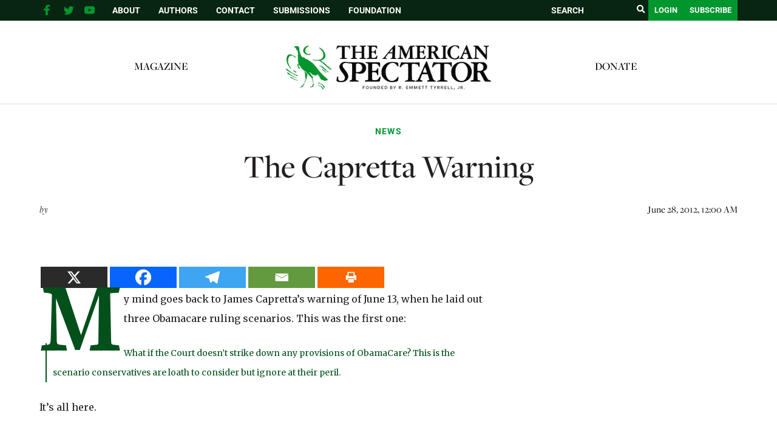

--- FILE ---
content_type: text/html; charset=UTF-8
request_url: https://spectator.org/the-capretta-warning/
body_size: 24706
content:
<!DOCTYPE html><html lang="en"><head><meta charset="utf-8" /><link rel="preconnect" href="https://fonts.gstatic.com/" crossorigin /><meta http-equiv="X-UA-Compatible" content="IE=edge"><meta name="google-site-verification" content="BrPqf_34FmlGVVvQOwjXbW6vFuCAYULvB7dK3ASmSRo" /><title>The Capretta Warning | The American Spectator | USA News and Politics</title><meta name="description" content="My mind goes back to James Capretta&#8217;s warning of June 13, when he laid out three Obamacare ruling scenarios. This..." /><meta name="page-type" content="post"/> <script src="https://ajax.googleapis.com/ajax/libs/jquery/1.12.4/jquery.min.js"></script> <meta name="viewport" content="width=device-width, initial-scale=1, minimum-scale=1">
<span id="ev_category_list" style="display:none;"><a href="https://spectator.org/category/news/" rel="category tag">News</a></span>
<span id="ev_tags_list" style="display:none;"><a href="https://spectator.org/tag/politics/" rel="tag">Politics</a></span>
<!--[if lt IE 9]> <script src="//html5shiv.googlecode.com/svn/trunk/html5.js"></script> <script>window.html5 || document.write('<script src="js/vendor/html5shiv.js"><\/script>')</script> <![endif]--> <script type="application/ld+json">{"@context":"https:\/\/schema.org","@type":"NewsArticle","mainEntityOfPage":{"@type":"WebPage","@id":"https:\/\/spectator.org\/the-capretta-warning\/"},"headline":"The Capretta Warning","image":"https:\/\/spectator.org\/wp-content\/themes\/spectator\/imgs\/logo.jpg","datePublished":"2012-06-28T00:00:00-04:00","dateModified":"2024-06-25T10:39:46-04:00","author":{"@type":"Person","name":""},"publisher":{"name":"Spectator","@type":"Organization","logo":{"@type":"ImageObject","url":"https:\/\/spectator.org\/wp-content\/themes\/spectator\/imgs\/logo.jpg"}},"description":"A most wonderful article","isAccessibleForFree":"False","hasPart":{"@type":"WebPageElement","isAccessibleForFree":"False","cssSelector":".paywall"}}</script> <title>The Capretta Warning &#8211; The American Spectator | USA News and Politics</title> <script data-cfasync="false" data-pagespeed-no-defer>var gtm4wp_datalayer_name = "dataLayer";
	var dataLayer = dataLayer || [];</script> <meta name="dc.description" content="My mind goes back to James Capretta&#039;s warning of June 13, when he laid out three Obamacare ruling scenarios. This was the first one: What if the Court doesn’t strike down any provisions of ObamaCare? This is the scenario conservatives are loath to consider but ignore at their peril. It&#039;s&hellip;"><meta name="dc.relation" content="https://spectator.org/the-capretta-warning/"><meta name="dc.source" content="https://spectator.org/"><meta name="dc.language" content="en_US"><meta name="description" content="My mind goes back to James Capretta&#039;s warning of June 13, when he laid out three Obamacare ruling scenarios. This was the first one: What if the Court doesn’t strike down any provisions of ObamaCare? This is the scenario conservatives are loath to consider but ignore at their peril. It&#039;s&hellip;"><meta name="robots" content="index, follow, max-snippet:-1, max-image-preview:large, max-video-preview:-1"><link rel="canonical" href="https://spectator.org/the-capretta-warning/"><meta property="og:url" content="https://spectator.org/the-capretta-warning/"><meta property="og:site_name" content="The American Spectator | USA News and Politics"><meta property="og:locale" content="en_US"><meta property="og:type" content="article"><meta property="article:author" content="https://www.facebook.com/americanspectator/"><meta property="article:publisher" content="https://www.facebook.com/americanspectator/"><meta property="article:section" content="News"><meta property="article:tag" content="Politics"><meta property="og:title" content="The Capretta Warning &#8211; The American Spectator | USA News and Politics"><meta property="og:description" content="My mind goes back to James Capretta&#039;s warning of June 13, when he laid out three Obamacare ruling scenarios. This was the first one: What if the Court doesn’t strike down any provisions of ObamaCare? This is the scenario conservatives are loath to consider but ignore at their peril. It&#039;s&hellip;"><meta property="og:image" content="https://spectator.org/wp-content/uploads/2022/12/FINAL-logo-The-American-Spectator-with-Founded-by-white-background-1.png"><meta property="og:image:secure_url" content="https://spectator.org/wp-content/uploads/2022/12/FINAL-logo-The-American-Spectator-with-Founded-by-white-background-1.png"><meta property="og:image:width" content="2048"><meta property="og:image:height" content="1706"><meta property="og:image:alt" content="American Spectator Logo"><meta property="fb:pages" content="119049414803510"><meta name="twitter:card" content="summary_large_image"><meta name="twitter:site" content="@amspectator"><meta name="twitter:creator" content="@amspectator"><meta name="twitter:title" content="The Capretta Warning &#8211; The American Spectator | USA News and Politics"><meta name="twitter:description" content="My mind goes back to James Capretta&#039;s warning of June 13, when he laid out three Obamacare ruling scenarios. This was the first one: What if the Court doesn’t strike down any provisions of ObamaCare? This is the scenario conservatives are loath to consider but ignore at their peril. It&#039;s&hellip;"><meta name="twitter:image" content="https://spectator.org/wp-content/uploads/2022/12/FINAL-logo-The-American-Spectator-with-Founded-by-white-background-1.png"><link rel='dns-prefetch' href='//code.responsivevoice.org' /> <script type="application/ld+json">{"@context":"https:\/\/schema.org","name":"Breadcrumb","@type":"BreadcrumbList","itemListElement":[{"@type":"ListItem","position":1,"item":{"@type":"WebPage","id":"https:\/\/spectator.org\/the-capretta-warning\/#webpage","url":"https:\/\/spectator.org\/the-capretta-warning\/","name":"The Capretta Warning"}}]}</script> <link rel="alternate" type="application/rss+xml" title="The American Spectator | USA News and Politics &raquo; The Capretta Warning Comments Feed" href="https://spectator.org/the-capretta-warning/feed/" /><link rel="alternate" title="oEmbed (JSON)" type="application/json+oembed" href="https://spectator.org/wp-json/oembed/1.0/embed?url=https%3A%2F%2Fspectator.org%2Fthe-capretta-warning%2F" /><link rel="alternate" title="oEmbed (XML)" type="text/xml+oembed" href="https://spectator.org/wp-json/oembed/1.0/embed?url=https%3A%2F%2Fspectator.org%2Fthe-capretta-warning%2F&#038;format=xml" />
 <script src="//www.googletagmanager.com/gtag/js?id=G-Y3L0YNE503"  data-cfasync="false" data-wpfc-render="false" type="text/javascript" async></script> <script data-cfasync="false" data-wpfc-render="false" type="text/javascript">var mi_version = '9.11.1';
				var mi_track_user = true;
				var mi_no_track_reason = '';
								var MonsterInsightsDefaultLocations = {"page_location":"https:\/\/spectator.org\/the-capretta-warning\/"};
								if ( typeof MonsterInsightsPrivacyGuardFilter === 'function' ) {
					var MonsterInsightsLocations = (typeof MonsterInsightsExcludeQuery === 'object') ? MonsterInsightsPrivacyGuardFilter( MonsterInsightsExcludeQuery ) : MonsterInsightsPrivacyGuardFilter( MonsterInsightsDefaultLocations );
				} else {
					var MonsterInsightsLocations = (typeof MonsterInsightsExcludeQuery === 'object') ? MonsterInsightsExcludeQuery : MonsterInsightsDefaultLocations;
				}

								var disableStrs = [
										'ga-disable-G-Y3L0YNE503',
									];

				/* Function to detect opted out users */
				function __gtagTrackerIsOptedOut() {
					for (var index = 0; index < disableStrs.length; index++) {
						if (document.cookie.indexOf(disableStrs[index] + '=true') > -1) {
							return true;
						}
					}

					return false;
				}

				/* Disable tracking if the opt-out cookie exists. */
				if (__gtagTrackerIsOptedOut()) {
					for (var index = 0; index < disableStrs.length; index++) {
						window[disableStrs[index]] = true;
					}
				}

				/* Opt-out function */
				function __gtagTrackerOptout() {
					for (var index = 0; index < disableStrs.length; index++) {
						document.cookie = disableStrs[index] + '=true; expires=Thu, 31 Dec 2099 23:59:59 UTC; path=/';
						window[disableStrs[index]] = true;
					}
				}

				if ('undefined' === typeof gaOptout) {
					function gaOptout() {
						__gtagTrackerOptout();
					}
				}
								window.dataLayer = window.dataLayer || [];

				window.MonsterInsightsDualTracker = {
					helpers: {},
					trackers: {},
				};
				if (mi_track_user) {
					function __gtagDataLayer() {
						dataLayer.push(arguments);
					}

					function __gtagTracker(type, name, parameters) {
						if (!parameters) {
							parameters = {};
						}

						if (parameters.send_to) {
							__gtagDataLayer.apply(null, arguments);
							return;
						}

						if (type === 'event') {
														parameters.send_to = monsterinsights_frontend.v4_id;
							var hookName = name;
							if (typeof parameters['event_category'] !== 'undefined') {
								hookName = parameters['event_category'] + ':' + name;
							}

							if (typeof MonsterInsightsDualTracker.trackers[hookName] !== 'undefined') {
								MonsterInsightsDualTracker.trackers[hookName](parameters);
							} else {
								__gtagDataLayer('event', name, parameters);
							}
							
						} else {
							__gtagDataLayer.apply(null, arguments);
						}
					}

					__gtagTracker('js', new Date());
					__gtagTracker('set', {
						'developer_id.dZGIzZG': true,
											});
					if ( MonsterInsightsLocations.page_location ) {
						__gtagTracker('set', MonsterInsightsLocations);
					}
										__gtagTracker('config', 'G-Y3L0YNE503', {"forceSSL":"true","link_attribution":"true"} );
										window.gtag = __gtagTracker;										(function () {
						/* https://developers.google.com/analytics/devguides/collection/analyticsjs/ */
						/* ga and __gaTracker compatibility shim. */
						var noopfn = function () {
							return null;
						};
						var newtracker = function () {
							return new Tracker();
						};
						var Tracker = function () {
							return null;
						};
						var p = Tracker.prototype;
						p.get = noopfn;
						p.set = noopfn;
						p.send = function () {
							var args = Array.prototype.slice.call(arguments);
							args.unshift('send');
							__gaTracker.apply(null, args);
						};
						var __gaTracker = function () {
							var len = arguments.length;
							if (len === 0) {
								return;
							}
							var f = arguments[len - 1];
							if (typeof f !== 'object' || f === null || typeof f.hitCallback !== 'function') {
								if ('send' === arguments[0]) {
									var hitConverted, hitObject = false, action;
									if ('event' === arguments[1]) {
										if ('undefined' !== typeof arguments[3]) {
											hitObject = {
												'eventAction': arguments[3],
												'eventCategory': arguments[2],
												'eventLabel': arguments[4],
												'value': arguments[5] ? arguments[5] : 1,
											}
										}
									}
									if ('pageview' === arguments[1]) {
										if ('undefined' !== typeof arguments[2]) {
											hitObject = {
												'eventAction': 'page_view',
												'page_path': arguments[2],
											}
										}
									}
									if (typeof arguments[2] === 'object') {
										hitObject = arguments[2];
									}
									if (typeof arguments[5] === 'object') {
										Object.assign(hitObject, arguments[5]);
									}
									if ('undefined' !== typeof arguments[1].hitType) {
										hitObject = arguments[1];
										if ('pageview' === hitObject.hitType) {
											hitObject.eventAction = 'page_view';
										}
									}
									if (hitObject) {
										action = 'timing' === arguments[1].hitType ? 'timing_complete' : hitObject.eventAction;
										hitConverted = mapArgs(hitObject);
										__gtagTracker('event', action, hitConverted);
									}
								}
								return;
							}

							function mapArgs(args) {
								var arg, hit = {};
								var gaMap = {
									'eventCategory': 'event_category',
									'eventAction': 'event_action',
									'eventLabel': 'event_label',
									'eventValue': 'event_value',
									'nonInteraction': 'non_interaction',
									'timingCategory': 'event_category',
									'timingVar': 'name',
									'timingValue': 'value',
									'timingLabel': 'event_label',
									'page': 'page_path',
									'location': 'page_location',
									'title': 'page_title',
									'referrer' : 'page_referrer',
								};
								for (arg in args) {
																		if (!(!args.hasOwnProperty(arg) || !gaMap.hasOwnProperty(arg))) {
										hit[gaMap[arg]] = args[arg];
									} else {
										hit[arg] = args[arg];
									}
								}
								return hit;
							}

							try {
								f.hitCallback();
							} catch (ex) {
							}
						};
						__gaTracker.create = newtracker;
						__gaTracker.getByName = newtracker;
						__gaTracker.getAll = function () {
							return [];
						};
						__gaTracker.remove = noopfn;
						__gaTracker.loaded = true;
						window['__gaTracker'] = __gaTracker;
					})();
									} else {
										console.log("");
					(function () {
						function __gtagTracker() {
							return null;
						}

						window['__gtagTracker'] = __gtagTracker;
						window['gtag'] = __gtagTracker;
					})();
									}</script> 
<script data-optimized="1" id="spect-ready">window.advanced_ads_ready=function(e,a){a=a||"complete";var d=function(e){return"interactive"===a?"loading"!==e:"complete"===e};d(document.readyState)?e():document.addEventListener("readystatechange",(function(a){d(a.target.readyState)&&e()}),{once:"interactive"===a})},window.advanced_ads_ready_queue=window.advanced_ads_ready_queue||[]</script> <script>WebFontConfig={google:{families:["Cinzel Decorative","Merriweather:400,700","Roboto:400,700"]}};if ( typeof WebFont === "object" && typeof WebFont.load === "function" ) { WebFont.load( WebFontConfig ); }</script><script data-optimized="1" src="https://spectator.org/wp-content/plugins/litespeed-cache/assets/js/webfontloader.min.js"></script><link data-optimized="2" rel="stylesheet" href="https://spectator.org/wp-content/litespeed/css/3ad7ab7178deecde0c3737b0384068cf.css?ver=7fae3" /> <script type="text/javascript" src="https://spectator.org/wp-includes/js/jquery/jquery.min.js" id="jquery-js"></script> <script data-optimized="1" type="text/javascript" src="https://spectator.org/wp-content/litespeed/js/397d3e2999b5f862ace2ca0730b787f1.js?ver=9e971" id="underscore-js"></script> <script data-optimized="1" type="text/javascript" src="https://spectator.org/wp-content/litespeed/js/3d6b2e29312764292d307e2622e204d7.js?ver=c9d88" id="wp-hooks-js"></script> <script data-optimized="1" type="text/javascript" src="https://spectator.org/wp-content/litespeed/js/6c092c781659d2d4fa18ea1102c30c11.js?ver=6c9ab" id="wp-i18n-js"></script> <script data-optimized="1" type="text/javascript" id="wp-i18n-js-after">wp.i18n.setLocaleData({'text direction\u0004ltr':['ltr']})</script> <script data-optimized="1" type="text/javascript" src="https://spectator.org/wp-content/litespeed/js/f3c803cf216d320f19d1f7e6e3d2b17a.js?ver=d40c9" id="mepr-login-js-js"></script> <script type="text/javascript" src="https://spectator.org/wp-content/plugins/google-analytics-premium/assets/js/frontend-gtag.js?ver=9.11.1" id="monsterinsights-frontend-script-js" async="async" data-wp-strategy="async"></script> <script data-cfasync="false" data-wpfc-render="false" type="text/javascript" id='monsterinsights-frontend-script-js-extra'>/*  */
var monsterinsights_frontend = {"js_events_tracking":"true","download_extensions":"doc,pdf,ppt,zip,xls,docx,pptx,xlsx","inbound_paths":"[{\"path\":\"\\\/go\\\/\",\"label\":\"affiliate\"},{\"path\":\"\\\/recommend\\\/\",\"label\":\"affiliate\"}]","home_url":"https:\/\/spectator.org","hash_tracking":"false","v4_id":"G-Y3L0YNE503"};/*  */</script> <script data-optimized="1" type="text/javascript" src="https://spectator.org/wp-content/litespeed/js/d6070ad2bc2f1f0fe20e3deec9a3a59c.js?ver=3a59c" id="responsive-voice-js"></script> <script data-optimized="1" type="text/javascript" id="advanced-ads-advanced-js-js-extra">var advads_options={"blog_id":"1","privacy":{"enabled":!1,"state":"not_needed"}}</script> <script data-optimized="1" type="text/javascript" src="https://spectator.org/wp-content/litespeed/js/ad63952ac41f8fe8d783fdd70f98b40f.js?ver=8eef6" id="advanced-ads-advanced-js-js"></script> <script data-optimized="1" type="text/javascript" id="advanced_ads_pro/visitor_conditions-js-extra">var advanced_ads_pro_visitor_conditions={"referrer_cookie_name":"advanced_ads_pro_visitor_referrer","referrer_exdays":"365","page_impr_cookie_name":"advanced_ads_page_impressions","page_impr_exdays":"3650"}</script> <script data-optimized="1" type="text/javascript" src="https://spectator.org/wp-content/litespeed/js/68cc9d0468b1d13f024b0b7b5b529b38.js?ver=0ceae" id="advanced_ads_pro/visitor_conditions-js"></script> <script data-optimized="1" type="text/javascript" src="https://spectator.org/wp-content/litespeed/js/7bab83f445bdd37f5c7e1c14ead6fe44.js?ver=22037" id="font-awesome-4-shim-js"></script> <link rel="https://api.w.org/" href="https://spectator.org/wp-json/" /><link rel="alternate" title="JSON" type="application/json" href="https://spectator.org/wp-json/wp/v2/posts/375041" /><link rel='shortlink' href='https://spectator.org/?p=375041' /><link rel="icon" type="image/png" href="/favicon-96x96.png" sizes="96x96"><link rel="icon" type="image/svg+xml" href="/favicon.svg"><link rel="shortcut icon" href="/favicon.ico"><link rel="apple-touch-icon" sizes="180x180" href="/apple-touch-icon.png"><link rel="manifest" href="/site.webmanifest"> <script data-cfasync="false" data-pagespeed-no-defer type="text/javascript">var dataLayer_content = {"pageTitle":"The Capretta Warning |","pagePostType":"post","pagePostType2":"single-post","pageCategory":["news"],"pageAttributes":["politics"],"pagePostDate":"June 28, 2012","pagePostDateYear":2012,"pagePostDateMonth":6,"pagePostDateDay":28,"pagePostDateDayName":"Thursday","pagePostDateHour":0,"pagePostDateMinute":0,"pagePostDateIso":"2012-06-28T00:00:00-04:00","pagePostDateUnix":1340841600};
	dataLayer.push( dataLayer_content );</script> <script data-cfasync="false" data-pagespeed-no-defer type="text/javascript">(function(w,d,s,l,i){w[l]=w[l]||[];w[l].push({'gtm.start':
new Date().getTime(),event:'gtm.js'});var f=d.getElementsByTagName(s)[0],
j=d.createElement(s),dl=l!='dataLayer'?'&l='+l:'';j.async=true;j.src=
'//www.googletagmanager.com/gtm.js?id='+i+dl;f.parentNode.insertBefore(j,f);
})(window,document,'script','dataLayer','GTM-ML2NQZP');</script>  <script>jQuery(document).ready(function($){if(!$('body').hasClass('home'))return;var $sliderContainer=$('.cartoon-slider').closest('.container.page-body'),$clone=$sliderContainer.find('.page-content').clone();$clone.find('script').remove();$clone.find('.page-title').html('<span>'+$clone.find('.page-title').html()+'</span>');$clone.addClass('mobile-only').attr('id','mobile-drawn-to-humor').appendTo($('.container.page-body').first().find('.right-col'));$sliderContainer.addClass('desktop-only');$('body').trigger('init_cartoon_slider')})</script> <meta name="generator" content="Elementor 3.34.2; features: additional_custom_breakpoints; settings: css_print_method-external, google_font-enabled, font_display-auto"> <script data-optimized="1" type="text/javascript">var advadsCfpQueue=[];var advadsCfpAd=function(adID){if('undefined'===typeof advadsProCfp){advadsCfpQueue.push(adID)}else{advadsProCfp.addElement(adID)}}</script> <script async src="https://pagead2.googlesyndication.com/pagead/js/adsbygoogle.js?client=ca-pub-3699727771119869"
     crossorigin="anonymous"></script> <meta name="facebook-domain-verification" content="1oa8vgc4rlfv6iiz2vtxp7t1a11ncz" /> <script>(function(w,d,s,l,i){w[l]=w[l]||[];w[l].push({'gtm.start':
new Date().getTime(),event:'gtm.js'});var f=d.getElementsByTagName(s)[0],
j=d.createElement(s),dl=l!='dataLayer'?'&l='+l:'';j.async=true;j.src=
'https://www.googletagmanager.com/gtm.js?id='+i+dl;f.parentNode.insertBefore(j,f);
})(window,document,'script','dataLayer','GTM-PPGBSPP');</script> <script data-optimized="1" src="https://spectator.org/wp-content/litespeed/js/410db0b9e4dddfb914f3a9ed6bda45a1.js?ver=a45a1" data-key="zO7yMSSEYvA/dsR/jGSiUA" async></script><script data-optimized="1" type="text/javascript">(function(c,l,a,r,i,t,y){c[a]=c[a]||function(){(c[a].q=c[a].q||[]).push(arguments)};t=l.createElement(r);t.async=1;t.src="https://www.clarity.ms/tag/"+i;y=l.getElementsByTagName(r)[0];y.parentNode.insertBefore(t,y)})(window,document,"clarity","script","mms10k6h9w")</script><link rel="dns-prefetch" href="//fonts.googleapis.com"><link rel="dns-prefetch" href="//fonts.gstatic.com"><link rel="dns-prefetch" href="//cdnjs.cloudflare.com"><link rel="dns-prefetch" href="//disqus.com"><link rel="dns-prefetch" href="//www.google-analytics.com"><link rel="dns-prefetch" href="//googletagmanager.com"><link rel="dns-prefetch" href="//connect.facebook.net"><link rel="dns-prefetch" href="//platform.twitter.com"><link rel="dns-prefetch" href="//syndication.twitter.com"><link rel="dns-prefetch" href="//pbs.twimg.com"><link rel="preconnect" href="https://fonts.googleapis.com" crossorigin><link rel="preconnect" href="https://fonts.gstatic.com" crossorigin><link rel="icon" href="https://spectator.org/wp-content/uploads/2024/12/cropped-favicon-32x32.png" sizes="32x32" /><link rel="icon" href="https://spectator.org/wp-content/uploads/2024/12/cropped-favicon-192x192.png" sizes="192x192" /><link rel="apple-touch-icon" href="https://spectator.org/wp-content/uploads/2024/12/cropped-favicon-180x180.png" /><meta name="msapplication-TileImage" content="https://spectator.org/wp-content/uploads/2024/12/cropped-favicon-270x270.png" /></head><body class="wp-singular post-template-default single single-post postid-375041 single-format-standard wp-theme-spectator elementor-default elementor-kit-411485 aa-prefix-spect-"><section id="search-popup" class="hidden">
<a href="#" class="close-search"><i class="fa fa-close"></i></a><div id="search-box"><form class="search-form" action="https://spectator.org" method="get">
<label style="display:none;">Search</label>
<input type="text" name="s" value="" placeholder="SEARCH"/>
<button type="submit"><i class="fa fa-search"></i></button></form></div></section><div class="top-bar"><div class="container"><div class="right-col">
<a href="javascript:void(0);" class="toggle-search"><i class="fa fa-search"></i></a>
<a href="/subscribe/" class="btn">Subscribe</a>
<a href="/login" class="login-btn btn">Login</a><form class="desktop-search search-form" aria-label = "search form" action="https://spectator.org" method="get" autocomplete="false">
<input aria-label="search field" type="text" name="s" value="" placeholder="SEARCH"/>
<button aria-label="search submit" type="submit"><i class="fa fa-search"></i></button></form></div><div class="left-col"><div class="mobile-menu-btn" onclick="return jQuery('.mobile-menu').slideToggle();">
Menu</div><div class="social-links"><ul><li class="fb-link">
<a aria-label="facebook" href="https://www.facebook.com/americanspectator/" target="_blank">
<svg xmlns="https://www.w3.org/2000/svg" xmlns:xlink="http://www.w3.org/1999/xlink" viewBox="0 0 32 32" class="at-icon at-icon-facebook"><g><path d="M22 5.16c-.406-.054-1.806-.16-3.43-.16-3.4 0-5.733 1.825-5.733 5.17v2.882H9v3.913h3.837V27h4.604V16.965h3.823l.587-3.913h-4.41v-2.5c0-1.123.347-1.903 2.198-1.903H22V5.16z" fill-rule="evenodd"></path></g></svg>
</a></li><li class="tw-link">
<a aria-label="twitter" href="https://twitter.com/amspectator" target="_blank">
<svg xmlns="https://www.w3.org/2000/svg" xmlns:xlink="http://www.w3.org/1999/xlink" viewBox="0 0 32 32" class="at-icon at-icon-twitter"><g><path d="M27.996 10.116c-.81.36-1.68.602-2.592.71a4.526 4.526 0 0 0 1.984-2.496 9.037 9.037 0 0 1-2.866 1.095 4.513 4.513 0 0 0-7.69 4.116 12.81 12.81 0 0 1-9.3-4.715 4.49 4.49 0 0 0-.612 2.27 4.51 4.51 0 0 0 2.008 3.755 4.495 4.495 0 0 1-2.044-.564v.057a4.515 4.515 0 0 0 3.62 4.425 4.52 4.52 0 0 1-2.04.077 4.517 4.517 0 0 0 4.217 3.134 9.055 9.055 0 0 1-5.604 1.93A9.18 9.18 0 0 1 6 23.85a12.773 12.773 0 0 0 6.918 2.027c8.3 0 12.84-6.876 12.84-12.84 0-.195-.005-.39-.014-.583a9.172 9.172 0 0 0 2.252-2.336" fill-rule="evenodd"></path></g></svg>
</a></li><li class="yt-link">
<a aria-label="youtube" href="https://www.youtube.com/user/AmerSpectator" target="_blank">
<svg xmlns="https://www.w3.org/2000/svg" xmlns:xlink="http://www.w3.org/1999/xlink" viewBox="0 0 32 32" class="at-icon at-icon-youtube"><g><path d="M13.73 18.974V12.57l5.945 3.212-5.944 3.192zm12.18-9.778c-.837-.908-1.775-.912-2.205-.965C20.625 8 16.007 8 16.007 8c-.01 0-4.628 0-7.708.23-.43.054-1.368.058-2.205.966-.66.692-.875 2.263-.875 2.263S5 13.303 5 15.15v1.728c0 1.845.22 3.69.22 3.69s.215 1.57.875 2.262c.837.908 1.936.88 2.426.975 1.76.175 7.482.23 7.482.15 0 .08 4.624.072 7.703-.16.43-.052 1.368-.057 2.205-.965.66-.69.875-2.262.875-2.262s.22-1.845.22-3.69v-1.73c0-1.844-.22-3.69-.22-3.69s-.215-1.57-.875-2.262z" fill-rule="evenodd"></path></g></svg>
</a></li></ul></div><div class="menu"><ul id="menu-top-bar" class="menu"><li id="menu-item-327885" class="menu-item menu-item-type-post_type menu-item-object-page menu-item-327885"><a href="https://spectator.org/about/">About</a></li><li id="menu-item-327886" class="menu-item menu-item-type-post_type menu-item-object-page menu-item-327886"><a href="https://spectator.org/authors/">Authors</a></li><li id="menu-item-327883" class="menu-item menu-item-type-post_type menu-item-object-page menu-item-327883"><a href="https://spectator.org/contact/">Contact</a></li><li id="menu-item-393152" class="menu-item menu-item-type-post_type menu-item-object-page menu-item-393152"><a href="https://spectator.org/submissions/">Submissions</a></li><li id="menu-item-420943" class="menu-item menu-item-type-custom menu-item-object-custom menu-item-420943"><a href="https://amspecfoundation.org/">Foundation</a></li></ul></div><div class="clear"></div></div><div class="clear"></div></div></div><div class="mobile-menu" style="display: none;"><div class="container"><form class="search-form-2" action="https://spectator.org" method="get">
<input aria-label="search field" type="text" name="s" value="" placeholder="SEARCH"/>
<input aria-label="search submit" type="submit"/></form><ul id="menu-main-menu-left" class="menu"><li id="menu-item-471604" class="menu-item menu-item-type-post_type menu-item-object-page menu-item-471604"><a href="https://spectator.org/magazine/">Magazine</a></li></ul><ul id="menu-main-menu-right" class="menu"><li id="menu-item-420942" class="menu-item menu-item-type-custom menu-item-object-custom menu-item-420942"><a href="https://amspecfoundation.org/donate/">Donate</a></li></ul><ul id="menu-top-bar-1" class="menu"><li class="menu-item menu-item-type-post_type menu-item-object-page menu-item-327885"><a href="https://spectator.org/about/">About</a></li><li class="menu-item menu-item-type-post_type menu-item-object-page menu-item-327886"><a href="https://spectator.org/authors/">Authors</a></li><li class="menu-item menu-item-type-post_type menu-item-object-page menu-item-327883"><a href="https://spectator.org/contact/">Contact</a></li><li class="menu-item menu-item-type-post_type menu-item-object-page menu-item-393152"><a href="https://spectator.org/submissions/">Submissions</a></li><li class="menu-item menu-item-type-custom menu-item-object-custom menu-item-420943"><a href="https://amspecfoundation.org/">Foundation</a></li></ul></div></div><div class="header"><div class="clear"></div><div class="container"><div class="menu-left menu"><ul id="menu-main-menu-left-1" class="menu"><li class="menu-item menu-item-type-post_type menu-item-object-page menu-item-471604"><a href="https://spectator.org/magazine/">Magazine</a></li></ul></div><div class="logo alt-header">
<a href="https://spectator.org">
<img alt="Spectator logo" src="/wp-content/uploads/2023/04/FINAL-logo-The-American-Spectator.webp"/>
</a></div><div class="menu-right menu"><ul id="menu-main-menu-right-1" class="menu"><li class="menu-item menu-item-type-custom menu-item-object-custom menu-item-420942"><a href="https://amspecfoundation.org/donate/">Donate</a></li></ul></div><div class="clear"></div></div></div> <script data-optimized="1" src="https://spectator.org/wp-content/litespeed/js/83f5954fcc64fd32607ff80989173d90.js?ver=73d90"></script> <div class="container page-body classnew"><div class="post single-post"><div class="top-section"><div class="category">
<span class="post-category"><a href="https://spectator.org/category/news/">News</a></span></div><h1><div class="title pf-title">
The Capretta Warning</div><div class="subtitle print-only"></div></h1><div class="meta-bar"><div class="author"><div class="author-text">
<span class="italic">by</span>
<span class="uppercase"> <script>(function(){document.querySelectorAll('.author-text a').forEach((x)=>x.className='')})()</script> </span></div><div class="clear"></div></div><div class="date print-only">
June 28, 2012, 12:00 AM</div><div class="clear"></div></div></div></div><div class="clear" style="height: 25px;"></div><div class="sidebar"><div id="block-4" class="widget widget_block"><div  class="spect-a378b24ce41bf0c8f63c48cdd4302022 spect-sidebar-top" id="spect-a378b24ce41bf0c8f63c48cdd4302022"></div></div><div id="subscribe_widget-2" class="widget widget_subscribe_widget"><div class="widget subscribe-widget">
Sign up to receive <span class="sub">our latest updates!</span>
<br /><a href="https://spectator.org/subscribe/" class="btn">Register</a></div></div><div id="block-3" class="widget widget_block"><center><figure class="wp-block-image"><a href="https://www.spectatorpodcast.com/"><img decoding="async" src="https://spectator.org/wp-content/uploads/2022/11/Long-Spectacle-logo.png.webp" alt="Spectacle Podcast" title="Spectacle Podcast"></a></figure></center></div><div id="hot_widget-2" class="widget widget_hot_widget"><div class="widget hot-widget"><div class="title">
Hot Off<br>The Press</div><div class="posts"><div class="medium-post stack-image post">
<a aria-label="Looking Back to Read Forward" href="https://spectator.org/looking-back-to-read-forward/"><div class="image" style="background-image: url(https://spectator.org/wp-content/uploads/2026/01/Aguilar-e1769281132653-350x240.jpg);"></div>
</a><div class="content"><div class="category">
<a href="https://spectator.org/category/still-worth-reading/">Still Worth Reading</a></div><div class="post-title">
<a href="https://spectator.org/looking-back-to-read-forward/">Looking Back to Read Forward</a></div><div class="author"><span class="italic">by</span> <span class="uppercase"><a href="https://spectator.org/author/lthornberry/">Larry Thornberry</a></span></div></div><div class="clear"></div></div><div class="medium-post stack-image post">
<a aria-label="Mary Just Skinner" href="https://spectator.org/mary-just-skinner/"><div class="image" style="background-image: url(https://spectator.org/wp-content/uploads/2026/01/Walking_Through_Columbia_University_5892973734-350x240.jpg);"></div>
</a><div class="content"><div class="category">
<a href="https://spectator.org/category/politics/ben-steins-diary/">Ben Stein&#039;s Diary</a></div><div class="post-title">
<a href="https://spectator.org/mary-just-skinner/">Mary Just Skinner</a></div><div class="author"><span class="italic">by</span> <span class="uppercase"><a href="https://spectator.org/author/bstein/">Ben Stein</a></span></div></div><div class="clear"></div></div><div class="medium-post stack-image post">
<a aria-label="Was 2024 the Hottest Year on Record?" href="https://spectator.org/was-2024-the-hottest-year-on-record/"><div class="image" style="background-image: url(https://spectator.org/wp-content/uploads/2026/01/Screenshot-2026-01-23-at-5.21.24-PM-350x240.png);"></div>
</a><div class="content"><div class="category">
<a href="https://spectator.org/category/politics/special-report/">Special Report</a></div><div class="post-title">
<a href="https://spectator.org/was-2024-the-hottest-year-on-record/">Was 2024 the Hottest Year on Record?</a></div><div class="author"><span class="italic">by</span> <span class="uppercase"><a href="https://spectator.org/author/fabiano-micoli/">Fabiano Micoli</a></span></div></div><div class="clear"></div></div><div class="medium-post stack-image post">
<a aria-label="When a Bishop Forbids Kneeling" href="https://spectator.org/when-a-bishop-forbids-kneeling/"><div class="image" style="background-image: url(https://spectator.org/wp-content/uploads/2026/01/Communion-350x240.jpg);"></div>
</a><div class="content"><div class="category">
<a href="https://spectator.org/category/sunday-report/">Sunday Report</a></div><div class="post-title">
<a href="https://spectator.org/when-a-bishop-forbids-kneeling/">When a Bishop Forbids Kneeling</a></div><div class="author"><span class="italic">by</span> <span class="uppercase"><a href="https://spectator.org/author/s-a-mccarthy/">S.A. McCarthy</a></span></div></div><div class="clear"></div></div><div class="medium-post stack-image post">
<a aria-label="<i>The Weekend Spectator</i> Ep. 54: Remembering Michael Reagan" href="https://spectator.org/the-weekend-spectator-ep-54-remembering-michael-reagan/"><div class="image" style="background-image: url(https://spectator.org/wp-content/uploads/2026/01/Screenshot-2026-01-23-at-13.11.42-350x240.png);"></div>
</a><div class="content"><div class="category">
<a href="https://spectator.org/category/the-weekend-spectator/">The Weekend Spectator</a></div><div class="post-title">
<a href="https://spectator.org/the-weekend-spectator-ep-54-remembering-michael-reagan/"><i>The Weekend Spectator</i> Ep. 54: Remembering Michael Reagan</a></div><div class="author"><span class="italic">by</span> <span class="uppercase"><a href="https://spectator.org/author/paul-kengor/">Paul Kengor</a></span></div></div><div class="clear"></div></div></div></div></div><div id="text-11" class="widget widget_text"><div class="textwidget"><p><a href="https://spectator.org/subscribe/"><img fetchpriority="high" decoding="async" class="alignnone size-full wp-image-592762" src="https://spectator.org/wp-content/uploads/2024/10/2.png" alt="American Spectator 300x600 Subscribe Ad" width="538" height="1080" /></a></p><p>&nbsp;</p></div></div><div id="block-5" class="widget widget_block"><div  class="spect-8654ceb7a135ad5e7b675bc905ba54fe spect-sidebar-bottom" id="spect-8654ceb7a135ad5e7b675bc905ba54fe"></div></div></div><div class="page-content post single-post content"><div class="heateor_sss_sharing_container heateor_sss_horizontal_sharing" data-heateor-ss-offset="0" data-heateor-sss-href='https://spectator.org/the-capretta-warning/'><div class="heateor_sss_sharing_ul"><a aria-label="X" class="heateor_sss_button_x" href="https://twitter.com/intent/tweet?text=The%20Capretta%20Warning&url=https%3A%2F%2Fspectator.org%2Fthe-capretta-warning%2F" title="X" rel="nofollow noopener" target="_blank" style="font-size:32px!important;box-shadow:none;display:inline-block;vertical-align:middle"><span class="heateor_sss_svg heateor_sss_s__default heateor_sss_s_x" style="background-color:#2a2a2a;width:110px;height:35px;display:inline-block;opacity:1;float:left;font-size:32px;box-shadow:none;display:inline-block;font-size:16px;padding:0 4px;vertical-align:middle;background-repeat:repeat;overflow:hidden;padding:0;cursor:pointer;box-sizing:content-box"><svg width="100%" height="100%" style="display:block;" focusable="false" aria-hidden="true" xmlns="http://www.w3.org/2000/svg" viewBox="0 0 32 32"><path fill="#fff" d="M21.751 7h3.067l-6.7 7.658L26 25.078h-6.172l-4.833-6.32-5.531 6.32h-3.07l7.167-8.19L6 7h6.328l4.37 5.777L21.75 7Zm-1.076 16.242h1.7L11.404 8.74H9.58l11.094 14.503Z"></path></svg></span></a><a aria-label="Facebook" class="heateor_sss_facebook" href="https://www.facebook.com/sharer/sharer.php?u=https%3A%2F%2Fspectator.org%2Fthe-capretta-warning%2F" title="Facebook" rel="nofollow noopener" target="_blank" style="font-size:32px!important;box-shadow:none;display:inline-block;vertical-align:middle"><span class="heateor_sss_svg" style="background-color:#0765FE;width:110px;height:35px;display:inline-block;opacity:1;float:left;font-size:32px;box-shadow:none;display:inline-block;font-size:16px;padding:0 4px;vertical-align:middle;background-repeat:repeat;overflow:hidden;padding:0;cursor:pointer;box-sizing:content-box"><svg style="display:block;" focusable="false" aria-hidden="true" xmlns="http://www.w3.org/2000/svg" width="100%" height="100%" viewBox="0 0 32 32"><path fill="#fff" d="M28 16c0-6.627-5.373-12-12-12S4 9.373 4 16c0 5.628 3.875 10.35 9.101 11.647v-7.98h-2.474V16H13.1v-1.58c0-4.085 1.849-5.978 5.859-5.978.76 0 2.072.15 2.608.298v3.325c-.283-.03-.775-.045-1.386-.045-1.967 0-2.728.745-2.728 2.683V16h3.92l-.673 3.667h-3.247v8.245C23.395 27.195 28 22.135 28 16Z"></path></svg></span></a><a aria-label="Telegram" class="heateor_sss_button_telegram" href="https://telegram.me/share/url?url=https%3A%2F%2Fspectator.org%2Fthe-capretta-warning%2F&text=The%20Capretta%20Warning" title="Telegram" rel="nofollow noopener" target="_blank" style="font-size:32px!important;box-shadow:none;display:inline-block;vertical-align:middle"><span class="heateor_sss_svg heateor_sss_s__default heateor_sss_s_telegram" style="background-color:#3da5f1;width:110px;height:35px;display:inline-block;opacity:1;float:left;font-size:32px;box-shadow:none;display:inline-block;font-size:16px;padding:0 4px;vertical-align:middle;background-repeat:repeat;overflow:hidden;padding:0;cursor:pointer;box-sizing:content-box"><svg style="display:block;" focusable="false" aria-hidden="true" xmlns="http://www.w3.org/2000/svg" width="100%" height="100%" viewBox="0 0 32 32"><path fill="#fff" d="M25.515 6.896L6.027 14.41c-1.33.534-1.322 1.276-.243 1.606l5 1.56 1.72 5.66c.226.625.115.873.77.873.506 0 .73-.235 1.012-.51l2.43-2.363 5.056 3.734c.93.514 1.602.25 1.834-.863l3.32-15.638c.338-1.363-.52-1.98-1.41-1.577z"></path></svg></span></a><a aria-label="Email" class="heateor_sss_email" href="https://spectator.org/the-capretta-warning/" onclick="event.preventDefault();window.open('mailto:?subject=' + decodeURIComponent('The%20Capretta%20Warning').replace('&', '%26') + '&body=https%3A%2F%2Fspectator.org%2Fthe-capretta-warning%2F', '_blank')" title="Email" rel="noopener" style="font-size:32px!important;box-shadow:none;display:inline-block;vertical-align:middle"><span class="heateor_sss_svg" style="background-color:#649a3f;width:110px;height:35px;display:inline-block;opacity:1;float:left;font-size:32px;box-shadow:none;display:inline-block;font-size:16px;padding:0 4px;vertical-align:middle;background-repeat:repeat;overflow:hidden;padding:0;cursor:pointer;box-sizing:content-box"><svg style="display:block;" focusable="false" aria-hidden="true" xmlns="http://www.w3.org/2000/svg" width="100%" height="100%" viewBox="-.75 -.5 36 36"><path d="M 5.5 11 h 23 v 1 l -11 6 l -11 -6 v -1 m 0 2 l 11 6 l 11 -6 v 11 h -22 v -11" stroke-width="1" fill="#fff"></path></svg></span></a></div><div class="heateorSssClear"></div></div><div class="trinityAudioPlaceholder"></div><div class="post-body print-only"><div class="paywall"><p><span class="first-char">M</span>y mind goes back to James Capretta&#8217;s warning of June 13, when he laid out three Obamacare ruling scenarios. This was the first one:</p><blockquote><p>What if the Court doesn’t strike down any provisions of ObamaCare? This is the scenario conservatives are loath to consider but ignore at their peril.</p></blockquote><p>It&#8217;s all  here.</p><div  class="spect-d3af47d231821cbff17d8a24bfdf2549 spect-content" id="spect-d3af47d231821cbff17d8a24bfdf2549"></div><p>UPDATE: Capretta reacts to today&#8217;s ruling  here.</p><div class='heateorSssClear'></div><div  class='heateor_sss_sharing_container heateor_sss_horizontal_sharing' data-heateor-sss-href='https://spectator.org/the-capretta-warning/'><div class='heateor_sss_sharing_title' style="font-weight:bold" ></div><div class="heateor_sss_sharing_ul"><a aria-label="X" class="heateor_sss_button_x" href="https://twitter.com/intent/tweet?text=The%20Capretta%20Warning&url=https%3A%2F%2Fspectator.org%2Fthe-capretta-warning%2F" title="X" rel="nofollow noopener" target="_blank" style="font-size:32px!important;box-shadow:none;display:inline-block;vertical-align:middle"><span class="heateor_sss_svg heateor_sss_s__default heateor_sss_s_x" style="background-color:#2a2a2a;width:110px;height:35px;display:inline-block;opacity:1;float:left;font-size:32px;box-shadow:none;display:inline-block;font-size:16px;padding:0 4px;vertical-align:middle;background-repeat:repeat;overflow:hidden;padding:0;cursor:pointer;box-sizing:content-box"><svg width="100%" height="100%" style="display:block;" focusable="false" aria-hidden="true" xmlns="http://www.w3.org/2000/svg" viewBox="0 0 32 32"><path fill="#fff" d="M21.751 7h3.067l-6.7 7.658L26 25.078h-6.172l-4.833-6.32-5.531 6.32h-3.07l7.167-8.19L6 7h6.328l4.37 5.777L21.75 7Zm-1.076 16.242h1.7L11.404 8.74H9.58l11.094 14.503Z"></path></svg></span></a><a aria-label="Facebook" class="heateor_sss_facebook" href="https://www.facebook.com/sharer/sharer.php?u=https%3A%2F%2Fspectator.org%2Fthe-capretta-warning%2F" title="Facebook" rel="nofollow noopener" target="_blank" style="font-size:32px!important;box-shadow:none;display:inline-block;vertical-align:middle"><span class="heateor_sss_svg" style="background-color:#0765FE;width:110px;height:35px;display:inline-block;opacity:1;float:left;font-size:32px;box-shadow:none;display:inline-block;font-size:16px;padding:0 4px;vertical-align:middle;background-repeat:repeat;overflow:hidden;padding:0;cursor:pointer;box-sizing:content-box"><svg style="display:block;" focusable="false" aria-hidden="true" xmlns="http://www.w3.org/2000/svg" width="100%" height="100%" viewBox="0 0 32 32"><path fill="#fff" d="M28 16c0-6.627-5.373-12-12-12S4 9.373 4 16c0 5.628 3.875 10.35 9.101 11.647v-7.98h-2.474V16H13.1v-1.58c0-4.085 1.849-5.978 5.859-5.978.76 0 2.072.15 2.608.298v3.325c-.283-.03-.775-.045-1.386-.045-1.967 0-2.728.745-2.728 2.683V16h3.92l-.673 3.667h-3.247v8.245C23.395 27.195 28 22.135 28 16Z"></path></svg></span></a><a aria-label="Telegram" class="heateor_sss_button_telegram" href="https://telegram.me/share/url?url=https%3A%2F%2Fspectator.org%2Fthe-capretta-warning%2F&text=The%20Capretta%20Warning" title="Telegram" rel="nofollow noopener" target="_blank" style="font-size:32px!important;box-shadow:none;display:inline-block;vertical-align:middle"><span class="heateor_sss_svg heateor_sss_s__default heateor_sss_s_telegram" style="background-color:#3da5f1;width:110px;height:35px;display:inline-block;opacity:1;float:left;font-size:32px;box-shadow:none;display:inline-block;font-size:16px;padding:0 4px;vertical-align:middle;background-repeat:repeat;overflow:hidden;padding:0;cursor:pointer;box-sizing:content-box"><svg style="display:block;" focusable="false" aria-hidden="true" xmlns="http://www.w3.org/2000/svg" width="100%" height="100%" viewBox="0 0 32 32"><path fill="#fff" d="M25.515 6.896L6.027 14.41c-1.33.534-1.322 1.276-.243 1.606l5 1.56 1.72 5.66c.226.625.115.873.77.873.506 0 .73-.235 1.012-.51l2.43-2.363 5.056 3.734c.93.514 1.602.25 1.834-.863l3.32-15.638c.338-1.363-.52-1.98-1.41-1.577z"></path></svg></span></a><a aria-label="Email" class="heateor_sss_email" href="https://spectator.org/the-capretta-warning/" onclick="event.preventDefault();window.open('mailto:?subject=' + decodeURIComponent('The%20Capretta%20Warning').replace('&', '%26') + '&body=https%3A%2F%2Fspectator.org%2Fthe-capretta-warning%2F', '_blank')" title="Email" rel="noopener" style="font-size:32px!important;box-shadow:none;display:inline-block;vertical-align:middle"><span class="heateor_sss_svg" style="background-color:#649a3f;width:110px;height:35px;display:inline-block;opacity:1;float:left;font-size:32px;box-shadow:none;display:inline-block;font-size:16px;padding:0 4px;vertical-align:middle;background-repeat:repeat;overflow:hidden;padding:0;cursor:pointer;box-sizing:content-box"><svg style="display:block;" focusable="false" aria-hidden="true" xmlns="http://www.w3.org/2000/svg" width="100%" height="100%" viewBox="-.75 -.5 36 36"><path d="M 5.5 11 h 23 v 1 l -11 6 l -11 -6 v -1 m 0 2 l 11 6 l 11 -6 v 11 h -22 v -11" stroke-width="1" fill="#fff"></path></svg></span></a></div><div class="heateorSssClear"></div></div><div class='heateorSssClear'></div></div></div><div class="share share-large"><div class="clear"></div></div>
<a href="/subscribe/" class="subscribe-banner"><img style="width: 100% !important;" src="https://spectator.org/wp-content/uploads/2024/10/subscribe-12.webp" alt="Ads" /></a></div><div class="clear"></div></div><div class="container"><div class="related-posts"><div class="page-title no-border align-left">
<span>Most Popular</span></div><div class="medium-post stack-image post post-1 ">
<a href="https://spectator.org/college-fine-art-theater-programs-trouble/"><div class="image" style="background-image: url(https://spectator.org/wp-content/uploads/2026/01/zsofia-hajnal-I8PUo5Xk8DU-unsplash-350x240.jpg);">
<span>1</span></div>
</a><div class="content"><div class="category">
<a href="https://spectator.org/category/politics/education-wild/">Education Gone Wild</a></div><div class="title">
<a href="https://spectator.org/college-fine-art-theater-programs-trouble/">College Fine Arts and Theater Programs Are About to Be In Trouble</a></div><div class="author"><span class="italic">by</span> <span class="uppercase">
<a href="https://spectator.org/author/ellie-gardey/" title="Posts by Ellie Gardey Holmes" class="author url fn" rel="author">Ellie Gardey Holmes</a><script>(function(){document.querySelectorAll('.author-text a').forEach((x)=>x.className='')})()</script> </span></div><p class="preview">
Beginning in July, eligibility for federal student loans will hinge...<a href="https://spectator.org/college-fine-art-theater-programs-trouble/">Read More</a></p></div><div class="clear"></div></div><div class="medium-post stack-image post post-2 ">
<a href="https://spectator.org/the-spectacle-ep-314-oregon-finally-throws-800000-inactive-voters-in-the-trash/"><div class="image" style="background-image: url(https://spectator.org/wp-content/uploads/2026/01/elliott-stallion-1UY8UuUkids-unsplash-350x240.jpg);">
<span>2</span></div>
</a><div class="content"><div class="category">
<a href="https://spectator.org/category/the-spectacle/">The Spectacle</a></div><div class="title">
<a href="https://spectator.org/the-spectacle-ep-314-oregon-finally-throws-800000-inactive-voters-in-the-trash/"><i>The Spectacle</i> Ep. 314: Oregon Finally Throws 800,000 Inactive Voters in the Trash</a></div><div class="author"><span class="italic">by</span> <span class="uppercase">
<a href="https://spectator.org/author/mclouthier/" title="Posts by Melissa Mackenzie" class="author url fn" rel="author">Melissa Mackenzie</a> and <a href="https://spectator.org/author/smckay/" title="Posts by Scott McKay" class="author url fn" rel="author">Scott McKay</a><script>(function(){document.querySelectorAll('.author-text a').forEach((x)=>x.className='')})()</script> </span></div><p class="preview">
Judicial Watch is cracking down on election fraud by suing...<a href="https://spectator.org/the-spectacle-ep-314-oregon-finally-throws-800000-inactive-voters-in-the-trash/">Read More</a></p></div><div class="clear"></div></div><div class="medium-post stack-image post post-0 ">
<a href="https://spectator.org/trumps-50-wins-in-50-days/"><div class="image" style="background-image: url(https://spectator.org/wp-content/uploads/2026/01/55037406706_39ffe89cca_c-350x240.jpg);">
<span>3</span></div>
</a><div class="content"><div class="category">
<a href="https://spectator.org/category/the-age-of-trump/">The Age of Trump</a></div><div class="title">
<a href="https://spectator.org/trumps-50-wins-in-50-days/">Trump’s ‘50 Wins in 50 Days’</a></div><div class="author"><span class="italic">by</span> <span class="uppercase">
<a href="https://spectator.org/author/jlord/" title="Posts by Jeffrey Lord" class="author url fn" rel="author">Jeffrey Lord</a><script>(function(){document.querySelectorAll('.author-text a').forEach((x)=>x.className='')})()</script> </span></div><p class="preview">
It is one of President Donald Trump’s oldest rules for...<a href="https://spectator.org/trumps-50-wins-in-50-days/">Read More</a></p></div><div class="clear"></div></div><div class="clear"></div><div class="medium-post stack-image post post-1 ">
<a href="https://spectator.org/the-spectator-p-m-ep-184-obamas-ugly-monstrosity-v-bidens-broke-presidential-library/"><div class="image" style="background-image: url(https://spectator.org/wp-content/uploads/2022/04/Screen-Shot-2022-04-28-at-3.16.33-PM-350x240.png.webp);">
<span>4</span></div>
</a><div class="content"><div class="category">
<a href="https://spectator.org/category/the-spectator-p-m-podcast/">The Spectator P.M. Podcast</a></div><div class="title">
<a href="https://spectator.org/the-spectator-p-m-ep-184-obamas-ugly-monstrosity-v-bidens-broke-presidential-library/"><i>The Spectator P.M.</i> Ep. 184: Obama’s Ugly Monstrosity v. Biden’s Broke Presidential Library</a></div><div class="author"><span class="italic">by</span> <span class="uppercase">
<a href="https://spectator.org/author/ellie-gardey/" title="Posts by Ellie Gardey Holmes" class="author url fn" rel="author">Ellie Gardey Holmes</a> and <a href="https://spectator.org/author/margolspectator-org/" title="Posts by Lyrah Margo" class="author url fn" rel="author">Lyrah Margo</a><script>(function(){document.querySelectorAll('.author-text a').forEach((x)=>x.className='')})()</script> </span></div><p class="preview">
Former President Barack Obama’s concrete-slab presidential center, which is estimated...<a href="https://spectator.org/the-spectator-p-m-ep-184-obamas-ugly-monstrosity-v-bidens-broke-presidential-library/">Read More</a></p></div><div class="clear"></div></div><div class="medium-post stack-image post post-2 ">
<a href="https://spectator.org/why-is-rfk-jr-s-fda-allowing-abortionists-to-flood-red-states-with-pills/"><div class="image" style="background-image: url(https://spectator.org/wp-content/uploads/2026/01/RFK-Jr.-jan-2026-e1768511038395-350x240.jpg);">
<span>5</span></div>
</a><div class="content"><div class="category">
<a href="https://spectator.org/category/politics/special-report/">Special Report</a></div><div class="title">
<a href="https://spectator.org/why-is-rfk-jr-s-fda-allowing-abortionists-to-flood-red-states-with-pills/">Why Is RFK Jr.’s FDA Allowing Abortionists to Flood Red States With Pills?</a></div><div class="author"><span class="italic">by</span> <span class="uppercase">
<a href="https://spectator.org/author/ellie-gardey/" title="Posts by Ellie Gardey Holmes" class="author url fn" rel="author">Ellie Gardey Holmes</a><script>(function(){document.querySelectorAll('.author-text a').forEach((x)=>x.className='')})()</script> </span></div><p class="preview">
It has long been ignored that the Biden administration de...<a href="https://spectator.org/why-is-rfk-jr-s-fda-allowing-abortionists-to-flood-red-states-with-pills/">Read More</a></p></div><div class="clear"></div></div><div class="medium-post stack-image post post-0 ">
<a href="https://spectator.org/the-spectacle-ep-315-is-iran-on-the-brink-of-collapse/"><div class="image" style="background-image: url(https://spectator.org/wp-content/uploads/2026/01/ChatGPT-Image-Jan-15-2026-11_45_26-AM-350x240.jpg);">
<span>6</span></div>
</a><div class="content"><div class="category">
<a href="https://spectator.org/category/the-spectacle/">The Spectacle</a></div><div class="title">
<a href="https://spectator.org/the-spectacle-ep-315-is-iran-on-the-brink-of-collapse/"><i>The Spectacle</i> Ep. 315: Is Iran on the Brink of Collapse?</a></div><div class="author"><span class="italic">by</span> <span class="uppercase">
<a href="https://spectator.org/author/mclouthier/" title="Posts by Melissa Mackenzie" class="author url fn" rel="author">Melissa Mackenzie</a> and <a href="https://spectator.org/author/smckay/" title="Posts by Scott McKay" class="author url fn" rel="author">Scott McKay</a><script>(function(){document.querySelectorAll('.author-text a').forEach((x)=>x.className='')})()</script> </span></div><p class="preview">
The Iranian regime is crumbling from within, with varying death...<a href="https://spectator.org/the-spectacle-ep-315-is-iran-on-the-brink-of-collapse/">Read More</a></p></div><div class="clear"></div></div><div class="clear"></div><div class="clear"></div></div><div class="comments"><div id="disqus_thread"></div> <script>/**
                 *  RECOMMENDED CONFIGURATION VARIABLES: EDIT AND UNCOMMENT THE SECTION BELOW TO INSERT DYNAMIC VALUES FROM YOUR PLATFORM OR CMS.
                 *  LEARN WHY DEFINING THESE VARIABLES IS IMPORTANT: https://disqus.com/admin/universalcode/#configuration-variables*/
                /*
                 var disqus_config = function () {
                 this.page.url = PAGE_URL;  // Replace PAGE_URL with your page's canonical URL variable
                 this.page.identifier = PAGE_IDENTIFIER; // Replace PAGE_IDENTIFIER with your page's unique identifier variable
                 };
                 */
                (function() { // DON'T EDIT BELOW THIS LINE
                    var d = document, s = d.createElement('script');
                    s.src = 'https://spectator-org.disqus.com/embed.js';
                    s.setAttribute('data-timestamp', +new Date());
                    (d.head || d.body).appendChild(s);
                })();</script> <noscript>Please enable JavaScript to view the <a href="https://disqus.com/?ref_noscript">comments powered by Disqus.</a></noscript></div></div> <script>function sticktothetop(){var $shareAnchor=jQuery('#share-anchor');var $sideShare=jQuery('#side-share');if($shareAnchor.length===0||$sideShare.length===0){return}
var window_top=jQuery(window).scrollTop();var anchorOffset=$shareAnchor.offset();if(!anchorOffset){return}
var top=anchorOffset.top;var left=anchorOffset.left;if(window_top>top){$sideShare.addClass('stick');$sideShare.css("left",left-32);$shareAnchor.height(jQuery('#stickThis').outerHeight())}else{$sideShare.removeClass('stick');$sideShare.css("left","");$shareAnchor.height(0)}}
jQuery(function(){jQuery(window).scroll(sticktothetop);sticktothetop()})</script> <div class="subscribe-bar"><div class="container">
Sign up to receive <span class="sub">our latest updates!</span>
<a href="https://spectator.org/subscribe/" class="btn">Register</a></div></div><div class="footer"><div class="container"><div class="menu"></div><div class="social-links"><ul><li class="fb-link">
<a aria-label="facebook" href="https://www.facebook.com/americanspectator/" target="_blank">
<svg xmlns="http://www.w3.org/2000/svg" xmlns:xlink="http://www.w3.org/1999/xlink" viewBox="0 0 32 32" class="at-icon at-icon-facebook"><g><path d="M22 5.16c-.406-.054-1.806-.16-3.43-.16-3.4 0-5.733 1.825-5.733 5.17v2.882H9v3.913h3.837V27h4.604V16.965h3.823l.587-3.913h-4.41v-2.5c0-1.123.347-1.903 2.198-1.903H22V5.16z" fill-rule="evenodd"></path></g></svg>
</a></li><li class="tw-link">
<a aria-label="twitter" href="https://twitter.com/amspectator" target="_blank">
<svg xmlns="http://www.w3.org/2000/svg" xmlns:xlink="http://www.w3.org/1999/xlink" viewBox="0 0 32 32" class="at-icon at-icon-twitter"><g><path d="M27.996 10.116c-.81.36-1.68.602-2.592.71a4.526 4.526 0 0 0 1.984-2.496 9.037 9.037 0 0 1-2.866 1.095 4.513 4.513 0 0 0-7.69 4.116 12.81 12.81 0 0 1-9.3-4.715 4.49 4.49 0 0 0-.612 2.27 4.51 4.51 0 0 0 2.008 3.755 4.495 4.495 0 0 1-2.044-.564v.057a4.515 4.515 0 0 0 3.62 4.425 4.52 4.52 0 0 1-2.04.077 4.517 4.517 0 0 0 4.217 3.134 9.055 9.055 0 0 1-5.604 1.93A9.18 9.18 0 0 1 6 23.85a12.773 12.773 0 0 0 6.918 2.027c8.3 0 12.84-6.876 12.84-12.84 0-.195-.005-.39-.014-.583a9.172 9.172 0 0 0 2.252-2.336" fill-rule="evenodd"></path></g></svg>
</a></li><li class="yt-link">
<a aria-label="youtube" href="https://www.youtube.com/user/AmerSpectator" target="_blank">
<svg xmlns="http://www.w3.org/2000/svg" xmlns:xlink="http://www.w3.org/1999/xlink" viewBox="0 0 32 32" class="at-icon at-icon-youtube"><g><path d="M13.73 18.974V12.57l5.945 3.212-5.944 3.192zm12.18-9.778c-.837-.908-1.775-.912-2.205-.965C20.625 8 16.007 8 16.007 8c-.01 0-4.628 0-7.708.23-.43.054-1.368.058-2.205.966-.66.692-.875 2.263-.875 2.263S5 13.303 5 15.15v1.728c0 1.845.22 3.69.22 3.69s.215 1.57.875 2.262c.837.908 1.936.88 2.426.975 1.76.175 7.482.23 7.482.15 0 .08 4.624.072 7.703-.16.43-.052 1.368-.057 2.205-.965.66-.69.875-2.262.875-2.262s.22-1.845.22-3.69v-1.73c0-1.844-.22-3.69-.22-3.69s-.215-1.57-.875-2.262z" fill-rule="evenodd"></path></g></svg>
</a></li><li class="yt-link">
<a aria-label="Rumble" href="https://rumble.com/user/TheAmericanSpectator" target="_blank">
<svg id="Layer_1" xmlns="http://www.w3.org/2000/svg" viewBox="0 0 50 50">
<defs>
</defs>
<path id="Layer" class="cls-1" d="M37.52578,19.85515c.64947.71219,1.16338,1.53567,1.51341,2.434.348.89833.52807,1.8513.5301,2.8164.00202.96308-.174,1.91806-.51998,2.8164s-.85585,1.72585-1.50329,2.44007c-1.15731,1.27669-2.4077,2.46637-3.74103,3.55894s-2.74558,2.08397-4.22662,2.96814c-1.47901.88215-3.02277,1.65504-4.61711,2.31058-1.59434.65554-3.23522,1.19373-4.90846,1.60648-.85382.21447-1.74204.261-2.61205.13758-.87203-.12342-1.71169-.41275-2.47244-.85585-.76277-.44107-1.43045-1.0258-1.97067-1.71978-.53819-.69601-.9388-1.48913-1.17755-2.33486-2.03137-6.93983-1.73192-14.78609.22661-21.75627,1.03187-3.6601,4.47751-5.95854,8.02633-5.11281,6.5716,1.56601,12.73853,5.5984,17.45276,10.69098h0ZM28.27335,27.06205c1.23824-.97927,1.23824-2.88721,0-3.89683-.43972-.36554-.89024-.71691-1.35155-1.05413-.46131-.33856-.93273-.66229-1.41427-.97117-.48019-.30889-.96982-.60361-1.4689-.88417-.49907-.27921-1.00624-.54359-1.5215-.79312-1.42236-.67982-3.01063.2691-3.23926,1.88771-.35003,2.47446-.41275,4.96916-.18412,7.34044.15377,1.64088,1.72181,2.62014,3.16642,1.9909.53819-.232,1.06829-.48154,1.59029-.74861.522-.26707,1.03457-.55168,1.53769-.85382s.99545-.62047,1.47699-.95499.95094-.68522,1.4082-1.0521v-.01012Z"/>
</svg></a></li><li class="yt-link">
<a aria-label="Instagram" href="https://www.instagram.com/theamericanspectator/" target="_blank">
<svg id="Layer_1" xmlns="http://www.w3.org/2000/svg" viewBox="0 0 50 50">
<defs>
</defs>
<path class="cls-1" d="M24.9901,17.0165c-4.10842,0-7.43894,3.33053-7.43894,7.43894s3.33053,7.43894,7.43894,7.43894,7.43894-3.33053,7.43894-7.43894h0c-.00467-4.10648-3.33246-7.43428-7.43894-7.43894ZM24.9901,28.0132c-1.96489,0-3.55776-1.59286-3.55776-3.55776s1.59286-3.55776,3.55776-3.55776,3.55776,1.59286,3.55776,3.55776c-.00222,1.96397-1.59378,3.55554-3.55776,3.55776ZM32.75248,6.9901h-15.52475c-5.35629.00607-9.6969,4.34668-9.70297,9.70297v15.52475c.00607,5.35629,4.34668,9.6969,9.70297,9.70297h15.52475c5.35629-.00607,9.6969-4.34668,9.70297-9.70297v-15.52475c-.00607-5.35629-4.34668-9.6969-9.70297-9.70297ZM38.57426,32.21782c-.00362,3.21378-2.608,5.81816-5.82178,5.82178h-15.52475c-3.21378-.00362-5.81816-2.608-5.82178-5.82178v-15.52475c.00362-3.21378,2.608-5.81816,5.82178-5.82178h15.52475c3.21378.00362,5.81816,2.608,5.82178,5.82178v15.52475ZM35.9868,16.0462c0,1.42901-1.15844,2.58746-2.58746,2.58746s-2.58746-1.15844-2.58746-2.58746,1.15844-2.58746,2.58746-2.58746c1.42834.00163,2.58583,1.15912,2.58746,2.58746Z"/>
</svg></a></li><li class="yt-link">
<a aria-label="Truth Social" href="https://truthsocial.com/@Spectator" target="_blank">
<svg id="Layer_1" xmlns="http://www.w3.org/2000/svg" viewBox="0 0 50 50">
<defs>
</defs>
<path class="cls-1" d="M41.31188,17.96896v-8.18428h-19.05251v30.21281h9.72473v-22.02853h9.32778Z"/>
<path class="cls-1" d="M9.25884,9.78469h9.33549v8.18235h-9.33521v-8.18235h-.00028Z"/>
</svg></a></li></ul></div><div class="submenu"><ul id="menu-top-bar-2" class="menu"><li class="menu-item menu-item-type-post_type menu-item-object-page menu-item-327885"><a href="https://spectator.org/about/">About</a></li><li class="menu-item menu-item-type-post_type menu-item-object-page menu-item-327886"><a href="https://spectator.org/authors/">Authors</a></li><li class="menu-item menu-item-type-post_type menu-item-object-page menu-item-327883"><a href="https://spectator.org/contact/">Contact</a></li><li class="menu-item menu-item-type-post_type menu-item-object-page menu-item-393152"><a href="https://spectator.org/submissions/">Submissions</a></li><li class="menu-item menu-item-type-custom menu-item-object-custom menu-item-420943"><a href="https://amspecfoundation.org/">Foundation</a></li></ul></div><hr><div class="submenu"><ul id="menu-terms" class="menuterms"><li id="menu-item-344876" class="menu-item menu-item-type-post_type menu-item-object-page menu-item-344876"><a href="https://spectator.org/terms-of-service/">Terms of Service</a></li><li id="menu-item-344877" class="menu-item menu-item-type-post_type menu-item-object-page menu-item-344877"><a href="https://spectator.org/cookie-policy/">Cookie Policy</a></li><li id="menu-item-344878" class="menu-item menu-item-type-post_type menu-item-object-page menu-item-344878"><a href="https://spectator.org/privacy-policy/">Privacy Policy</a></li></ul></div><div class="submenu credit"><a href="" target="_blank"></a></div></div></div> <script data-optimized="1" type="text/javascript">jQuery(document).ready(function($){$('.premium-account .spectator-ads').remove();$('.readers-notice .close-notification').on('click',function(){$(this).parent().parent().fadeOut(500)})})</script> <script data-optimized="1" type='text/javascript'>var advancedAds={"adHealthNotice":{"enabled":!0,"pattern":"AdSense fallback was loaded for empty AdSense ad \"[ad_title]\""},"frontendPrefix":"spect-"}</script> <script type="speculationrules">{"prefetch":[{"source":"document","where":{"and":[{"href_matches":"/*"},{"not":{"href_matches":["/wp-*.php","/wp-admin/*","/wp-content/uploads/*","/wp-content/*","/wp-content/plugins/*","/wp-content/themes/spectator/*","/*\\?(.+)"]}},{"not":{"selector_matches":"a[rel~=\"nofollow\"]"}},{"not":{"selector_matches":".no-prefetch, .no-prefetch a"}}]},"eagerness":"conservative"}]}</script> <script data-optimized="1" type="text/javascript">document.addEventListener('DOMContentLoaded',function(){var nativePrint=window.print.bind(window);window.print=function(){console.log('Overriding window.print, using native print');nativePrint()};var sharingContainers=document.querySelectorAll('.heateor_sss_sharing_ul');if(sharingContainers.length>0){sharingContainers.forEach(function(sharingUl){var printButton=document.createElement('a');printButton.setAttribute('aria-label','Print Page');printButton.setAttribute('class','site-print-button');printButton.setAttribute('href','#');printButton.setAttribute('title','Print this page');printButton.setAttribute('rel','noopener');printButton.setAttribute('style','font-size:32px!important;box-shadow:none;display:inline-block;vertical-align:middle');var span=document.createElement('span');span.setAttribute('class','site-print-icon');span.setAttribute('style','background-color:#fd6500;width:110px;height:35px;display:inline-block;opacity:1;float:left;font-size:32px;box-shadow:none;display:inline-block;font-size:16px;padding:0 4px;vertical-align:middle;background-repeat:repeat;overflow:hidden;padding:0;cursor:pointer;box-sizing:content-box');var svg=document.createElementNS('http://www.w3.org/2000/svg','svg');svg.setAttribute('style','display:block;');svg.setAttribute('focusable','false');svg.setAttribute('aria-hidden','true');svg.setAttribute('width','100%');svg.setAttribute('height','100%');svg.setAttribute('viewBox','-2.8 -4.5 35 35');svg.innerHTML=`
                        <path stroke="#fff" class="site-print-svg-path" d="M 7 10 h 2 v 3 h 12 v -3 h 2 v 7 h -2 v -3 h -12 v 3 h -2 z" stroke-width="1" fill="#fff"></path>
                        <rect class="site-print-svg-rect-no-fill" stroke="#fff" stroke-width="1.8" height="7" width="10" x="10" y="5" fill="none"></rect>
                        <rect class="site-print-svg-rect" stroke="#fff" stroke-width="1" height="5" width="8" x="11" y="16" fill="#fff"></rect>
                    `;span.appendChild(svg);printButton.appendChild(span);sharingUl.appendChild(printButton);var cleanButton=printButton.cloneNode(!0);printButton.parentNode.replaceChild(cleanButton,printButton);cleanButton.addEventListener('click',function(event){event.preventDefault();event.stopPropagation();console.log('Print button clicked - triggering native print');window.print()},{capture:!0})})}else{console.log('No .heateor_sss_sharing_ul containers found')}})</script> <div id="newsletter-popup" ><div id="newsletter-popup-inner" ><div id="newsletter-popup-content" ><a href="javascript:void(0)" id="newsletter-close"><svg xmlns="http://www.w3.org/2000/svg" x="0px" y="0px" width="32" height="32" viewBox="0 0 48 48" style=" fill:#000000;"><path fill="#f44336" d="M44,24c0,11.045-8.955,20-20,20S4,35.045,4,24S12.955,4,24,4S44,12.955,44,24z"></path><path fill="#fff" d="M29.656,15.516l2.828,2.828l-14.14,14.14l-2.828-2.828L29.656,15.516z"></path><path fill="#fff" d="M32.484,29.656l-2.828,2.828l-14.14-14.14l2.828-2.828L32.484,29.656z"></path></svg></a>[ctct form="473830" show_title="false"]</div></div></div><div data-elementor-type="popup" data-elementor-id="690308" class="elementor elementor-690308 elementor-location-popup" data-elementor-settings="{&quot;a11y_navigation&quot;:&quot;yes&quot;,&quot;triggers&quot;:{&quot;page_load_delay&quot;:1,&quot;page_load&quot;:&quot;yes&quot;},&quot;timing&quot;:{&quot;times_period&quot;:&quot;session&quot;,&quot;times&quot;:&quot;yes&quot;,&quot;logged_in&quot;:&quot;yes&quot;,&quot;schedule_start_date&quot;:&quot;2025-12-31 14:15&quot;,&quot;schedule_end_date&quot;:&quot;2026-01-02 23:00&quot;,&quot;schedule&quot;:&quot;yes&quot;,&quot;times_times&quot;:2,&quot;logged_in_users&quot;:&quot;all&quot;,&quot;schedule_timezone&quot;:&quot;site&quot;,&quot;schedule_server_datetime&quot;:&quot;2026-01-25 01:39:26&quot;}}" data-elementor-post-type="elementor_library"><section class="elementor-section elementor-top-section elementor-element elementor-element-6758926 elementor-section-full_width elementor-section-height-default elementor-section-height-default" data-id="6758926" data-element_type="section"><div class="elementor-container elementor-column-gap-default"><div class="elementor-column elementor-col-100 elementor-top-column elementor-element elementor-element-ef10f0e" data-id="ef10f0e" data-element_type="column"><div class="elementor-widget-wrap elementor-element-populated"><div class="elementor-element elementor-element-d634e8c elementor-widget elementor-widget-image" data-id="d634e8c" data-element_type="widget" data-widget_type="image.default"><div class="elementor-widget-container">
<a href="https://spectator.org/register/patriotannual2022/?coupon=TurkeyDeal2026">
<img width="600" height="750" src="https://spectator.org/wp-content/uploads/2025/12/IMG_2262.jpg" class="attachment-full size-full wp-image-690309" alt="New Year subscription offer with turkey illustration." srcset="https://spectator.org/wp-content/uploads/2025/12/IMG_2262.jpg 600w, https://spectator.org/wp-content/uploads/2025/12/IMG_2262-150x188.jpg 150w" sizes="(max-width: 600px) 100vw, 600px" />								</a></div></div></div></div></div></section></div><div data-elementor-type="popup" data-elementor-id="689821" class="elementor elementor-689821 elementor-location-popup" data-elementor-settings="{&quot;a11y_navigation&quot;:&quot;yes&quot;,&quot;triggers&quot;:{&quot;page_load_delay&quot;:1,&quot;page_load&quot;:&quot;yes&quot;},&quot;timing&quot;:{&quot;times_period&quot;:&quot;session&quot;,&quot;times&quot;:&quot;yes&quot;,&quot;logged_in&quot;:&quot;yes&quot;,&quot;schedule_start_date&quot;:&quot;2025-12-23 14:00&quot;,&quot;schedule_end_date&quot;:&quot;2025-12-31 14:14&quot;,&quot;schedule&quot;:&quot;yes&quot;,&quot;times_times&quot;:2,&quot;logged_in_users&quot;:&quot;all&quot;,&quot;schedule_timezone&quot;:&quot;site&quot;,&quot;schedule_server_datetime&quot;:&quot;2026-01-25 01:39:26&quot;}}" data-elementor-post-type="elementor_library"><section class="elementor-section elementor-top-section elementor-element elementor-element-6758926 elementor-section-full_width elementor-section-height-default elementor-section-height-default" data-id="6758926" data-element_type="section"><div class="elementor-container elementor-column-gap-default"><div class="elementor-column elementor-col-100 elementor-top-column elementor-element elementor-element-ef10f0e" data-id="ef10f0e" data-element_type="column"><div class="elementor-widget-wrap elementor-element-populated"><div class="elementor-element elementor-element-d634e8c elementor-widget elementor-widget-image" data-id="d634e8c" data-element_type="widget" data-widget_type="image.default"><div class="elementor-widget-container">
<a href="https://spectator.org/register/patriotannual2022/?coupon=ChristmasTurkey">
<img width="600" height="900" src="https://spectator.org/wp-content/uploads/2025/12/IMG_2178b.jpg" class="attachment-full size-full wp-image-689827" alt="Christmas special: buy one, get one free." srcset="https://spectator.org/wp-content/uploads/2025/12/IMG_2178b.jpg 600w, https://spectator.org/wp-content/uploads/2025/12/IMG_2178b-150x225.jpg 150w" sizes="(max-width: 600px) 100vw, 600px" />								</a></div></div></div></div></div></section></div><div data-elementor-type="popup" data-elementor-id="687459" class="elementor elementor-687459 elementor-location-popup" data-elementor-settings="{&quot;a11y_navigation&quot;:&quot;yes&quot;,&quot;triggers&quot;:{&quot;page_load_delay&quot;:1,&quot;page_load&quot;:&quot;yes&quot;},&quot;timing&quot;:{&quot;times_period&quot;:&quot;session&quot;,&quot;times&quot;:&quot;yes&quot;,&quot;logged_in&quot;:&quot;yes&quot;,&quot;schedule_start_date&quot;:&quot;2025-11-25 15:05&quot;,&quot;schedule_end_date&quot;:&quot;2025-11-28 23:00&quot;,&quot;schedule&quot;:&quot;yes&quot;,&quot;times_times&quot;:2,&quot;logged_in_users&quot;:&quot;all&quot;,&quot;schedule_timezone&quot;:&quot;site&quot;,&quot;schedule_server_datetime&quot;:&quot;2026-01-25 01:39:26&quot;}}" data-elementor-post-type="elementor_library"><section class="elementor-section elementor-top-section elementor-element elementor-element-6758926 elementor-section-boxed elementor-section-height-default elementor-section-height-default" data-id="6758926" data-element_type="section"><div class="elementor-container elementor-column-gap-default"><div class="elementor-column elementor-col-100 elementor-top-column elementor-element elementor-element-ef10f0e" data-id="ef10f0e" data-element_type="column"><div class="elementor-widget-wrap elementor-element-populated"><div class="elementor-element elementor-element-d634e8c elementor-widget elementor-widget-image" data-id="d634e8c" data-element_type="widget" data-widget_type="image.default"><div class="elementor-widget-container">
<a href="https://spectator.org/register/the-turkey-club/?coupon=BlackFriday">
<img width="1502" height="1028" src="https://spectator.org/wp-content/uploads/2025/11/IMG_1991.png" class="attachment-full size-full wp-image-687461" alt="Black Friday subscription offer for $0.99 first month." srcset="https://spectator.org/wp-content/uploads/2025/11/IMG_1991.png 1502w, https://spectator.org/wp-content/uploads/2025/11/IMG_1991-768x526.png 768w, https://spectator.org/wp-content/uploads/2025/11/IMG_1991-350x240.png 350w, https://spectator.org/wp-content/uploads/2025/11/IMG_1991-150x103.png 150w" sizes="(max-width: 1502px) 100vw, 1502px" />								</a></div></div></div></div></div></section></div><div data-elementor-type="popup" data-elementor-id="686073" class="elementor elementor-686073 elementor-location-popup" data-elementor-settings="{&quot;a11y_navigation&quot;:&quot;yes&quot;,&quot;triggers&quot;:{&quot;page_load_delay&quot;:1,&quot;page_load&quot;:&quot;yes&quot;},&quot;timing&quot;:{&quot;times_period&quot;:&quot;session&quot;,&quot;times&quot;:&quot;yes&quot;,&quot;logged_in&quot;:&quot;yes&quot;,&quot;schedule_start_date&quot;:&quot;2025-11-11 13:00&quot;,&quot;schedule_end_date&quot;:&quot;2025-11-13 01:00&quot;,&quot;schedule&quot;:&quot;yes&quot;,&quot;times_times&quot;:2,&quot;logged_in_users&quot;:&quot;all&quot;,&quot;schedule_timezone&quot;:&quot;site&quot;,&quot;schedule_server_datetime&quot;:&quot;2026-01-25 01:39:26&quot;}}" data-elementor-post-type="elementor_library"><section class="elementor-section elementor-top-section elementor-element elementor-element-6758926 elementor-section-boxed elementor-section-height-default elementor-section-height-default" data-id="6758926" data-element_type="section"><div class="elementor-container elementor-column-gap-default"><div class="elementor-column elementor-col-100 elementor-top-column elementor-element elementor-element-ef10f0e" data-id="ef10f0e" data-element_type="column"><div class="elementor-widget-wrap elementor-element-populated"><div class="elementor-element elementor-element-d634e8c elementor-widget elementor-widget-image" data-id="d634e8c" data-element_type="widget" data-widget_type="image.default"><div class="elementor-widget-container">
<a href="https://spectator.org/register/the-turkey-club/?coupon=VeteransDay2025">
<img width="1050" height="1108" src="https://spectator.org/wp-content/uploads/2025/11/IMG_1913-e1762890493599.png" class="attachment-full size-full wp-image-686075" alt="Veteran&#039;s Day subscription offer with American flag" />								</a></div></div></div></div></div></section></div><div data-elementor-type="popup" data-elementor-id="672179" class="elementor elementor-672179 elementor-location-popup" data-elementor-settings="{&quot;a11y_navigation&quot;:&quot;yes&quot;,&quot;triggers&quot;:{&quot;page_load_delay&quot;:1,&quot;page_load&quot;:&quot;yes&quot;},&quot;timing&quot;:{&quot;times_period&quot;:&quot;session&quot;,&quot;times&quot;:&quot;yes&quot;,&quot;logged_in&quot;:&quot;yes&quot;,&quot;schedule_start_date&quot;:&quot;2025-10-31 10:00&quot;,&quot;schedule_end_date&quot;:&quot;2025-11-02 12:00&quot;,&quot;schedule&quot;:&quot;yes&quot;,&quot;times_times&quot;:2,&quot;logged_in_users&quot;:&quot;all&quot;,&quot;schedule_timezone&quot;:&quot;site&quot;,&quot;schedule_server_datetime&quot;:&quot;2026-01-25 01:39:26&quot;}}" data-elementor-post-type="elementor_library"><section class="elementor-section elementor-top-section elementor-element elementor-element-6758926 elementor-section-boxed elementor-section-height-default elementor-section-height-default" data-id="6758926" data-element_type="section"><div class="elementor-container elementor-column-gap-default"><div class="elementor-column elementor-col-100 elementor-top-column elementor-element elementor-element-ef10f0e" data-id="ef10f0e" data-element_type="column"><div class="elementor-widget-wrap elementor-element-populated"><div class="elementor-element elementor-element-d634e8c elementor-widget elementor-widget-image" data-id="d634e8c" data-element_type="widget" data-widget_type="image.default"><div class="elementor-widget-container">
<a href="https://spectator.org/register/the-turkey-club/?coupon=Halloween2025">
<img width="892" height="982" src="https://spectator.org/wp-content/uploads/2025/10/IMG_1795.png" class="attachment-full size-full wp-image-685049" alt="Halloween subscription offer, $10.31 for two months." srcset="https://spectator.org/wp-content/uploads/2025/10/IMG_1795.png 892w, https://spectator.org/wp-content/uploads/2025/10/IMG_1795-768x845.png 768w" sizes="(max-width: 892px) 100vw, 892px" />								</a></div></div></div></div></div></section></div><div data-elementor-type="popup" data-elementor-id="602908" class="elementor elementor-602908 elementor-location-popup" data-elementor-settings="{&quot;a11y_navigation&quot;:&quot;yes&quot;,&quot;triggers&quot;:{&quot;page_load_delay&quot;:1,&quot;page_load&quot;:&quot;yes&quot;},&quot;timing&quot;:{&quot;times_period&quot;:&quot;session&quot;,&quot;times&quot;:&quot;yes&quot;,&quot;logged_in&quot;:&quot;yes&quot;,&quot;schedule_start_date&quot;:&quot;2025-02-16 01:00&quot;,&quot;schedule_end_date&quot;:&quot;2025-02-19 23:59&quot;,&quot;schedule&quot;:&quot;yes&quot;,&quot;times_times&quot;:3,&quot;logged_in_users&quot;:&quot;all&quot;,&quot;schedule_timezone&quot;:&quot;site&quot;,&quot;schedule_server_datetime&quot;:&quot;2026-01-25 01:39:26&quot;}}" data-elementor-post-type="elementor_library"><section class="elementor-section elementor-top-section elementor-element elementor-element-6758926 elementor-section-boxed elementor-section-height-default elementor-section-height-default" data-id="6758926" data-element_type="section"><div class="elementor-container elementor-column-gap-default"><div class="elementor-column elementor-col-100 elementor-top-column elementor-element elementor-element-ef10f0e" data-id="ef10f0e" data-element_type="column"><div class="elementor-widget-wrap elementor-element-populated"><div class="elementor-element elementor-element-d634e8c elementor-widget elementor-widget-image" data-id="d634e8c" data-element_type="widget" data-widget_type="image.default"><div class="elementor-widget-container">
<a href="https://spectator.org/register/the-turkey-club/?coupon=Presidents-Day">
<img width="1200" height="628" src="https://spectator.org/wp-content/uploads/2025/02/presidents-day-2025.webp" class="attachment-full size-full wp-image-602910" alt="" srcset="https://spectator.org/wp-content/uploads/2025/02/presidents-day-2025.webp 1200w, https://spectator.org/wp-content/uploads/2025/02/presidents-day-2025-768x402.webp 768w" sizes="(max-width: 1200px) 100vw, 1200px" />								</a></div></div></div></div></div></section></div><div data-elementor-type="popup" data-elementor-id="602782" class="elementor elementor-602782 elementor-location-popup" data-elementor-settings="{&quot;a11y_navigation&quot;:&quot;yes&quot;,&quot;triggers&quot;:{&quot;page_load_delay&quot;:1,&quot;page_load&quot;:&quot;yes&quot;},&quot;timing&quot;:{&quot;times_period&quot;:&quot;session&quot;,&quot;times&quot;:&quot;yes&quot;,&quot;logged_in&quot;:&quot;yes&quot;,&quot;schedule_start_date&quot;:&quot;2025-05-21 23:59&quot;,&quot;schedule_end_date&quot;:&quot;2025-05-26 23:59&quot;,&quot;schedule&quot;:&quot;yes&quot;,&quot;times_times&quot;:3,&quot;logged_in_users&quot;:&quot;all&quot;,&quot;schedule_timezone&quot;:&quot;site&quot;,&quot;schedule_server_datetime&quot;:&quot;2026-01-25 01:39:26&quot;}}" data-elementor-post-type="elementor_library"><section class="elementor-section elementor-top-section elementor-element elementor-element-6758926 elementor-section-boxed elementor-section-height-default elementor-section-height-default" data-id="6758926" data-element_type="section"><div class="elementor-container elementor-column-gap-default"><div class="elementor-column elementor-col-100 elementor-top-column elementor-element elementor-element-ef10f0e" data-id="ef10f0e" data-element_type="column"><div class="elementor-widget-wrap elementor-element-populated"><div class="elementor-element elementor-element-d634e8c elementor-widget__width-inherit elementor-widget elementor-widget-image" data-id="d634e8c" data-element_type="widget" data-widget_type="image.default"><div class="elementor-widget-container">
<a href="https://spectator.org/register/patriotannual2022/?coupon=MemorialDay2025">
<img width="1080" height="1350" src="https://spectator.org/wp-content/uploads/2025/02/memorial-day-2025.webp" class="attachment-full size-full wp-image-610623" alt="" srcset="https://spectator.org/wp-content/uploads/2025/02/memorial-day-2025.webp 1080w, https://spectator.org/wp-content/uploads/2025/02/memorial-day-2025-768x960.webp 768w, https://spectator.org/wp-content/uploads/2025/02/memorial-day-2025-150x188.webp 150w" sizes="(max-width: 1080px) 100vw, 1080px" />								</a></div></div></div></div></div></section></div><div data-elementor-type="popup" data-elementor-id="600690" class="elementor elementor-600690 elementor-location-popup" data-elementor-settings="{&quot;a11y_navigation&quot;:&quot;yes&quot;,&quot;triggers&quot;:{&quot;page_load_delay&quot;:1,&quot;page_load&quot;:&quot;yes&quot;},&quot;timing&quot;:{&quot;times_period&quot;:&quot;session&quot;,&quot;times&quot;:&quot;yes&quot;,&quot;logged_in&quot;:&quot;yes&quot;,&quot;schedule_start_date&quot;:&quot;2025-01-17 11:59&quot;,&quot;schedule_end_date&quot;:&quot;2025-01-21 23:59&quot;,&quot;schedule&quot;:&quot;yes&quot;,&quot;times_times&quot;:3,&quot;logged_in_users&quot;:&quot;all&quot;,&quot;schedule_timezone&quot;:&quot;site&quot;,&quot;schedule_server_datetime&quot;:&quot;2026-01-25 01:39:26&quot;}}" data-elementor-post-type="elementor_library"><section class="elementor-section elementor-top-section elementor-element elementor-element-6758926 elementor-section-boxed elementor-section-height-default elementor-section-height-default" data-id="6758926" data-element_type="section"><div class="elementor-container elementor-column-gap-default"><div class="elementor-column elementor-col-100 elementor-top-column elementor-element elementor-element-ef10f0e" data-id="ef10f0e" data-element_type="column"><div class="elementor-widget-wrap elementor-element-populated"><div class="elementor-element elementor-element-d634e8c elementor-widget elementor-widget-image" data-id="d634e8c" data-element_type="widget" data-widget_type="image.default"><div class="elementor-widget-container">
<a href="https://spectator.org/register/the-turkey-club/?coupon=INAUGURATION47">
<img width="1200" height="628" src="https://spectator.org/wp-content/uploads/2025/01/inauguration-sale.avif" class="attachment-full size-full wp-image-600693" alt="" />								</a></div></div></div></div></div></section></div><div data-elementor-type="popup" data-elementor-id="598999" class="elementor elementor-598999 elementor-location-popup" data-elementor-settings="{&quot;avoid_multiple_popups&quot;:&quot;yes&quot;,&quot;a11y_navigation&quot;:&quot;yes&quot;,&quot;triggers&quot;:{&quot;scrolling&quot;:&quot;yes&quot;,&quot;page_load&quot;:&quot;yes&quot;,&quot;page_load_delay&quot;:0,&quot;scrolling_direction&quot;:&quot;down&quot;,&quot;scrolling_offset&quot;:50},&quot;timing&quot;:{&quot;times_period&quot;:&quot;session&quot;,&quot;times&quot;:&quot;yes&quot;,&quot;schedule_start_date&quot;:&quot;2024-12-20 12:00&quot;,&quot;schedule_end_date&quot;:&quot;2025-01-01 23:59&quot;,&quot;schedule&quot;:&quot;yes&quot;,&quot;times_times&quot;:3,&quot;schedule_timezone&quot;:&quot;site&quot;,&quot;schedule_server_datetime&quot;:&quot;2026-01-25 01:39:26&quot;}}" data-elementor-post-type="elementor_library"><section class="elementor-section elementor-top-section elementor-element elementor-element-ccba816 elementor-section-boxed elementor-section-height-default elementor-section-height-default" data-id="ccba816" data-element_type="section"><div class="elementor-background-overlay"></div><div class="elementor-container elementor-column-gap-default"><div class="elementor-column elementor-col-100 elementor-top-column elementor-element elementor-element-243fb7fd" data-id="243fb7fd" data-element_type="column"><div class="elementor-widget-wrap elementor-element-populated"><div class="elementor-element elementor-element-758abb3 elementor-widget elementor-widget-image" data-id="758abb3" data-element_type="widget" data-widget_type="image.default"><div class="elementor-widget-container">
<a href="https://spectator.org/register/patriotannual2022/?coupon=PATRIOT45" target="_blank">
<img width="600" height="200" src="https://spectator.org/wp-content/uploads/2024/12/IMG_9054.jpg" class="attachment-large size-large wp-image-599001" alt="" />								</a></div></div></div></div></div></section></div><div data-elementor-type="popup" data-elementor-id="598989" class="elementor elementor-598989 elementor-location-popup" data-elementor-settings="{&quot;a11y_navigation&quot;:&quot;yes&quot;,&quot;triggers&quot;:{&quot;page_load_delay&quot;:1,&quot;page_load&quot;:&quot;yes&quot;},&quot;timing&quot;:{&quot;times_period&quot;:&quot;session&quot;,&quot;times&quot;:&quot;yes&quot;,&quot;logged_in&quot;:&quot;yes&quot;,&quot;schedule_start_date&quot;:&quot;2025-01-01 23:59&quot;,&quot;schedule_end_date&quot;:&quot;2025-01-03 23:59&quot;,&quot;schedule&quot;:&quot;yes&quot;,&quot;times_times&quot;:3,&quot;logged_in_users&quot;:&quot;all&quot;,&quot;schedule_timezone&quot;:&quot;site&quot;,&quot;schedule_server_datetime&quot;:&quot;2026-01-25 01:39:26&quot;}}" data-elementor-post-type="elementor_library"><section class="elementor-section elementor-top-section elementor-element elementor-element-6758926 elementor-section-boxed elementor-section-height-default elementor-section-height-default" data-id="6758926" data-element_type="section"><div class="elementor-container elementor-column-gap-default"><div class="elementor-column elementor-col-50 elementor-top-column elementor-element elementor-element-ef10f0e" data-id="ef10f0e" data-element_type="column"><div class="elementor-widget-wrap elementor-element-populated"><div class="elementor-element elementor-element-74577df elementor-hidden-desktop elementor-hidden-tablet elementor-widget elementor-widget-image" data-id="74577df" data-element_type="widget" data-widget_type="image.default"><div class="elementor-widget-container">
<a href="https://spectator.org/register/the-turkey-club/?coupon=TURKEY45" target="_blank">
<img width="351" height="335" src="https://spectator.org/wp-content/uploads/2024/12/new-years-2024-left-mobile.png" class="attachment-large size-large wp-image-598995" alt="" />								</a></div></div><div class="elementor-element elementor-element-38874d6 elementor-hidden-mobile elementor-widget elementor-widget-image" data-id="38874d6" data-element_type="widget" data-widget_type="image.default"><div class="elementor-widget-container">
<a href="https://spectator.org/register/the-turkey-club/?coupon=TURKEY45" target="_blank">
<img width="335" height="351" src="https://spectator.org/wp-content/uploads/2024/12/new-years-2024-left.png" class="attachment-large size-large wp-image-598994" alt="" />								</a></div></div></div></div><div class="elementor-column elementor-col-50 elementor-top-column elementor-element elementor-element-d2fc64b" data-id="d2fc64b" data-element_type="column"><div class="elementor-widget-wrap elementor-element-populated"><div class="elementor-element elementor-element-c52c169 elementor-hidden-desktop elementor-hidden-tablet elementor-widget elementor-widget-image" data-id="c52c169" data-element_type="widget" data-widget_type="image.default"><div class="elementor-widget-container">
<a href="https://spectator.org/register/patriotannual2022/?coupon=PATRIOT45" target="_blank">
<img width="351" height="335" src="https://spectator.org/wp-content/uploads/2024/12/new-years-2024-right-mobile.png" class="attachment-large size-large wp-image-598997" alt="" />								</a></div></div><div class="elementor-element elementor-element-c522a17 elementor-hidden-mobile elementor-widget elementor-widget-image" data-id="c522a17" data-element_type="widget" data-widget_type="image.default"><div class="elementor-widget-container">
<a href="https://spectator.org/register/patriotannual2022/?coupon=PATRIOT45" target="_blank">
<img width="335" height="351" src="https://spectator.org/wp-content/uploads/2024/12/new-years-2024-right.png" class="attachment-large size-large wp-image-598996" alt="" />								</a></div></div></div></div></div></section></div><div data-elementor-type="popup" data-elementor-id="598787" class="elementor elementor-598787 elementor-location-popup" data-elementor-settings="{&quot;a11y_navigation&quot;:&quot;yes&quot;,&quot;triggers&quot;:{&quot;page_load_delay&quot;:1,&quot;page_load&quot;:&quot;yes&quot;},&quot;timing&quot;:{&quot;times_period&quot;:&quot;session&quot;,&quot;times&quot;:&quot;yes&quot;,&quot;logged_in&quot;:&quot;yes&quot;,&quot;schedule_start_date&quot;:&quot;2024-12-20 12:00&quot;,&quot;schedule_end_date&quot;:&quot;2024-12-25 23:59&quot;,&quot;schedule&quot;:&quot;yes&quot;,&quot;times_times&quot;:3,&quot;logged_in_users&quot;:&quot;all&quot;,&quot;schedule_timezone&quot;:&quot;site&quot;,&quot;schedule_server_datetime&quot;:&quot;2026-01-25 01:39:26&quot;}}" data-elementor-post-type="elementor_library"><section class="elementor-section elementor-top-section elementor-element elementor-element-6758926 elementor-section-boxed elementor-section-height-default elementor-section-height-default" data-id="6758926" data-element_type="section"><div class="elementor-container elementor-column-gap-default"><div class="elementor-column elementor-col-50 elementor-top-column elementor-element elementor-element-ef10f0e" data-id="ef10f0e" data-element_type="column"><div class="elementor-widget-wrap elementor-element-populated"><div class="elementor-element elementor-element-74577df elementor-hidden-desktop elementor-hidden-tablet elementor-widget elementor-widget-image" data-id="74577df" data-element_type="widget" data-widget_type="image.default"><div class="elementor-widget-container">
<a href="https://spectator.org/register/the-turkey-club/?coupon=TURKEY45" target="_blank">
<img width="351" height="335" src="https://spectator.org/wp-content/uploads/2024/12/christmas-2024-left-mobile.png" class="attachment-large size-large wp-image-598978" alt="" />								</a></div></div><div class="elementor-element elementor-element-38874d6 elementor-hidden-mobile elementor-widget elementor-widget-image" data-id="38874d6" data-element_type="widget" data-widget_type="image.default"><div class="elementor-widget-container">
<a href="https://spectator.org/register/the-turkey-club/?coupon=TURKEY45" target="_blank">
<img width="335" height="351" src="https://spectator.org/wp-content/uploads/2024/12/christmas-2024-left-1.png" class="attachment-large size-large wp-image-598977" alt="" />								</a></div></div></div></div><div class="elementor-column elementor-col-50 elementor-top-column elementor-element elementor-element-d2fc64b" data-id="d2fc64b" data-element_type="column"><div class="elementor-widget-wrap elementor-element-populated"><div class="elementor-element elementor-element-c52c169 elementor-hidden-desktop elementor-hidden-tablet elementor-widget elementor-widget-image" data-id="c52c169" data-element_type="widget" data-widget_type="image.default"><div class="elementor-widget-container">
<a href="https://spectator.org/register/patriotannual2022/?coupon=PATRIOT45" target="_blank">
<img width="351" height="335" src="https://spectator.org/wp-content/uploads/2024/12/christmas-2024-right-mobile.png" class="attachment-large size-large wp-image-598980" alt="" />								</a></div></div><div class="elementor-element elementor-element-c522a17 elementor-hidden-mobile elementor-widget elementor-widget-image" data-id="c522a17" data-element_type="widget" data-widget_type="image.default"><div class="elementor-widget-container">
<a href="https://spectator.org/register/patriotannual2022/?coupon=PATRIOT45" target="_blank">
<img width="335" height="351" src="https://spectator.org/wp-content/uploads/2024/12/christmas-2024-right-1.png" class="attachment-large size-large wp-image-598979" alt="" />								</a></div></div></div></div></div></section></div><div data-elementor-type="popup" data-elementor-id="597179" class="elementor elementor-597179 elementor-location-popup" data-elementor-settings="{&quot;a11y_navigation&quot;:&quot;yes&quot;,&quot;triggers&quot;:{&quot;page_load_delay&quot;:2,&quot;page_load&quot;:&quot;yes&quot;},&quot;timing&quot;:{&quot;schedule_start_date&quot;:&quot;2024-12-01 23:59&quot;,&quot;schedule_end_date&quot;:&quot;2024-12-03 23:59&quot;,&quot;schedule&quot;:&quot;yes&quot;,&quot;times_times&quot;:1,&quot;times_period&quot;:&quot;session&quot;,&quot;times&quot;:&quot;yes&quot;,&quot;schedule_timezone&quot;:&quot;site&quot;,&quot;schedule_server_datetime&quot;:&quot;2026-01-25 01:39:26&quot;}}" data-elementor-post-type="elementor_library"><section class="elementor-section elementor-top-section elementor-element elementor-element-4902978 elementor-section-boxed elementor-section-height-default elementor-section-height-default" data-id="4902978" data-element_type="section"><div class="elementor-container elementor-column-gap-default"><div class="elementor-column elementor-col-100 elementor-top-column elementor-element elementor-element-4a8e920" data-id="4a8e920" data-element_type="column"><div class="elementor-widget-wrap elementor-element-populated"><div class="elementor-element elementor-element-9e47ef5 elementor-widget elementor-widget-image" data-id="9e47ef5" data-element_type="widget" data-widget_type="image.default"><div class="elementor-widget-container">
<a href="https://www.amspecfoundation.org/donate" target="_blank">
<img width="1080" height="1350" src="https://spectator.org/wp-content/uploads/2024/11/giving-tuesday-2024.webp" class="attachment-large size-large wp-image-597181" alt="" srcset="https://spectator.org/wp-content/uploads/2024/11/giving-tuesday-2024.webp 1080w, https://spectator.org/wp-content/uploads/2024/11/giving-tuesday-2024-768x960.webp 768w" sizes="(max-width: 1080px) 100vw, 1080px" />								</a></div></div></div></div></div></section></div><div data-elementor-type="popup" data-elementor-id="398914" class="elementor elementor-398914 elementor-location-popup" data-elementor-settings="{&quot;entrance_animation&quot;:&quot;slideInUp&quot;,&quot;entrance_animation_duration&quot;:{&quot;unit&quot;:&quot;px&quot;,&quot;size&quot;:1.2,&quot;sizes&quot;:[]},&quot;a11y_navigation&quot;:&quot;yes&quot;,&quot;triggers&quot;:[],&quot;timing&quot;:{&quot;times_times&quot;:2,&quot;times&quot;:&quot;yes&quot;}}" data-elementor-post-type="elementor_library"><section class="elementor-section elementor-top-section elementor-element elementor-element-7a32a2d2 elementor-section-height-min-height elementor-section-content-middle elementor-section-boxed elementor-section-height-default elementor-section-items-middle" data-id="7a32a2d2" data-element_type="section" data-settings="{&quot;background_background&quot;:&quot;classic&quot;}"><div class="elementor-container elementor-column-gap-no"><div class="elementor-column elementor-col-33 elementor-top-column elementor-element elementor-element-2288bb94" data-id="2288bb94" data-element_type="column"><div class="elementor-widget-wrap elementor-element-populated"><div class="elementor-element elementor-element-27d7f800 elementor-invisible elementor-widget elementor-widget-image" data-id="27d7f800" data-element_type="widget" data-settings="{&quot;_animation&quot;:&quot;slideInUp&quot;}" data-widget_type="image.default"><div class="elementor-widget-container">
<img width="232" height="300" src="https://spectator.org/wp-content/uploads/2019/07/ben-232x300.png" class="attachment-medium size-medium wp-image-398923" alt="" srcset="https://spectator.org/wp-content/uploads/2019/07/ben-232x300.png 232w, https://spectator.org/wp-content/uploads/2019/07/ben.png 612w" sizes="(max-width: 232px) 100vw, 232px" /></div></div></div></div><div class="elementor-column elementor-col-33 elementor-top-column elementor-element elementor-element-78e07d6e" data-id="78e07d6e" data-element_type="column"><div class="elementor-widget-wrap elementor-element-populated"><div class="elementor-element elementor-element-3365aab8 elementor-widget elementor-widget-heading" data-id="3365aab8" data-element_type="widget" data-widget_type="heading.default"><div class="elementor-widget-container"><h2 class="elementor-heading-title elementor-size-default">Be a Free Market Loving Patriot.  Subscribe Today!</h2></div></div></div></div><div class="elementor-column elementor-col-33 elementor-top-column elementor-element elementor-element-407c5413" data-id="407c5413" data-element_type="column"><div class="elementor-widget-wrap elementor-element-populated"><div class="elementor-element elementor-element-79df365 elementor-align-justify elementor-widget elementor-widget-button" data-id="79df365" data-element_type="widget" data-widget_type="button.default"><div class="elementor-widget-container"><div class="elementor-button-wrapper">
<a class="elementor-button elementor-button-link elementor-size-sm" href="https://spectator.org/subscribe/">
<span class="elementor-button-content-wrapper">
<span class="elementor-button-text">Subscribe</span>
</span>
</a></div></div></div></div></div></div></section></div><div data-elementor-type="popup" data-elementor-id="586052" class="elementor elementor-586052 elementor-location-popup" data-elementor-settings="{&quot;a11y_navigation&quot;:&quot;yes&quot;,&quot;triggers&quot;:{&quot;page_load_delay&quot;:5,&quot;page_load&quot;:&quot;yes&quot;},&quot;timing&quot;:{&quot;times_times&quot;:1,&quot;times_period&quot;:&quot;day&quot;,&quot;times&quot;:&quot;yes&quot;,&quot;schedule_start_date&quot;:&quot;2024-07-09 12:00&quot;,&quot;schedule_end_date&quot;:&quot;2024-07-12 23:59&quot;,&quot;schedule&quot;:&quot;yes&quot;,&quot;schedule_timezone&quot;:&quot;site&quot;,&quot;schedule_server_datetime&quot;:&quot;2026-01-25 01:39:26&quot;}}" data-elementor-post-type="elementor_library"><section class="elementor-section elementor-top-section elementor-element elementor-element-8229012 elementor-section-boxed elementor-section-height-default elementor-section-height-default" data-id="8229012" data-element_type="section"><div class="elementor-container elementor-column-gap-default"><div class="elementor-column elementor-col-100 elementor-top-column elementor-element elementor-element-2987ed1" data-id="2987ed1" data-element_type="column"><div class="elementor-widget-wrap elementor-element-populated"><div class="elementor-element elementor-element-779330f elementor-widget elementor-widget-image" data-id="779330f" data-element_type="widget" data-widget_type="image.default"><div class="elementor-widget-container">
<a href="https://www.amspecfoundation.org/donate" target="_blank">
<img width="1080" height="1080" src="https://spectator.org/wp-content/uploads/2024/07/newsome-unleashed-book.webp" class="attachment-large size-large wp-image-586053" alt="Donate" srcset="https://spectator.org/wp-content/uploads/2024/07/newsome-unleashed-book.webp 1080w, https://spectator.org/wp-content/uploads/2024/07/newsome-unleashed-book-768x768.webp 768w, https://spectator.org/wp-content/uploads/2024/07/newsome-unleashed-book-200x200.webp 200w" sizes="(max-width: 1080px) 100vw, 1080px" />								</a></div></div></div></div></div></section></div> <script>const lazyloadRunObserver=()=>{const lazyloadBackgrounds=document.querySelectorAll(`.e-con.e-parent:not(.e-lazyloaded)`);const lazyloadBackgroundObserver=new IntersectionObserver((entries)=>{entries.forEach((entry)=>{if(entry.isIntersecting){let lazyloadBackground=entry.target;if(lazyloadBackground){lazyloadBackground.classList.add('e-lazyloaded')}
lazyloadBackgroundObserver.unobserve(entry.target)}})},{rootMargin:'200px 0px 200px 0px'});lazyloadBackgrounds.forEach((lazyloadBackground)=>{lazyloadBackgroundObserver.observe(lazyloadBackground)})};const events=['DOMContentLoaded','elementor/lazyload/observe',];events.forEach((event)=>{document.addEventListener(event,lazyloadRunObserver)})</script> <script>document.addEventListener('DOMContentLoaded',function(){function insertButton(){var button=document.createElement('button');button.setAttribute('id','copy-address-button');button.textContent='Copy Address';var addressFields=document.querySelector('.mepr_mepr_company');if(addressFields){addressFields.appendChild(button)}}
insertButton();function copyAddress(){const company=document.querySelector('#mepr_company1').value;const firstName=document.querySelector('#user_first_name1').value;const lastName=document.querySelector('#user_last_name1').value;const address1=document.querySelector('#mepr-address-one').value;const address2=document.querySelector('#mepr-address-two').value;const city=document.querySelector('#mepr-address-city').value;const state=document.querySelector('#mepr-address-state').value;const zip=document.querySelector('#mepr-address-zip').value;document.querySelector('#mepr_delivery_company1').value=company;document.querySelector('#mepr_delivery_first_name1').value=firstName;document.querySelector('#mepr_delivery_last_name1').value=lastName;document.querySelector('#mepr_delivery_address1').value=address1;document.querySelector('#mepr_delivery_address_21').value=address2;document.querySelector('#mepr_delivery_city1').value=city;document.querySelector('#mepr_delivery_state1').value=state;document.querySelector('#mepr_delivery_zipcode1').value=zip}
document.querySelector('body').addEventListener('click',function(event){if(event.target&&event.target.id==='copy-address-button'){console.log('copy address')
copyAddress()}})})</script><script type="text/javascript">/* MonsterInsights Scroll Tracking */
		if ( typeof(jQuery) !== 'undefined' ) {
		jQuery( document ).ready(function(){
		function monsterinsights_scroll_tracking_load() {
		if ( ( typeof(__gaTracker) !== 'undefined' && __gaTracker && __gaTracker.hasOwnProperty( "loaded" ) && __gaTracker.loaded == true ) || ( typeof(__gtagTracker) !== 'undefined' && __gtagTracker ) ) {
		(function(factory) {
		factory(jQuery);
		}(function($) {

		/* Scroll Depth */
		"use strict";
		var defaults = {
		percentage: true
		};

		var $window = $(window),
		cache = [],
		scrollEventBound = false,
		lastPixelDepth = 0;

		/*
		* Plugin
		*/

		$.scrollDepth = function(options) {

		var startTime = +new Date();

		options = $.extend({}, defaults, options);

		/*
		* Functions
		*/

		function sendEvent(action, label, scrollDistance, timing) {
		if ( 'undefined' === typeof MonsterInsightsObject || 'undefined' === typeof MonsterInsightsObject.sendEvent ) {
		return;
		}
			var paramName = action.toLowerCase();
	var fieldsArray = {
	send_to: 'G-Y3L0YNE503',
	non_interaction: true
	};
	fieldsArray[paramName] = label;

	if (arguments.length > 3) {
	fieldsArray.scroll_timing = timing
	MonsterInsightsObject.sendEvent('event', 'scroll_depth', fieldsArray);
	} else {
	MonsterInsightsObject.sendEvent('event', 'scroll_depth', fieldsArray);
	}
			}

		function calculateMarks(docHeight) {
		return {
		'25%' : parseInt(docHeight * 0.25, 10),
		'50%' : parseInt(docHeight * 0.50, 10),
		'75%' : parseInt(docHeight * 0.75, 10),
		/* Cushion to trigger 100% event in iOS */
		'100%': docHeight - 5
		};
		}

		function checkMarks(marks, scrollDistance, timing) {
		/* Check each active mark */
		$.each(marks, function(key, val) {
		if ( $.inArray(key, cache) === -1 && scrollDistance >= val ) {
		sendEvent('Percentage', key, scrollDistance, timing);
		cache.push(key);
		}
		});
		}

		function rounded(scrollDistance) {
		/* Returns String */
		return (Math.floor(scrollDistance/250) * 250).toString();
		}

		function init() {
		bindScrollDepth();
		}

		/*
		* Public Methods
		*/

		/* Reset Scroll Depth with the originally initialized options */
		$.scrollDepth.reset = function() {
		cache = [];
		lastPixelDepth = 0;
		$window.off('scroll.scrollDepth');
		bindScrollDepth();
		};

		/* Add DOM elements to be tracked */
		$.scrollDepth.addElements = function(elems) {

		if (typeof elems == "undefined" || !$.isArray(elems)) {
		return;
		}

		$.merge(options.elements, elems);

		/* If scroll event has been unbound from window, rebind */
		if (!scrollEventBound) {
		bindScrollDepth();
		}

		};

		/* Remove DOM elements currently tracked */
		$.scrollDepth.removeElements = function(elems) {

		if (typeof elems == "undefined" || !$.isArray(elems)) {
		return;
		}

		$.each(elems, function(index, elem) {

		var inElementsArray = $.inArray(elem, options.elements);
		var inCacheArray = $.inArray(elem, cache);

		if (inElementsArray != -1) {
		options.elements.splice(inElementsArray, 1);
		}

		if (inCacheArray != -1) {
		cache.splice(inCacheArray, 1);
		}

		});

		};

		/*
		* Throttle function borrowed from:
		* Underscore.js 1.5.2
		* http://underscorejs.org
		* (c) 2009-2013 Jeremy Ashkenas, DocumentCloud and Investigative Reporters & Editors
		* Underscore may be freely distributed under the MIT license.
		*/

		function throttle(func, wait) {
		var context, args, result;
		var timeout = null;
		var previous = 0;
		var later = function() {
		previous = new Date;
		timeout = null;
		result = func.apply(context, args);
		};
		return function() {
		var now = new Date;
		if (!previous) previous = now;
		var remaining = wait - (now - previous);
		context = this;
		args = arguments;
		if (remaining <= 0) {
		clearTimeout(timeout);
		timeout = null;
		previous = now;
		result = func.apply(context, args);
		} else if (!timeout) {
		timeout = setTimeout(later, remaining);
		}
		return result;
		};
		}

		/*
		* Scroll Event
		*/

		function bindScrollDepth() {

		scrollEventBound = true;

		$window.on('scroll.scrollDepth', throttle(function() {
		/*
		* We calculate document and window height on each scroll event to
		* account for dynamic DOM changes.
		*/

		var docHeight = $(document).height(),
		winHeight = window.innerHeight ? window.innerHeight : $window.height(),
		scrollDistance = $window.scrollTop() + winHeight,

		/* Recalculate percentage marks */
		marks = calculateMarks(docHeight),

		/* Timing */
		timing = +new Date - startTime;

		checkMarks(marks, scrollDistance, timing);
		}, 500));

		}

		init();
		};

		/* UMD export */
		return $.scrollDepth;

		}));

		jQuery.scrollDepth();
		} else {
		setTimeout(monsterinsights_scroll_tracking_load, 200);
		}
		}
		monsterinsights_scroll_tracking_load();
		});
		}
		/* End MonsterInsights Scroll Tracking */</script><script type="text/javascript" src="https://spectator.org/wp-content/plugins/duracelltomi-google-tag-manager/dist/js/gtm4wp-form-move-tracker.js?ver=1.22.3" id="gtm4wp-form-move-tracker-js"></script> <script data-optimized="1" type="text/javascript" src="https://spectator.org/wp-content/litespeed/js/33132a9fd00b329295f118ab01ce364d.js?ver=41df4" id="script-js"></script> <script data-optimized="1" type="text/javascript" src="https://spectator.org/wp-content/litespeed/js/4cb3f867e2ee0b4fca04c5c4ada45883.js?ver=2bb66" id="elementor-webpack-runtime-js"></script> <script data-optimized="1" type="text/javascript" src="https://spectator.org/wp-content/litespeed/js/39e3247d2b580080eac291ccbe1444c7.js?ver=7c183" id="elementor-frontend-modules-js"></script> <script data-optimized="1" type="text/javascript" src="https://spectator.org/wp-content/litespeed/js/5be3ec740434a0d1d7d940e7f849829e.js?ver=9679a" id="jquery-ui-core-js"></script> <script data-optimized="1" type="text/javascript" id="elementor-frontend-js-before">var elementorFrontendConfig={"environmentMode":{"edit":!1,"wpPreview":!1,"isScriptDebug":!1},"i18n":{"shareOnFacebook":"Share on Facebook","shareOnTwitter":"Share on Twitter","pinIt":"Pin it","download":"Download","downloadImage":"Download image","fullscreen":"Fullscreen","zoom":"Zoom","share":"Share","playVideo":"Play Video","previous":"Previous","next":"Next","close":"Close","a11yCarouselPrevSlideMessage":"Previous slide","a11yCarouselNextSlideMessage":"Next slide","a11yCarouselFirstSlideMessage":"This is the first slide","a11yCarouselLastSlideMessage":"This is the last slide","a11yCarouselPaginationBulletMessage":"Go to slide"},"is_rtl":!1,"breakpoints":{"xs":0,"sm":480,"md":768,"lg":1025,"xl":1440,"xxl":1600},"responsive":{"breakpoints":{"mobile":{"label":"Mobile Portrait","value":767,"default_value":767,"direction":"max","is_enabled":!0},"mobile_extra":{"label":"Mobile Landscape","value":880,"default_value":880,"direction":"max","is_enabled":!1},"tablet":{"label":"Tablet Portrait","value":1024,"default_value":1024,"direction":"max","is_enabled":!0},"tablet_extra":{"label":"Tablet Landscape","value":1200,"default_value":1200,"direction":"max","is_enabled":!1},"laptop":{"label":"Laptop","value":1366,"default_value":1366,"direction":"max","is_enabled":!1},"widescreen":{"label":"Widescreen","value":2400,"default_value":2400,"direction":"min","is_enabled":!1}},"hasCustomBreakpoints":!1},"version":"3.34.2","is_static":!1,"experimentalFeatures":{"additional_custom_breakpoints":!0,"theme_builder_v2":!0,"landing-pages":!0,"home_screen":!0,"global_classes_should_enforce_capabilities":!0,"e_variables":!0,"cloud-library":!0,"e_opt_in_v4_page":!0,"e_interactions":!0,"e_editor_one":!0,"import-export-customization":!0,"e_pro_variables":!0},"urls":{"assets":"https:\/\/spectator.org\/wp-content\/plugins\/elementor\/assets\/","ajaxurl":"https:\/\/spectator.org\/wp-admin\/admin-ajax.php","uploadUrl":"https:\/\/spectator.org\/wp-content\/uploads"},"nonces":{"floatingButtonsClickTracking":"acaf2aa24f"},"swiperClass":"swiper","settings":{"page":[],"editorPreferences":[]},"kit":{"active_breakpoints":["viewport_mobile","viewport_tablet"],"global_image_lightbox":"yes","lightbox_enable_counter":"yes","lightbox_enable_fullscreen":"yes","lightbox_enable_zoom":"yes","lightbox_enable_share":"yes","lightbox_title_src":"title","lightbox_description_src":"description"},"post":{"id":375041,"title":"The%20Capretta%20Warning%20%E2%80%93%20The%20American%20Spectator%20%7C%20USA%20News%20and%20Politics","excerpt":"","featuredImage":!1}}</script> <script data-optimized="1" type="text/javascript" src="https://spectator.org/wp-content/litespeed/js/315e27f17b846b30a798be46bcbd7ba8.js?ver=58215" id="elementor-frontend-js"></script> <script data-optimized="1" type="text/javascript" src="https://spectator.org/wp-content/litespeed/js/23387ca3be738c90e0aca1fd4ec398f0.js?ver=febd6" id="advanced-ads-find-adblocker-js"></script> <script data-optimized="1" type="text/javascript" id="heateor_sss_sharing_js-js-before">function heateorSssLoadEvent(e){var t=window.onload;if(typeof window.onload!="function"){window.onload=e}else{window.onload=function(){t();e()}}};var heateorSssSharingAjaxUrl='https://spectator.org/wp-admin/admin-ajax.php',heateorSssCloseIconPath='https://spectator.org/wp-content/plugins/sassy-social-share/public/../images/close.png',heateorSssPluginIconPath='https://spectator.org/wp-content/plugins/sassy-social-share/public/../images/logo.png',heateorSssHorizontalSharingCountEnable=0,heateorSssVerticalSharingCountEnable=0,heateorSssSharingOffset=-10;var heateorSssMobileStickySharingEnabled=0;var heateorSssCopyLinkMessage="Link copied.";var heateorSssUrlCountFetched=[],heateorSssSharesText='Shares',heateorSssShareText='Share';function heateorSssPopup(e){window.open(e,"popUpWindow","height=400,width=600,left=400,top=100,resizable,scrollbars,toolbar=0,personalbar=0,menubar=no,location=no,directories=no,status")}</script> <script data-optimized="1" type="text/javascript" src="https://spectator.org/wp-content/litespeed/js/133b6f88ffb22af6159523d87a3e9234.js?ver=5d527" id="heateor_sss_sharing_js-js"></script> <script data-optimized="1" type="text/javascript" id="advanced-ads-pro-main-js-extra">var advanced_ads_cookies={"cookie_path":"/","cookie_domain":""};var advadsCfpInfo={"cfpExpHours":"3","cfpClickLimit":"3","cfpBan":"7","cfpPath":"","cfpDomain":"","cfpEnabled":""}</script> <script data-optimized="1" type="text/javascript" src="https://spectator.org/wp-content/litespeed/js/54f16159b7704f00bbd2af06cfe00153.js?ver=082f9" id="advanced-ads-pro-main-js"></script> <script data-optimized="1" type="text/javascript" src="https://spectator.org/wp-content/litespeed/js/05b750e06b4fcf6c045bc3ad6d46983c.js?ver=fa738" id="advanced-ads-pro/postscribe-js"></script> <script data-optimized="1" type="text/javascript" id="advanced-ads-pro/cache_busting-js-extra">var advanced_ads_pro_ajax_object={"ajax_url":"https://spectator.org/wp-admin/admin-ajax.php","lazy_load_module_enabled":"","lazy_load":{"default_offset":0,"offsets":[]},"moveintohidden":"","wp_timezone_offset":"-18000","the_id":"375041","is_singular":"1"};var advanced_ads_responsive={"reload_on_resize":"0"}</script> <script data-optimized="1" type="text/javascript" src="https://spectator.org/wp-content/litespeed/js/4be3baebb4aa7b92891d3193d2cd668e.js?ver=58327" id="advanced-ads-pro/cache_busting-js"></script> <script data-optimized="1" type="text/javascript" src="https://spectator.org/wp-content/litespeed/js/2b6e74b0dd1e594263d52689fcfbdf81.js?ver=b041e" id="wpcode-snippet-613395-js"></script> <script data-optimized="1" type="text/javascript" src="https://spectator.org/wp-content/litespeed/js/062cadd5bedfe2c2788d5cb93835e9b2.js?ver=10c05" id="elementor-pro-webpack-runtime-js"></script> <script data-optimized="1" type="text/javascript" id="elementor-pro-frontend-js-before">var ElementorProFrontendConfig={"ajaxurl":"https:\/\/spectator.org\/wp-admin\/admin-ajax.php","nonce":"ef51997f10","urls":{"assets":"https:\/\/spectator.org\/wp-content\/plugins\/elementor-pro\/assets\/","rest":"https:\/\/spectator.org\/wp-json\/"},"settings":{"lazy_load_background_images":!0},"popup":{"hasPopUps":!0},"shareButtonsNetworks":{"facebook":{"title":"Facebook","has_counter":!0},"twitter":{"title":"Twitter"},"linkedin":{"title":"LinkedIn","has_counter":!0},"pinterest":{"title":"Pinterest","has_counter":!0},"reddit":{"title":"Reddit","has_counter":!0},"vk":{"title":"VK","has_counter":!0},"odnoklassniki":{"title":"OK","has_counter":!0},"tumblr":{"title":"Tumblr"},"digg":{"title":"Digg"},"skype":{"title":"Skype"},"stumbleupon":{"title":"StumbleUpon","has_counter":!0},"mix":{"title":"Mix"},"telegram":{"title":"Telegram"},"pocket":{"title":"Pocket","has_counter":!0},"xing":{"title":"XING","has_counter":!0},"whatsapp":{"title":"WhatsApp"},"email":{"title":"Email"},"print":{"title":"Print"},"x-twitter":{"title":"X"},"threads":{"title":"Threads"}},"facebook_sdk":{"lang":"en_US","app_id":""},"lottie":{"defaultAnimationUrl":"https:\/\/spectator.org\/wp-content\/plugins\/elementor-pro\/modules\/lottie\/assets\/animations\/default.json"}}</script> <script data-optimized="1" type="text/javascript" src="https://spectator.org/wp-content/litespeed/js/0c7b61dd10e2384709307a034b970ce1.js?ver=39e3d" id="elementor-pro-frontend-js"></script> <script data-optimized="1" type="text/javascript" src="https://spectator.org/wp-content/litespeed/js/11ec8f7352e0bdc8d937871a49be1557.js?ver=b40e2" id="pro-elements-handlers-js"></script> <script>window.advads_admin_bar_items=[]</script><script>window.advads_passive_placements = {"678425_1":{"elementid":["spect-a378b24ce41bf0c8f63c48cdd4302022"],"ads":{"678426":{"id":678426,"title":"Sidebar Top","expiry_date":0,"visitors":[{"type":"role","operator":"is_not","value":"subscriber"},{"type":"role","operator":"is_not","value":"editor","connector":"and"},{"type":"role","operator":"is_not","value":"subscriber"}],"content":"<div class=\"gas_fallback-ad_678426-\" id=\"spect-1648414173\"><script async src=\"\/\/pagead2.googlesyndication.com\/pagead\/js\/adsbygoogle.js?client=ca-pub-3699727771119869\" crossorigin=\"anonymous\"><\/script><ins class=\"adsbygoogle\" style=\"display:block;\" data-ad-client=\"ca-pub-3699727771119869\" \ndata-ad-slot=\"6204797066\" \ndata-ad-format=\"auto\"><\/ins>\n<script> \n(adsbygoogle = window.adsbygoogle || []).push({}); \n<\/script>\n<\/div>","once_per_page":0,"debugmode":false,"blog_id":1,"type":"adsense","position":"none","day_indexes":false,"privacy":{"ignore":false,"needs_consent":false}}},"type":"ad","id":678426,"placement_info":{"id":"678425","title":"Sidebar Top","content":"New placement content goes here","type":"sidebar_widget","slug":"sidebar-top","status":"publish","item":"ad_678426","display":[],"visitors":[{"type":"role","operator":"is_not","value":"editor"},{"type":"role","operator":"is_not","value":"subscriber"}],"placement_position":"default","ad_label":"default","inline-css":""},"test_id":null,"ajax_query":{"id":678425,"method":"placement","params":{"output":{"class":["spect-sidebar-top"],"placement_id":678425},"previous_id":678425,"previous_method":"placement","post":"r0","url_parameter":"\/the-capretta-warning\/","placement_type":"sidebar_widget","title":"Sidebar Top","content":"New placement content goes here","type":"sidebar_widget","slug":"sidebar-top","status":"publish","item":"ad_678426","display":[],"visitors":[{"type":"role","operator":"is_not","value":"editor"},{"type":"role","operator":"is_not","value":"subscriber"}],"placement_position":"default","inline-css":"","cache_busting_elementid":"spect-a378b24ce41bf0c8f63c48cdd4302022"},"elementid":"spect-a378b24ce41bf0c8f63c48cdd4302022","server_conditions":{"6fa1e529b8":{"type":"role","value":"subscriber"},"99f32649f6":{"type":"role","value":"editor"}},"blog_id":1},"server_info_duration":2592000,"server_conditions":{"6fa1e529b8":{"type":"role","value":"subscriber"},"99f32649f6":{"type":"role","value":"editor"}},"inject_before":[""]},"678708_3":{"elementid":["spect-8654ceb7a135ad5e7b675bc905ba54fe"],"ads":{"678709":{"id":678709,"title":"Sidebar Bottom","expiry_date":0,"visitors":[{"type":"role","operator":"is_not","value":"subscriber","connector":"and"},{"connector":"or","type":"role","operator":"is_not","value":"editor"}],"content":"<div class=\"gas_fallback-ad_678709-\" id=\"spect-4282820853\"><script async src=\"\/\/pagead2.googlesyndication.com\/pagead\/js\/adsbygoogle.js?client=ca-pub-3699727771119869\" crossorigin=\"anonymous\"><\/script><ins class=\"adsbygoogle\" style=\"display:block;\" data-ad-client=\"ca-pub-3699727771119869\" \ndata-ad-slot=\"\" \ndata-ad-format=\"auto\"><\/ins>\n<script> \n(adsbygoogle = window.adsbygoogle || []).push({}); \n<\/script>\n<\/div>","once_per_page":0,"debugmode":false,"blog_id":1,"type":"adsense","position":"none","day_indexes":false,"privacy":{"ignore":false,"needs_consent":false}}},"type":"ad","id":678709,"placement_info":{"id":"678708","title":"Sidebar Bottom","content":"New placement content goes here","type":"sidebar_widget","slug":"sidebar-bottom","status":"publish","item":"ad_678709","display":[],"visitors":[{"type":"role","operator":"is_not","value":"subscriber"},{"connector":"or","type":"role","operator":"is_not","value":"editor"}],"placement_position":"default","ad_label":"default","inline-css":""},"test_id":null,"ajax_query":{"id":678708,"method":"placement","params":{"output":{"class":["spect-sidebar-bottom"],"placement_id":678708},"previous_id":678708,"previous_method":"placement","post":"r0","url_parameter":"\/the-capretta-warning\/","placement_type":"sidebar_widget","title":"Sidebar Bottom","content":"New placement content goes here","type":"sidebar_widget","slug":"sidebar-bottom","status":"publish","item":"ad_678709","display":[],"visitors":[{"type":"role","operator":"is_not","value":"subscriber"},{"connector":"or","type":"role","operator":"is_not","value":"editor"}],"placement_position":"default","inline-css":"","cache_busting_elementid":"spect-8654ceb7a135ad5e7b675bc905ba54fe"},"elementid":"spect-8654ceb7a135ad5e7b675bc905ba54fe","server_conditions":{"6fa1e529b8":{"type":"role","value":"subscriber"},"99f32649f6":{"type":"role","value":"editor"}},"blog_id":1},"server_info_duration":2592000,"server_conditions":{"6fa1e529b8":{"type":"role","value":"subscriber"},"99f32649f6":{"type":"role","value":"editor"}},"inject_before":[""]},"678713_5":{"elementid":["spect-d3af47d231821cbff17d8a24bfdf2549"],"ads":{"678712":{"id":678712,"title":"InContent Ad #1","expiry_date":0,"visitors":[{"type":"role","operator":"is_not","value":"editor"},{"connector":"or","type":"role","operator":"is_not","value":"subscriber"}],"content":"<div class=\"gas_fallback-ad_678712-\" style=\"margin-top: 10px;margin-bottom: 10px;margin-left: auto;margin-right: auto;text-align: center;\" id=\"spect-2105054415\"><script async src=\"\/\/pagead2.googlesyndication.com\/pagead\/js\/adsbygoogle.js?client=ca-pub-3699727771119869\" crossorigin=\"anonymous\"><\/script><ins class=\"adsbygoogle\" style=\"display:block;\" data-ad-client=\"ca-pub-3699727771119869\" \ndata-ad-slot=\"9844158168\" \ndata-ad-format=\"auto\"><\/ins>\n<script> \n(adsbygoogle = window.adsbygoogle || []).push({}); \n<\/script>\n<\/div><br style=\"clear: both; display: block; float: none;\"\/>","once_per_page":0,"debugmode":false,"blog_id":1,"type":"adsense","position":"center_nofloat","day_indexes":false,"privacy":{"ignore":false,"needs_consent":false}}},"type":"ad","id":678712,"placement_info":{"id":"678713","title":"IC1","content":"New placement content goes here","type":"post_content","slug":"content","status":"publish","item":"ad_678712","display":[],"visitors":[],"position":"after","index":"2","tag":"p","xpath":"","cache-busting":"auto","placement_position":"center","ad_label":"default","inline-css":"","parallax":{"height":{"value":"200","unit":"px"}},"pro_minimum_length":"0","words_between_repeats":"0","cache_busting_empty":"0","placement_clearfix":"1"},"test_id":null,"ajax_query":{"id":678713,"method":"placement","params":{"title":"IC1","content":"New placement content goes here","type":"post_content","slug":"content","status":"publish","item":"ad_678712","display":[],"visitors":[],"position":"after","index":"2","tag":"p","xpath":"","cache-busting":"auto","placement_position":"center","inline-css":"","parallax":{"height":{"value":"200","unit":"px"}},"cache_busting_empty":"0","placement_clearfix":"1","previous_id":678713,"previous_method":"placement","post":"r0","url_parameter":"\/the-capretta-warning\/","placement_type":"post_content","output":{"class":["spect-content"],"placement_id":678713},"cache_busting_elementid":"spect-d3af47d231821cbff17d8a24bfdf2549"},"elementid":"spect-d3af47d231821cbff17d8a24bfdf2549","server_conditions":{"99f32649f6":{"type":"role","value":"editor"},"6fa1e529b8":{"type":"role","value":"subscriber"}},"blog_id":1},"server_info_duration":2592000,"server_conditions":{"99f32649f6":{"type":"role","value":"editor"},"6fa1e529b8":{"type":"role","value":"subscriber"}},"inject_before":[""]}};
window.advads_ajax_queries_args = {"r0":{"id":375041,"author":"4","post_type":"post"}};
( window.advanced_ads_ready || jQuery( document ).ready ).call( null, function() {if ( !window.advanced_ads_pro ) {console.log("Advanced Ads Pro: cache-busting can not be initialized");} });</script><script>!function(){window.advanced_ads_ready_queue=window.advanced_ads_ready_queue||[],advanced_ads_ready_queue.push=window.advanced_ads_ready;for(var d=0,a=advanced_ads_ready_queue.length;d<a;d++)advanced_ads_ready(advanced_ads_ready_queue[d])}();</script> </body></html>
<!-- Page optimized by LiteSpeed Cache @2026-01-25 01:39:27 -->

<!-- Page cached by LiteSpeed Cache 7.7 on 2026-01-25 01:39:26 -->

--- FILE ---
content_type: text/html; charset=utf-8
request_url: https://www.google.com/recaptcha/api2/aframe
body_size: 270
content:
<!DOCTYPE HTML><html><head><meta http-equiv="content-type" content="text/html; charset=UTF-8"></head><body><script nonce="8L4ww4PN-5PyYnT2DPSHgA">/** Anti-fraud and anti-abuse applications only. See google.com/recaptcha */ try{var clients={'sodar':'https://pagead2.googlesyndication.com/pagead/sodar?'};window.addEventListener("message",function(a){try{if(a.source===window.parent){var b=JSON.parse(a.data);var c=clients[b['id']];if(c){var d=document.createElement('img');d.src=c+b['params']+'&rc='+(localStorage.getItem("rc::a")?sessionStorage.getItem("rc::b"):"");window.document.body.appendChild(d);sessionStorage.setItem("rc::e",parseInt(sessionStorage.getItem("rc::e")||0)+1);localStorage.setItem("rc::h",'1769323173949');}}}catch(b){}});window.parent.postMessage("_grecaptcha_ready", "*");}catch(b){}</script></body></html>

--- FILE ---
content_type: text/javascript
request_url: https://spectator.org/wp-content/litespeed/js/83f5954fcc64fd32607ff80989173d90.js?ver=73d90
body_size: 2166
content:
var __TRINITY_IS_LEGACY__=!1;try{eval('({...{x: 1}})');eval('let b = window?.x ?? document');eval('(async () => { await Promise.resolve(); })()');eval('const fn = ({a, b = {}, ...c}) => {}');eval('`${window.x}`');eval('(async () => { for await (const item of []) {} })()');if(!window.fetch)throw 'No fetch';if(!(typeof Symbol))throw 'No Symbol'}catch(error){__TRINITY_IS_LEGACY__=error}(function(){var prefix=__TRINITY_IS_LEGACY__?'legacy/':'';window.TRINITY_PLAYER=window.TRINITY_PLAYER||{isLegacyBrowser:!!__TRINITY_IS_LEGACY__,isDev:!1,domain:'spectator.org',options:{useBunnyCDN:0,serverSubdomain:'',pageURL:'https://spectator.org/the-capretta-warning/',disabledDepartEvents:["injectorImp"]},config:{bundlePath:'https://vd.trinitymedia.ai/trinity-player/tts-player/20260122_6998868e8843a899b031ed0ad45cbb7253dd1b95/',injectorScriptPath:prefix+'trinity-injector-script.js',SRIHashes:{'trinity-injector-script.js':'sha384-Je+RSf6y2Y9B7/C/oLZezH+2FVqdMZySILN+4fYd9rIfwPzscEpp1MZ+N02DEIIb','legacy/trinity-injector-script.js':'sha384-JUKtyuk9IjLBMQzYRCDiJpWDtyveyTdv+YOwOpUTHrAhpFmE8R/VCnxCWlkN9JQ/'}},userAgentData:{"browser":"WordPress","os":"Other","os_ver":"","device":"Spider","browser_ver":"6.9","is_bot":!0,"is_legacy_browser":!0},SDKData:{},userId:'',geo:'CA',server:'staging-audio',server_region:'us-east-1',server_env:'STG',publisherId:'10017',ts:Date.now(),tsServer:1769323166275,isOembed:0};const TP=window.TRINITY_PLAYER;const d=document;const playerId=d.currentScript.dataset.playerId||''||'681fff61a0d25229924ec171e1ee1d0c'
d.currentScript.setAttribute('data-player-id',playerId);TP.players=TP.players||{};TP.players[playerId]={isIframe:'',isAMP:'',abTestAlias:'',adsDurationThreshold:'',cf:'',contentURL:'https://spectator.org/the-capretta-warning/',documentLoadType:'',documentLoadTypeSelector:'',estimatedDuration:"",filters:[],FAB:'fab',FABConfig:{},displayExpanded:{"integration":"adtelligent"},displayOverlay:{"returnToPlayer":{},"integration":"adtelligent"},isTrinityEnabled:!0,isShareEnabled:0,shareEndpoint:'',isNewTextApproach:!1,selectorVersion:'1',headlineSelector:'.top-section>.title , .top-section>.subtitle',articleSelector:'.post-body>.paywall>p, .post-body>.paywall>blockquote>p, .post-body>.paywall>ul>li, .post-body>.paywall>ol>li, .post-body>.paywall>h2, .post-body>.paywall>h3',textSelector:'.top-section>.title , .top-section>.subtitle, .post-body>.paywall>p, .post-body>.paywall>blockquote>p, .post-body>.paywall>ul>li, .post-body>.paywall>ol>li, .post-body>.paywall>h2, .post-body>.paywall>h3',imageSelector:'',language:'en',isTranslationEnabled:!0,loaderText:'',paramsObject:{},partnerName:'',isShowPoweredBy:!0,isPoweredByLinkDisabled:'',placeholderSelector:{},playerMode:'default',playerType:'',integrationType:'',googleCustomParams:'',pubShare:'0.5',publisherSections:[],publisherSectionsAutoEnabled:!0,publisherTags:[],publisherUserId:'',publisherUserIdOptions:'{}',readContentType:'',readContentConfig:'',readAlongConfig:null,renderOptions:{},rchURL:'',state:'not-started',themeDataComputed:{"light":{"layout":"coda","height":80,"min-width":260,"loading.icon.color":"#333","main-color":"#000033"},"dark":{"layout":"coda","height":80,"min-width":260,"loading.icon.color":"#333","main-color":"#000033","background-color":"#000000"},"__key":"production:default:4be9df78ecf59c5f201e86193669fd7b8db5c70b:0","__debug":{"themeId":"140"}},themeId:'140',themeAppearance:'light',unitId:'2900004214',unitType:'tts-player',unitEnvironment:'',version:'20260122_6998868e8843a899b031ed0ad45cbb7253dd1b95',avcAPIMethodsAllowed:'',};function trinitySendDepart(params){const data={t:'audio',platform:'Trinity',server:params.server,server_env:params.serverENV,server_region:params.serverRegion,unit_type:params.unitType,imp_id:params.impId,user_id:params.userId,geo:params.geo,kind:params.kind,campaign_id:params.unitId,seller_id:params.publisherId,url:params.url,top_domain:params.topDomain,text_value:params.textValue,user_agent:params.userAgent,user_agent_data:params.userAgentData,player_version:params.playerVersion};const resultData=JSON.stringify(data);fetch('https://depart.trinitymedia.ai/api/collect?t=audio',{method:'POST',headers:{'Content-Type':'application/json'},body:resultData}).then((response)=>response.text()).catch((error)=>{console.error('Can not send depart',error,data)});console.info('DEPART',resultData)}
TP.injectScript=function(playerId,injectorScriptId){var isDOMContentLoaded=!1;function checkIfDocumentReady(){return['interactive','complete','loaded'].indexOf(d.readyState)!==-1||isDOMContentLoaded}
function run(){if(d.body){if(!d.getElementById(injectorScriptId)){var js=d.createElement('script');var src=TP.config.bundlePath+TP.config.injectorScriptPath;js.type='text/javascript';js.setAttribute('crossorigin','anonymous');js.setAttribute('integrity',TP.config.SRIHashes[TP.config.injectorScriptPath]);js.setAttribute('fetchpriority','high');js.setAttribute('charset','UTF-8');js.onerror=()=>{trinitySendDepart({server:TP.server,serverENV:TP.server_env,serverRegion:TP.server_region,unitType:TP.players[playerId].unitType,userId:TP.userId,geo:TP.geo,kind:'errorJSLoad',unitId:Number(TP.players[playerId].unitId),publisherId:Number(TP.publisherId||TP.players[playerId].publisherId),url:window.location.href,topDomain:TP.domain,textValue:src,userAgent:navigator.userAgent,userAgentData:TP.userAgentData,playerVersion:TP.players[playerId].version})};js.src=src;js.id=injectorScriptId;js.addEventListener('load',createPlayer);d.body.appendChild(js)}else{if(TP.isLoaded)createPlayer();else d.getElementById(injectorScriptId).addEventListener('load',createPlayer)}}}
function createPlayer(){if(TP.players[playerId].__initializing)return;if(checkIfDocumentReady())TP.api&&TP.api._internal&&TP.api._internal.createPlayer(playerId);}
run();d.addEventListener('DOMContentLoaded',()=>{isDOMContentLoaded=!0});const t=setInterval(()=>{if(!checkIfDocumentReady())return;clearInterval(t);run()},100)};TP.injectScript(playerId,'trinity-tts-js')})();var __TRINITY_TAG_TIME__=8
;

--- FILE ---
content_type: application/javascript
request_url: https://vd.trinitymedia.ai/trinity-player/tts-player/20260122_6998868e8843a899b031ed0ad45cbb7253dd1b95/trinity-injector-script.js
body_size: 84114
content:
(function(){var __webpack_modules__={322:function(e,t){"use strict";t.A={CUSTOM_DEPART_EVENT:"trinityDepartFireEvent"}},369:function(e,t,r){var n=r(2092),o=r(9626),i=r(9925),a=r(6809),u=r(4385);function c(e){var t=-1,r=null==e?0:e.length;for(this.clear();++t<r;){var n=e[t];this.set(n[0],n[1])}}c.prototype.clear=n,c.prototype.delete=o,c.prototype.get=i,c.prototype.has=a,c.prototype.set=u,e.exports=c},523:function(e,t,r){var n,o,i,a,u;n=r(9919),o=r(1987).utf8,i=r(7634),a=r(1987).bin,(u=function(e,t){e.constructor==String?e=t&&"binary"===t.encoding?a.stringToBytes(e):o.stringToBytes(e):i(e)?e=Array.prototype.slice.call(e,0):Array.isArray(e)||e.constructor===Uint8Array||(e=e.toString());for(var r=n.bytesToWords(e),c=8*e.length,s=1732584193,l=-271733879,f=-1732584194,p=271733878,d=0;d<r.length;d++)r[d]=16711935&(r[d]<<8|r[d]>>>24)|4278255360&(r[d]<<24|r[d]>>>8);r[c>>>5]|=128<<c%32,r[14+(c+64>>>9<<4)]=c;var y=u._ff,h=u._gg,m=u._hh,v=u._ii;for(d=0;d<r.length;d+=16){var b=s,g=l,_=f,w=p;s=y(s,l,f,p,r[d+0],7,-680876936),p=y(p,s,l,f,r[d+1],12,-389564586),f=y(f,p,s,l,r[d+2],17,606105819),l=y(l,f,p,s,r[d+3],22,-1044525330),s=y(s,l,f,p,r[d+4],7,-176418897),p=y(p,s,l,f,r[d+5],12,1200080426),f=y(f,p,s,l,r[d+6],17,-1473231341),l=y(l,f,p,s,r[d+7],22,-45705983),s=y(s,l,f,p,r[d+8],7,1770035416),p=y(p,s,l,f,r[d+9],12,-1958414417),f=y(f,p,s,l,r[d+10],17,-42063),l=y(l,f,p,s,r[d+11],22,-1990404162),s=y(s,l,f,p,r[d+12],7,1804603682),p=y(p,s,l,f,r[d+13],12,-40341101),f=y(f,p,s,l,r[d+14],17,-1502002290),s=h(s,l=y(l,f,p,s,r[d+15],22,1236535329),f,p,r[d+1],5,-165796510),p=h(p,s,l,f,r[d+6],9,-1069501632),f=h(f,p,s,l,r[d+11],14,643717713),l=h(l,f,p,s,r[d+0],20,-373897302),s=h(s,l,f,p,r[d+5],5,-701558691),p=h(p,s,l,f,r[d+10],9,38016083),f=h(f,p,s,l,r[d+15],14,-660478335),l=h(l,f,p,s,r[d+4],20,-405537848),s=h(s,l,f,p,r[d+9],5,568446438),p=h(p,s,l,f,r[d+14],9,-1019803690),f=h(f,p,s,l,r[d+3],14,-187363961),l=h(l,f,p,s,r[d+8],20,1163531501),s=h(s,l,f,p,r[d+13],5,-1444681467),p=h(p,s,l,f,r[d+2],9,-51403784),f=h(f,p,s,l,r[d+7],14,1735328473),s=m(s,l=h(l,f,p,s,r[d+12],20,-1926607734),f,p,r[d+5],4,-378558),p=m(p,s,l,f,r[d+8],11,-2022574463),f=m(f,p,s,l,r[d+11],16,1839030562),l=m(l,f,p,s,r[d+14],23,-35309556),s=m(s,l,f,p,r[d+1],4,-1530992060),p=m(p,s,l,f,r[d+4],11,1272893353),f=m(f,p,s,l,r[d+7],16,-155497632),l=m(l,f,p,s,r[d+10],23,-1094730640),s=m(s,l,f,p,r[d+13],4,681279174),p=m(p,s,l,f,r[d+0],11,-358537222),f=m(f,p,s,l,r[d+3],16,-722521979),l=m(l,f,p,s,r[d+6],23,76029189),s=m(s,l,f,p,r[d+9],4,-640364487),p=m(p,s,l,f,r[d+12],11,-421815835),f=m(f,p,s,l,r[d+15],16,530742520),s=v(s,l=m(l,f,p,s,r[d+2],23,-995338651),f,p,r[d+0],6,-198630844),p=v(p,s,l,f,r[d+7],10,1126891415),f=v(f,p,s,l,r[d+14],15,-1416354905),l=v(l,f,p,s,r[d+5],21,-57434055),s=v(s,l,f,p,r[d+12],6,1700485571),p=v(p,s,l,f,r[d+3],10,-1894986606),f=v(f,p,s,l,r[d+10],15,-1051523),l=v(l,f,p,s,r[d+1],21,-2054922799),s=v(s,l,f,p,r[d+8],6,1873313359),p=v(p,s,l,f,r[d+15],10,-30611744),f=v(f,p,s,l,r[d+6],15,-1560198380),l=v(l,f,p,s,r[d+13],21,1309151649),s=v(s,l,f,p,r[d+4],6,-145523070),p=v(p,s,l,f,r[d+11],10,-1120210379),f=v(f,p,s,l,r[d+2],15,718787259),l=v(l,f,p,s,r[d+9],21,-343485551),s=s+b>>>0,l=l+g>>>0,f=f+_>>>0,p=p+w>>>0}return n.endian([s,l,f,p])})._ff=function(e,t,r,n,o,i,a){var u=e+(t&r|~t&n)+(o>>>0)+a;return(u<<i|u>>>32-i)+t},u._gg=function(e,t,r,n,o,i,a){var u=e+(t&n|r&~n)+(o>>>0)+a;return(u<<i|u>>>32-i)+t},u._hh=function(e,t,r,n,o,i,a){var u=e+(t^r^n)+(o>>>0)+a;return(u<<i|u>>>32-i)+t},u._ii=function(e,t,r,n,o,i,a){var u=e+(r^(t|~n))+(o>>>0)+a;return(u<<i|u>>>32-i)+t},u._blocksize=16,u._digestsize=16,e.exports=function(e,t){if(null==e)throw new Error("Illegal argument "+e);var r=n.wordsToBytes(u(e,t));return t&&t.asBytes?r:t&&t.asString?a.bytesToString(r):n.bytesToHex(r)}},540:function(e){"use strict";e.exports=function(e){var t=document.createElement("style");return e.setAttributes(t,e.attributes),e.insert(t,e.options),t}},736:function(e,t,r){e.exports=function(e){function t(e){let r,o,i,a=null;function u(...e){if(!u.enabled)return;const n=u,o=Number(new Date),i=o-(r||o);n.diff=i,n.prev=r,n.curr=o,r=o,e[0]=t.coerce(e[0]),"string"!=typeof e[0]&&e.unshift("%O");let a=0;e[0]=e[0].replace(/%([a-zA-Z%])/g,((r,o)=>{if("%%"===r)return"%";a++;const i=t.formatters[o];if("function"==typeof i){const t=e[a];r=i.call(n,t),e.splice(a,1),a--}return r})),t.formatArgs.call(n,e);(n.log||t.log).apply(n,e)}return u.namespace=e,u.useColors=t.useColors(),u.color=t.selectColor(e),u.extend=n,u.destroy=t.destroy,Object.defineProperty(u,"enabled",{enumerable:!0,configurable:!1,get:()=>null!==a?a:(o!==t.namespaces&&(o=t.namespaces,i=t.enabled(e)),i),set:e=>{a=e}}),"function"==typeof t.init&&t.init(u),u}function n(e,r){const n=t(this.namespace+(void 0===r?":":r)+e);return n.log=this.log,n}function o(e,t){let r=0,n=0,o=-1,i=0;for(;r<e.length;)if(n<t.length&&(t[n]===e[r]||"*"===t[n]))"*"===t[n]?(o=n,i=r,n++):(r++,n++);else{if(-1===o)return!1;n=o+1,i++,r=i}for(;n<t.length&&"*"===t[n];)n++;return n===t.length}return t.debug=t,t.default=t,t.coerce=function(e){if(e instanceof Error)return e.stack||e.message;return e},t.disable=function(){const e=[...t.names,...t.skips.map((e=>"-"+e))].join(",");return t.enable(""),e},t.enable=function(e){t.save(e),t.namespaces=e,t.names=[],t.skips=[];const r=("string"==typeof e?e:"").trim().replace(/\s+/g,",").split(",").filter(Boolean);for(const e of r)"-"===e[0]?t.skips.push(e.slice(1)):t.names.push(e)},t.enabled=function(e){for(const r of t.skips)if(o(e,r))return!1;for(const r of t.names)if(o(e,r))return!0;return!1},t.humanize=r(8e3),t.destroy=function(){console.warn("Instance method `debug.destroy()` is deprecated and no longer does anything. It will be removed in the next major version of `debug`.")},Object.keys(e).forEach((r=>{t[r]=e[r]})),t.names=[],t.skips=[],t.formatters={},t.selectColor=function(e){let r=0;for(let t=0;t<e.length;t++)r=(r<<5)-r+e.charCodeAt(t),r|=0;return t.colors[Math.abs(r)%t.colors.length]},t.enable(t.load()),t}},859:function(e,t){"use strict";t.A={addStyles:function(e){var t=e.cssContent,r=e.styleId,n=e.appendTo,o=void 0===n?document.head:n,i=document.querySelector("#".concat(r));i?i.textContent=t:((i=document.createElement("style")).id=r,i.textContent=t,o.appendChild(i))},createCSSTag:function(e){var t=document.createElement("style");return t.type="text/css",t.innerHTML=e,t},createDOMNode:function(e){var t=e.htmlString,r=e.tagName,n=void 0===r?"div":r,o=e.classes,i=e.isReturnFirstElement,a=e.playerId,u=document.createElement(n);return t&&(u.innerHTML=t),i&&(u=u.firstElementChild),o&&(u.className=o.join(" ")),a&&u.setAttribute("data-player-id",a),u},injectScript:function(e){var t=e.url,r=e.isAsync,n=void 0!==r&&r,o=e.parentTag,i=void 0===o?"head":o,a=e.addCORS,u=void 0===a||a,c=document.createElement("script");return c.type="text/javascript",u&&c.setAttribute("crossorigin","anonymous"),c.src=t,c.async=n,document.getElementsByTagName(i)[0].appendChild(c),c},injectStyle:function(e){var t=e.styles,r=e.playerId,n=e.id,o=e.parentTag,i=void 0===o?"head":o,a=e.doc,u=void 0===a?document:a;r=r||Date.now().toString(),n=n||Date.now().toString();var c="trinity-style-".concat(r,"-").concat(n),s=document.getElementById(c);if(s)s.innerHTML=t;else{var l=document.createElement("style");l.innerHTML=t,l.id=c;var f=u;i&&(f=u.getElementsByTagName(i)[0]),f.appendChild(l)}}}},1113:function(e){"use strict";e.exports=function(e,t){if(t.styleSheet)t.styleSheet.cssText=e;else{for(;t.firstChild;)t.removeChild(t.firstChild);t.appendChild(document.createTextNode(e))}}},1433:function(e,t,r){var n=r(5380),o="object"==typeof self&&self&&self.Object===Object&&self,i=n||o||Function("return this")();e.exports=i},1485:function(e){var t=Function.prototype.toString;e.exports=function(e){if(null!=e){try{return t.call(e)}catch(e){}try{return e+""}catch(e){}}return""}},1601:function(e){"use strict";e.exports=function(e){return e[1]}},1638:function(e,t){"use strict";t.A={injectorImp:"injectorImp",req:"req",imp:"imp",playerReady:"playerReady",contentReady:"contentReady",timeMeasurements:"timeMeasurements",cookieSyncCompleted:"cookieSyncCompleted",playClicked:"playClicked",tryPlayClickedGoogleTranslateText:"tryPlayClickedGoogleTranslateText",pauseClicked:"pauseClicked",adPauseClicked:"adPauseClicked",beforeAdRollPauseClicked:"beforeAdRollPauseClicked",sergioReq:"sergioReq",errorSergio:"errorSergio",resumed:"resumed",adResumed:"adResumed",beforeAdRollResumed:"beforeAdRollResumed",beforeAdRollLoading:"beforeAdRollLoading",adLoading:"adLoading",contentStartedLoading:"contentStartedLoading",beforeAdRollLoaded:"beforeAdRollLoaded",onAdLoaded:"onAdLoaded",audioLoaded:"audioLoaded",beforeAdRollStarted:"beforeAdRollStarted",onAdStarted:"onAdStarted",contentStarted:"contentStarted",afterSubscriptionLockedAudioStarted:"afterSubscriptionLockedAudioStarted",afterSubscriptionLockedAudioCompleted:"afterSubscriptionLockedAudioCompleted",adOpp:"adOpp",errorAd:"errorAd",tr:"tr",onFirstQuartile:"onFirstQuartile",onAdFirstQuartile:"onAdFirstQuartile",onMidPoint:"onMidPoint",onAdMidPoint:"onAdMidPoint",onThirdQuartile:"onThirdQuartile",onAdThirdQuartile:"onAdThirdQuartile",beforeAdRollComplete:"beforeAdRollComplete",onAdComplete:"onAdComplete",onComplete:"onComplete",scrubbing:"scrubbing",seekBeforePlayClicked:"seekBeforePlayClicked",userScrollEvent:"userScrollEvent",clickLink:"clickLink",clickLockedLink:"clickLockedLink",setPlaybackRate:"setPlaybackRate",adSetPlaybackRateClicked:"adSetPlaybackRateClicked",setTranslationLanguage:"setTranslationLanguage",clickTranslationIcon:"clickTranslationIcon",performance:"performance",heartBeat:"heartBeat",swipeNext:"swipeNext",swipePrevious:"swipePrevious",skip:"skip",exitedView:"exitedView",enteredView:"enteredView",leavePage:"leavePage",fetchMetaAlert:"fetchMetaAlert",fetchMetaTookMs:"fetchMetaTookMs",emptyMAPlaylist:"emptyMAPlaylist",rewind:"rewind",forward:"forward",adRewindClicked:"adRewindClicked",adForwardClicked:"adForwardClicked",shareClick:"shareClick",shareDone:"shareDone",shareNotAvailable:"shareNotAvailable",appearanceChanged:"appearanceChanged",error:"error",aiTTSSummaryToggleOn:"aiTTSSummaryToggleOn",aiTTSSummaryToggleOff:"aiTTSSummaryToggleOff",aiTTSSummaryBannerClick:"aiTTSSummaryBannerClick",audioObjectReq:"audioObjectReq",audioObjectLoaded:"audioObjectLoaded",apiUsed:"apiUsed",reportIssueClicked:"reportIssueClicked",giveFeedbackClicked:"giveFeedbackClicked",needHelpClicked:"needHelpClicked",displayOverlayReturnToPlayer:"displayOverlayReturnToPlayer",poweredByTagMissed:"poweredByTagMissed",blockedByRenderCondition:"blockedByRenderCondition",FABClosed:"FABClosed",FABDragged:"FABDragged"}},1738:function(e){var t=Object.prototype.toString;e.exports=function(e){return t.call(e)}},1955:function(e,t,r){var n=r(9138)(r(1433),"Map");e.exports=n},1957:function(e,t,r){"use strict";r.d(t,{A:function(){return l}});var n=r(7833),o=r.n(n),i=r(3152),a=r(5658);function u(e){return u="function"==typeof Symbol&&"symbol"==typeof Symbol.iterator?function(e){return typeof e}:function(e){return e&&"function"==typeof Symbol&&e.constructor===Symbol&&e!==Symbol.prototype?"symbol":typeof e},u(e)}function c(e,t){for(var r=0;r<t.length;r++){var n=t[r];n.enumerable=n.enumerable||!1,n.configurable=!0,"value"in n&&(n.writable=!0),Object.defineProperty(e,s(n.key),n)}}function s(e){var t=function(e,t){if("object"!=u(e)||!e)return e;var r=e[Symbol.toPrimitive];if(void 0!==r){var n=r.call(e,t||"default");if("object"!=u(n))return n;throw new TypeError("@@toPrimitive must return a primitive value.")}return("string"===t?String:Number)(e)}(e,"string");return"symbol"==u(t)?t:t+""}var l=function(){return e=function e(t){var r=t.namespace;!function(e,t){if(!(e instanceof t))throw new TypeError("Cannot call a class as a function")}(this,e);var n=o()(r);return this._addCustomMethods(n),n},t=[{key:"_addCustomMethods",value:function(e){var t=this;e.debug=function(){i.A.getItem(a.A.LOCALSTORAGE_DEBUG_KEY)===a.A.LOCALSTORAGE_DEBUG_VALUE&&e.apply(void 0,arguments)};var r=e.extend.bind(e);e.extend=function(e){var n=r(e);return t._addCustomMethods(n),n}}}],t&&c(e.prototype,t),r&&c(e,r),Object.defineProperty(e,"prototype",{writable:!1}),e;var e,t,r}()},1987:function(e){var t={utf8:{stringToBytes:function(e){return t.bin.stringToBytes(unescape(encodeURIComponent(e)))},bytesToString:function(e){return decodeURIComponent(escape(t.bin.bytesToString(e)))}},bin:{stringToBytes:function(e){for(var t=[],r=0;r<e.length;r++)t.push(255&e.charCodeAt(r));return t},bytesToString:function(e){for(var t=[],r=0;r<e.length;r++)t.push(String.fromCharCode(e[r]));return t.join("")}}};e.exports=t},2092:function(e,t,r){var n=r(9073),o=r(2707),i=r(1955);e.exports=function(){this.size=0,this.__data__={hash:new n,map:new(i||o),string:new n}}},2149:function(e,t,r){var n=r(4558),o=Object.prototype.hasOwnProperty;e.exports=function(e){var t=this.__data__;if(n){var r=t[e];return"__lodash_hash_undefined__"===r?void 0:r}return o.call(t,e)?t[e]:void 0}},2316:function(e,t,r){var n=r(4558);e.exports=function(){this.__data__=n?n(null):{},this.size=0}},2367:function(e,t,r){"use strict";r.d(t,{A:function(){return m}});var n=r(2732),o=r(1638);function i(e){return i="function"==typeof Symbol&&"symbol"==typeof Symbol.iterator?function(e){return typeof e}:function(e){return e&&"function"==typeof Symbol&&e.constructor===Symbol&&e!==Symbol.prototype?"symbol":typeof e},i(e)}function a(e,t){var r=Object.keys(e);if(Object.getOwnPropertySymbols){var n=Object.getOwnPropertySymbols(e);t&&(n=n.filter((function(t){return Object.getOwnPropertyDescriptor(e,t).enumerable}))),r.push.apply(r,n)}return r}function u(e){for(var t=1;t<arguments.length;t++){var r=null!=arguments[t]?arguments[t]:{};t%2?a(Object(r),!0).forEach((function(t){c(e,t,r[t])})):Object.getOwnPropertyDescriptors?Object.defineProperties(e,Object.getOwnPropertyDescriptors(r)):a(Object(r)).forEach((function(t){Object.defineProperty(e,t,Object.getOwnPropertyDescriptor(r,t))}))}return e}function c(e,t,r){return(t=l(t))in e?Object.defineProperty(e,t,{value:r,enumerable:!0,configurable:!0,writable:!0}):e[t]=r,e}function s(e,t){for(var r=0;r<t.length;r++){var n=t[r];n.enumerable=n.enumerable||!1,n.configurable=!0,"value"in n&&(n.writable=!0),Object.defineProperty(e,l(n.key),n)}}function l(e){var t=function(e,t){if("object"!=i(e)||!e)return e;var r=e[Symbol.toPrimitive];if(void 0!==r){var n=r.call(e,t||"default");if("object"!=i(n))return n;throw new TypeError("@@toPrimitive must return a primitive value.")}return("string"===t?String:Number)(e)}(e,"string");return"symbol"==i(t)?t:t+""}function f(e,t,r){return t=d(t),function(e,t){if(t&&("object"==i(t)||"function"==typeof t))return t;if(void 0!==t)throw new TypeError("Derived constructors may only return object or undefined");return function(e){if(void 0===e)throw new ReferenceError("this hasn't been initialised - super() hasn't been called");return e}(e)}(e,p()?Reflect.construct(t,r||[],d(e).constructor):t.apply(e,r))}function p(){try{var e=!Boolean.prototype.valueOf.call(Reflect.construct(Boolean,[],(function(){})))}catch(e){}return(p=function(){return!!e})()}function d(e){return d=Object.setPrototypeOf?Object.getPrototypeOf.bind():function(e){return e.__proto__||Object.getPrototypeOf(e)},d(e)}function y(e,t){return y=Object.setPrototypeOf?Object.setPrototypeOf.bind():function(e,t){return e.__proto__=t,e},y(e,t)}var h={enteredView:o.A.enteredView,exitedView:o.A.exitedView,FABShow:"FAB-show",FABHide:"FAB-hide",translateTo:"translateTo"},m=function(e){function t(){return function(e,t){if(!(e instanceof t))throw new TypeError("Cannot call a class as a function")}(this,t),f(this,t,arguments)}return function(e,t){if("function"!=typeof t&&null!==t)throw new TypeError("Super expression must either be null or a function");e.prototype=Object.create(t&&t.prototype,{constructor:{value:e,writable:!0,configurable:!0}}),Object.defineProperty(e,"prototype",{writable:!1}),t&&y(e,t)}(t,e),r=t,n&&s(r.prototype,n),o&&s(r,o),Object.defineProperty(r,"prototype",{writable:!1}),r;var r,n,o}(n.A),v=u(u({},n.A.PRIVATE_MESSAGES),{generateAudio:"generateAudio",FABShow:"FAB-show",FABHide:"FAB-hide",FABResponse:"FAB-response",enteredView:"enteredView",exitedView:"exitedView",playerInView:"playerInView",playerOutOfView:"playerOutOfView",subscribeToScrollData:"subscribeToScrollData",unsubscribeToScrollData:"unsubscribeToScrollData",setPlayerMode:"setPlayerMode",setAdFreeSubscriber:"setAdFreeSubscriber",isModalOpen:"isModalOpen",isTranslationSelected:"isTranslationSelected",iconPlayerButton:"iconPlayerButton",maArticle:"maArticle",hidePlayer:"hide",poweredByClicked:"poweredByClicked",extraPoweredByClicked:"extraPoweredByClicked",subscriptionLockedClicked:"subscriptionLockedClicked",brpLogoClicked:"brpLogoClicked",brpSloganClicked:"brpSloganClicked",badgeClicked:"badgeClicked",reportIssueClicked:"reportIssueClicked",giveFeedbackClicked:"giveFeedbackClicked",shareOpen:"shareOpen",sendDepart:"sendDepart"}),b=u(u({},n.A.PUBLIC_MESSAGES),h);m.privateMessages=v,m.publicMessages=b,m.prototype.privateMessages=v,m.prototype.publicMessages=b,m.prototype.PUBLIC_MESSAGE_TYPE=n.A.PUBLIC_MESSAGE_TYPE,m.prototype.PRIVATE_MESSAGE_TYPE=n.A.PRIVATE_MESSAGE_TYPE},2384:function(e,t){"use strict";function r(){var e,t,o="function"==typeof Symbol?Symbol:{},i=o.iterator||"@@iterator",a=o.toStringTag||"@@toStringTag";function u(r,o,i,a){var u=o&&o.prototype instanceof s?o:s,l=Object.create(u.prototype);return n(l,"_invoke",function(r,n,o){var i,a,u,s=0,l=o||[],f=!1,p={p:0,n:0,v:e,a:d,f:d.bind(e,4),d:function(t,r){return i=t,a=0,u=e,p.n=r,c}};function d(r,n){for(a=r,u=n,t=0;!f&&s&&!o&&t<l.length;t++){var o,i=l[t],d=p.p,y=i[2];r>3?(o=y===n)&&(u=i[(a=i[4])?5:(a=3,3)],i[4]=i[5]=e):i[0]<=d&&((o=r<2&&d<i[1])?(a=0,p.v=n,p.n=i[1]):d<y&&(o=r<3||i[0]>n||n>y)&&(i[4]=r,i[5]=n,p.n=y,a=0))}if(o||r>1)return c;throw f=!0,n}return function(o,l,y){if(s>1)throw TypeError("Generator is already running");for(f&&1===l&&d(l,y),a=l,u=y;(t=a<2?e:u)||!f;){i||(a?a<3?(a>1&&(p.n=-1),d(a,u)):p.n=u:p.v=u);try{if(s=2,i){if(a||(o="next"),t=i[o]){if(!(t=t.call(i,u)))throw TypeError("iterator result is not an object");if(!t.done)return t;u=t.value,a<2&&(a=0)}else 1===a&&(t=i.return)&&t.call(i),a<2&&(u=TypeError("The iterator does not provide a '"+o+"' method"),a=1);i=e}else if((t=(f=p.n<0)?u:r.call(n,p))!==c)break}catch(t){i=e,a=1,u=t}finally{s=1}}return{value:t,done:f}}}(r,i,a),!0),l}var c={};function s(){}function l(){}function f(){}t=Object.getPrototypeOf;var p=[][i]?t(t([][i]())):(n(t={},i,(function(){return this})),t),d=f.prototype=s.prototype=Object.create(p);function y(e){return Object.setPrototypeOf?Object.setPrototypeOf(e,f):(e.__proto__=f,n(e,a,"GeneratorFunction")),e.prototype=Object.create(d),e}return l.prototype=f,n(d,"constructor",f),n(f,"constructor",l),l.displayName="GeneratorFunction",n(f,a,"GeneratorFunction"),n(d),n(d,a,"Generator"),n(d,i,(function(){return this})),n(d,"toString",(function(){return"[object Generator]"})),(r=function(){return{w:u,m:y}})()}function n(e,t,r,o){var i=Object.defineProperty;try{i({},"",{})}catch(e){i=0}n=function(e,t,r,o){function a(t,r){n(e,t,(function(e){return this._invoke(t,r,e)}))}t?i?i(e,t,{value:r,enumerable:!o,configurable:!o,writable:!o}):e[t]=r:(a("next",0),a("throw",1),a("return",2))},n(e,t,r,o)}function o(e,t,r,n,o,i,a){try{var u=e[i](a),c=u.value}catch(e){return void r(e)}u.done?t(c):Promise.resolve(c).then(n,o)}function i(e){return function(){var t=this,r=arguments;return new Promise((function(n,i){var a=e.apply(t,r);function u(e){o(a,n,i,u,c,"next",e)}function c(e){o(a,n,i,u,c,"throw",e)}u(void 0)}))}}t.A={load:function(e){var t=this;return i(r().m((function n(){var o,i,a,u,c,s,l,f,p,d,y,h,m,v;return r().w((function(r){for(;;)switch(r.p=r.n){case 0:return o=e.fn,i=e.moduleName,a=e.depart,u=e.retries,c=void 0===u?5:u,s=e.sleep,l=void 0===s?1e3:s,f=e.retry,p=void 0===f?0:f,r.p=1,r.n=2,o();case 2:return y=r.v,p&&a.trackError(a.EVENTS.error,"Module load: Was able to load module: ".concat(i,". Network: ").concat(JSON.stringify(null===(d=a.constDepartData)||void 0===d?void 0:d.connection_details),". Retries: ").concat(p)),r.a(2,y);case 3:if(r.p=3,v=r.v,!(p>=c)){r.n=4;break}throw a.trackError(a.EVENTS.error,"Module load: Error to load module: ".concat(i,". Network: ").concat(JSON.stringify(null===(m=a.constDepartData)||void 0===m?void 0:m.connection_details),". Retries: ").concat(p,". Error: ").concat(v.stack||v)),Error(v);case 4:return++p,a.trackError(a.EVENTS.error,"Module load: Unable to load module: ".concat(i,". Network: ").concat(JSON.stringify(null===(h=a.constDepartData)||void 0===h?void 0:h.connection_details),". Error: ").concat(v.stack||v,". Retrying (").concat(p,"). Sleep for ").concat(l," ms...")),r.n=5,t._sleep(l);case 5:return r.n=6,t.load({fn:o,moduleName:i,depart:a,retries:c,sleep:l,retry:p});case 6:return r.a(2,r.v)}}),n,null,[[1,3]])})))()},_sleep:function(e){return i(r().m((function t(){return r().w((function(t){for(;;)if(0===t.n)return t.a(2,new Promise((function(t){setTimeout(t,e)})))}),t)})))()}}},2607:function(e,t,r){"use strict";r.d(t,{A:function(){return v}});var n=r(2732),o=r(4314),i=r(1638),a=r(2972),u=r(322);function c(e){return c="function"==typeof Symbol&&"symbol"==typeof Symbol.iterator?function(e){return typeof e}:function(e){return e&&"function"==typeof Symbol&&e.constructor===Symbol&&e!==Symbol.prototype?"symbol":typeof e},c(e)}function s(e,t){return function(e){if(Array.isArray(e))return e}(e)||function(e,t){var r=null==e?null:"undefined"!=typeof Symbol&&e[Symbol.iterator]||e["@@iterator"];if(null!=r){var n,o,i,a,u=[],c=!0,s=!1;try{if(i=(r=r.call(e)).next,0===t){if(Object(r)!==r)return;c=!1}else for(;!(c=(n=i.call(r)).done)&&(u.push(n.value),u.length!==t);c=!0);}catch(e){s=!0,o=e}finally{try{if(!c&&null!=r.return&&(a=r.return(),Object(a)!==a))return}finally{if(s)throw o}}return u}}(e,t)||function(e,t){if(e){if("string"==typeof e)return l(e,t);var r={}.toString.call(e).slice(8,-1);return"Object"===r&&e.constructor&&(r=e.constructor.name),"Map"===r||"Set"===r?Array.from(e):"Arguments"===r||/^(?:Ui|I)nt(?:8|16|32)(?:Clamped)?Array$/.test(r)?l(e,t):void 0}}(e,t)||function(){throw new TypeError("Invalid attempt to destructure non-iterable instance.\nIn order to be iterable, non-array objects must have a [Symbol.iterator]() method.")}()}function l(e,t){(null==t||t>e.length)&&(t=e.length);for(var r=0,n=Array(t);r<t;r++)n[r]=e[r];return n}function f(e,t){var r=Object.keys(e);if(Object.getOwnPropertySymbols){var n=Object.getOwnPropertySymbols(e);t&&(n=n.filter((function(t){return Object.getOwnPropertyDescriptor(e,t).enumerable}))),r.push.apply(r,n)}return r}function p(e){for(var t=1;t<arguments.length;t++){var r=null!=arguments[t]?arguments[t]:{};t%2?f(Object(r),!0).forEach((function(t){d(e,t,r[t])})):Object.getOwnPropertyDescriptors?Object.defineProperties(e,Object.getOwnPropertyDescriptors(r)):f(Object(r)).forEach((function(t){Object.defineProperty(e,t,Object.getOwnPropertyDescriptor(r,t))}))}return e}function d(e,t,r){return(t=h(t))in e?Object.defineProperty(e,t,{value:r,enumerable:!0,configurable:!0,writable:!0}):e[t]=r,e}function y(e,t){for(var r=0;r<t.length;r++){var n=t[r];n.enumerable=n.enumerable||!1,n.configurable=!0,"value"in n&&(n.writable=!0),Object.defineProperty(e,h(n.key),n)}}function h(e){var t=function(e,t){if("object"!=c(e)||!e)return e;var r=e[Symbol.toPrimitive];if(void 0!==r){var n=r.call(e,t||"default");if("object"!=c(n))return n;throw new TypeError("@@toPrimitive must return a primitive value.")}return("string"===t?String:Number)(e)}(e,"string");return"symbol"==c(t)?t:t+""}var m=[i.A.error,i.A.errorSergio],v=function(){function e(t){var r,a,u=t.commonData,c=void 0===u?{}:u,s=t.publicMessages,l=void 0===s?{}:s,f=t.host,p=void 0===f?"depart.trinitymedia.ai":f,d=t.logPrefix,y=void 0===d?"TRINITY":d,h=t.topic,m=void 0===h?"audio":h,v=t.enableTestMode,b=t.disabledDepartEvents,g=void 0===b?[]:b,_=t.isFireCustomEvent,w=t.isSendVAST,S=void 0!==w&&w;!function(e,t){if(!(e instanceof t))throw new TypeError("Cannot call a class as a function")}(this,e),this.EVENTS=i.A,this.publicMessages=l,this.logPrefix=y,this.trackURL="https://".concat(p,"/api/collect"),this.topic=m,this.enableTestMode=v,this.disabledDepartEvents=g,this.playerMode=c.playerMode||"default",this.isFireCustomEvent=_,this.isSendVAST=S,this.constDepartData={},this.commonData=c,this.commonData.revenueConfig={pubShare:this.commonData.pubShare},this.contentData={},this.constDepartData.imp_id=this.commonData.imp_id,this.constDepartData.content_type=this.commonData.contentMode,this.constDepartData.campaign_id=Number(this.commonData.unitId),this.constDepartData.top_domain=o.A.removeSubDomainsFromHost(this.commonData.topDomain||window.location.hostname).toLowerCase(),this.constDepartData.partner_name=this.commonData.partnerName,this.constDepartData.platform=this.commonData.platform,this.constDepartData.integration_type=this.commonData.integrationType,this.constDepartData.seller_id=Number(this.commonData.publisherId),this.constDepartData.unit_theme_id=Number(this.commonData.themeId),null!==(r=this.commonData)&&void 0!==r&&r.brandedPlayerOptions&&(this.constDepartData.branded_demand_id=Number(this.commonData.brandedPlayerOptions.demandId),this.constDepartData.unit_theme_id=Number(this.commonData.brandedPlayerOptions.themeId)),this.constDepartData.user_data=this.commonData.userData,this.constDepartData.user_id=this.commonData.uuid,this.constDepartData.geo=this.commonData.geo,this.constDepartData.region=this.commonData.state,this.constDepartData.city=this.commonData.city,this.constDepartData.referrer=document.referrer||window.location.href,this.constDepartData.url=this.commonData.pageURL,this.constDepartData.server=this.commonData.server,this.constDepartData.server_region=this.commonData.server_region,this.constDepartData.server_env=this.commonData.server_env,this.constDepartData.ip=this.commonData.ip,this.constDepartData.user_agent=window.navigator.userAgent,this.constDepartData.device_type=o.A.isMobile()?"mobile":"desktop",this.constDepartData.user_agent_data=this.commonData.userAgentData||{},this.constDepartData.connection_details=o.A.networkInfo,this.isBot=this.constDepartData.user_agent_data.is_bot,this.constDepartData.ab_test=Number(null===(a=this.commonData.paramsObject)||void 0===a?void 0:a.testId),this.commonData.departIntValues&&(this.commonData.departIntValues.int1&&(this.constDepartData.int1=this.commonData.departIntValues.int1),this.commonData.departIntValues.int2&&(this.constDepartData.int2=this.commonData.departIntValues.int2),this.commonData.departIntValues.int3&&(this.constDepartData.int3=this.commonData.departIntValues.int3),this.commonData.departIntValues.int4&&(this.constDepartData.int4=this.commonData.departIntValues.int4),this.commonData.departIntValues.int5&&(this.constDepartData.int5=this.commonData.departIntValues.int5)),this.commonData.departStrValues&&(this.commonData.departStrValues.str1&&(this.constDepartData.str1=this.commonData.departStrValues.str1),this.commonData.departStrValues.str2&&(this.constDepartData.str2=this.commonData.departStrValues.str2),this.commonData.departStrValues.str3&&(this.constDepartData.str3=this.commonData.departStrValues.str3),this.commonData.departStrValues.str4&&(this.constDepartData.str4=this.commonData.departStrValues.str4),this.commonData.departStrValues.str5&&(this.constDepartData.str5=this.commonData.departStrValues.str5)),this.constDepartData.unit_type=this.commonData.unitType,this.constDepartData.player_version=this.commonData.version,this.constDepartData.sdk_data=this.commonData.SDKData,this.language=this.commonData.language,this.updatePublisherSections([]),this.isBot&&(this.constDepartData.int3=Number(this.isRequestFromCache())),this.postMessageHelper=new n.A(this.commonData.playerId)}return t=e,r=[{key:"updatePublisherSections",value:function(e){this.constDepartData.sections=e}},{key:"prepareData",value:function(e){var t=arguments.length>1&&void 0!==arguments[1]?arguments[1]:{};if("string"==typeof e){var r=p(p({kind:e},this.constDepartData),{},{content_id:this.contenId,content_asset_hash:this.contentAssetHash,content_hash:this.contentHash,language:this.language,ms_from_imp:parseInt(Date.now()-this.commonData.ts,10),multiple_article:this.getMultipleArticles(),click_prediction:this.clickPredictionData,player_mode:this.playerMode},t);return this.dataNormalization(r)}console.error(this.logPrefix,"Depart kind is not defined")}},{key:"trackErrorAd",value:function(t){var r,n=e.prepare.adData({adPlacement:this.adPlacement},{});return r="string"==typeof t?p(p({},n),{},{error:t}):p(p({},n),t),this.trackError(e.EVENTS.errorAd,r)}},{key:"trackError",value:function(t,r){try{var n=e.prepare.errorMessage(r);if(!o.A.isErrorUnique(n.text_value))return;return this._logErrorToConsole(t,n),this.track(t,n)}catch(r){var i=r.stack||r;this._logErrorToConsole(t,i),this.track(e.EVENTS.error,{text_value:i})}}},{key:"trackContent",value:function(t){var r=arguments.length>1&&void 0!==arguments[1]?arguments[1]:{};try{var n=p(p({},e.prepare.contentData(this.contentData)),r);return this.track(t,n)}catch(t){this.trackError(e.EVENTS.error,t)}}},{key:"trackAd",value:function(t,r){var n=arguments.length>2&&void 0!==arguments[2]?arguments[2]:{},o=arguments.length>3&&void 0!==arguments[3]?arguments[3]:{};try{r.adPlacement||(r.adPlacement=this.adPlacement);var i=p(p({},e.prepare.adData(r,n)),o);return this.track(t,i)}catch(t){this.trackError(e.EVENTS.error,t)}}},{key:"track",value:function(t,r,n){try{var i=p(p({},this.prepareData(t,r)),e.prepare.contentData(this.contentData));return this.isFireCustomEvent&&o.A.fireDepartCustomEvent(t,i),this.sendDataPost(i,n),i}catch(e){this.lastResort(e)}}},{key:"lastResort",value:function(t){if(!this.isBot){var r={kind:e.EVENTS.error,url:this.commonData.pageURL||null,imp_id:this.commonData.imp_id,text_value:"LastResort: ".concat(t.stack||t)};this.sendDataPost(r)}}},{key:"sendDataPost",value:function(t,r){if(this.sendPostMessage(t,r),this._isEventAllowedToSend(t.kind)&&!this._isSkipBots(t.kind)){var n=new URLSearchParams;if(n.set("t",this.topic),this.enableTestMode){n.set("_index",++e.counter);for(var o=0,a=Object.entries(t);o<a.length;o++){var u=s(a[o],2),l=u[0],f=u[1],d=f;"object"===c(f)&&(d=JSON.stringify(f)),n.set(l,d)}var y="".concat(this.trackURL,"?").concat(n.toString());return fetch(y,{method:"POST"}).catch(console.error)}var h="".concat(this.trackURL,"?").concat(n.toString()),m=JSON.stringify(p(p({},t),{},{t:this.topic}));if(t.kind===i.A.leavePage&&navigator.sendBeacon)return navigator.sendBeacon(h,m);fetch(h,{method:"POST",mode:this.enableTestMode?void 0:"no-cors",headers:{"Content-Type":"application/json"},body:m}).catch((function(){}))}}},{key:"dataNormalization",value:function(e){return e.revenue&&(e.revenue=Number(Number(e.revenue).toFixed(4))),e.publisher_revenue&&(e.publisher_revenue=Number(Number(e.publisher_revenue).toFixed(4))),e.demand_id&&(e.demand_id=Number(e.demand_id)),o.A.clearEmptyValues(e)}},{key:"getMultipleArticles",value:function(){return{content_number:this.articleCounter||1,algo:this.commonData.multipleArticlesAlg}}},{key:"setArticleCounter",value:function(e){this.articleCounter=Number(e)}},{key:"setContentData",value:function(){var e=arguments.length>0&&void 0!==arguments[0]?arguments[0]:{};if(this.contentData=o.A.clearEmptyValues(p(p({},this.contentData),e)),this.contentData.duration){var t=Number(e.duration);this.contentData.duration=Number.isInteger(t)?t:Number(t.toFixed(2))}this.contentData.content_hash&&this.setContentHash(this.contentData.content_hash),this.contentData.content_asset_hash&&this.setContentAssetHash(this.contentData.content_asset_hash)}},{key:"setClickPredictionData",value:function(e){this.clickPredictionData=e}},{key:"_logErrorToConsole",value:function(e,t){m.includes(e)&&console.error(this.logPrefix,t)}},{key:"_isSkipBots",value:function(e){return this.isBot&&(e.startsWith("error")||e===i.A.tr)}},{key:"_isEventAllowedToSend",value:function(e){return!this.disabledDepartEvents.includes(e)}},{key:"sendPostMessage",value:function(e,t){var r=e.kind;if(this.publicMessages[r]){var n=t||e.text_value;try{n=JSON.parse(e.text_value)}catch(e){}n=this._appendAdditionalInfo(n),this.postMessageHelper.sendToParent({action:r,message:n,isPublic:!0})}}},{key:"_appendAdditionalInfo",value:function(e){return this.commonData.abtest&&(e||(e={}),e.abtest=this.commonData.abtest),e}},{key:"setPlayerMode",value:function(e){this.playerMode=e}},{key:"setAdPlacement",value:function(e){this.adPlacement=e}},{key:"setContentId",value:function(e){this.contenId=e}},{key:"setContentAssetHash",value:function(e){this.contentAssetHash=e}},{key:"setContentHash",value:function(e){this.contentHash=e}},{key:"setContentType",value:function(e){this.constDepartData.content_type=e}},{key:"setLanguage",value:function(e){this.language=e}},{key:"updateUserData",value:function(){var e=arguments.length>0&&void 0!==arguments[0]?arguments[0]:{};this.constDepartData.user_data=p(p({},this.constDepartData.user_data),e)}},{key:"isRequestFromCache",value:function(){var e=(arguments.length>0&&void 0!==arguments[0]?arguments[0]:{}).tsDiffMinutes,t=60*(void 0===e?15:e)*1e3;return Date.now()-this.commonData.tsServer>t}}],r&&y(t.prototype,r),a&&y(t,a),Object.defineProperty(t,"prototype",{writable:!1}),t;var t,r,a}();v.counter=0,v.EVENTS=i.A,v.prepare=a.A,v.CUSTOM_DEPART_EVENT=u.A.CUSTOM_DEPART_EVENT},2707:function(e,t,r){var n=r(9714),o=r(3812),i=r(4727),a=r(8379),u=r(8291);function c(e){var t=-1,r=null==e?0:e.length;for(this.clear();++t<r;){var n=e[t];this.set(n[0],n[1])}}c.prototype.clear=n,c.prototype.delete=o,c.prototype.get=i,c.prototype.has=a,c.prototype.set=u,e.exports=c},2710:function(e,t){"use strict";var r={__isStub:!0};r.getItem=function(e){return r[e]},r.removeItem=function(e){delete r[e]},r.setItem=function(e,t){r[e]=t},r.clear=function(){Object.keys(r).forEach((function(e){"__isStub"!==e&&"function"!=typeof r[e]&&delete r[e]}))},t.A=r},2732:function(e,t,r){"use strict";r.d(t,{A:function(){return d}});var n=r(5891),o=r(9855);function i(e){return i="function"==typeof Symbol&&"symbol"==typeof Symbol.iterator?function(e){return typeof e}:function(e){return e&&"function"==typeof Symbol&&e.constructor===Symbol&&e!==Symbol.prototype?"symbol":typeof e},i(e)}function a(){var e,t,r="function"==typeof Symbol?Symbol:{},n=r.iterator||"@@iterator",o=r.toStringTag||"@@toStringTag";function i(r,n,o,i){var a=n&&n.prototype instanceof s?n:s,l=Object.create(a.prototype);return u(l,"_invoke",function(r,n,o){var i,a,u,s=0,l=o||[],f=!1,p={p:0,n:0,v:e,a:d,f:d.bind(e,4),d:function(t,r){return i=t,a=0,u=e,p.n=r,c}};function d(r,n){for(a=r,u=n,t=0;!f&&s&&!o&&t<l.length;t++){var o,i=l[t],d=p.p,y=i[2];r>3?(o=y===n)&&(u=i[(a=i[4])?5:(a=3,3)],i[4]=i[5]=e):i[0]<=d&&((o=r<2&&d<i[1])?(a=0,p.v=n,p.n=i[1]):d<y&&(o=r<3||i[0]>n||n>y)&&(i[4]=r,i[5]=n,p.n=y,a=0))}if(o||r>1)return c;throw f=!0,n}return function(o,l,y){if(s>1)throw TypeError("Generator is already running");for(f&&1===l&&d(l,y),a=l,u=y;(t=a<2?e:u)||!f;){i||(a?a<3?(a>1&&(p.n=-1),d(a,u)):p.n=u:p.v=u);try{if(s=2,i){if(a||(o="next"),t=i[o]){if(!(t=t.call(i,u)))throw TypeError("iterator result is not an object");if(!t.done)return t;u=t.value,a<2&&(a=0)}else 1===a&&(t=i.return)&&t.call(i),a<2&&(u=TypeError("The iterator does not provide a '"+o+"' method"),a=1);i=e}else if((t=(f=p.n<0)?u:r.call(n,p))!==c)break}catch(t){i=e,a=1,u=t}finally{s=1}}return{value:t,done:f}}}(r,o,i),!0),l}var c={};function s(){}function l(){}function f(){}t=Object.getPrototypeOf;var p=[][n]?t(t([][n]())):(u(t={},n,(function(){return this})),t),d=f.prototype=s.prototype=Object.create(p);function y(e){return Object.setPrototypeOf?Object.setPrototypeOf(e,f):(e.__proto__=f,u(e,o,"GeneratorFunction")),e.prototype=Object.create(d),e}return l.prototype=f,u(d,"constructor",f),u(f,"constructor",l),l.displayName="GeneratorFunction",u(f,o,"GeneratorFunction"),u(d),u(d,o,"Generator"),u(d,n,(function(){return this})),u(d,"toString",(function(){return"[object Generator]"})),(a=function(){return{w:i,m:y}})()}function u(e,t,r,n){var o=Object.defineProperty;try{o({},"",{})}catch(e){o=0}u=function(e,t,r,n){function i(t,r){u(e,t,(function(e){return this._invoke(t,r,e)}))}t?o?o(e,t,{value:r,enumerable:!n,configurable:!n,writable:!n}):e[t]=r:(i("next",0),i("throw",1),i("return",2))},u(e,t,r,n)}function c(e,t,r,n,o,i,a){try{var u=e[i](a),c=u.value}catch(e){return void r(e)}u.done?t(c):Promise.resolve(c).then(n,o)}function s(e,t){for(var r=0;r<t.length;r++){var n=t[r];n.enumerable=n.enumerable||!1,n.configurable=!0,"value"in n&&(n.writable=!0),Object.defineProperty(e,l(n.key),n)}}function l(e){var t=function(e,t){if("object"!=i(e)||!e)return e;var r=e[Symbol.toPrimitive];if(void 0!==r){var n=r.call(e,t||"default");if("object"!=i(n))return n;throw new TypeError("@@toPrimitive must return a primitive value.")}return("string"===t?String:Number)(e)}(e,"string");return"symbol"==i(t)?t:t+""}var f="TRINITY_TTS",p="__TRINITY_TTS__",d=function(){return e=function e(t){!function(e,t){if(!(e instanceof t))throw new TypeError("Cannot call a class as a function")}(this,e),this.playerId=t},t=[{key:"sendToParent",value:function(e){var t=e.action,r=e.message,n=e.isPublic?f:p;window.parent.postMessage({type:n,value:{action:t,message:r,playerId:this.playerId}},"*")}},{key:"sendToPlayer",value:function(e){var t=e.action,r=e.message,n=e.isPublic?f:p,o='.trinity-player-iframe-wrapper[data-player-id="'.concat(this.playerId,'"] .trinity-player, .trinity-pulse-iframe-wrapper[data-player-id="').concat(this.playerId,'"] .trinity-player'),i=document.querySelector(o);null!=i&&i.contentWindow&&i.contentWindow.postMessage({type:n,value:{action:t,message:r,playerId:this.playerId}},"*")}},{key:"listenForEvents",value:function(e){var t=this,r=e.isPublic,n=e.callback,o=r?f:p,i=function(){var e,r=(e=a().m((function e(r){var i,u,c,s,l,f;return a().w((function(e){for(;;)switch(e.n){case 0:if((null===(i=r.data)||void 0===i?void 0:i.type)===o){e.n=1;break}return e.a(2);case 1:if((null===(u=r.data)||void 0===u||null===(u=u.value)||void 0===u?void 0:u.playerId)===t.playerId){e.n=2;break}return e.a(2);case 2:return l=null===(c=r.data.value)||void 0===c?void 0:c.action,f=null===(s=r.data.value)||void 0===s?void 0:s.message,e.n=3,n({action:l,value:f});case 3:return e.a(2)}}),e)})),function(){var t=this,r=arguments;return new Promise((function(n,o){var i=e.apply(t,r);function a(e){c(i,n,o,a,u,"next",e)}function u(e){c(i,n,o,a,u,"throw",e)}a(void 0)}))});return function(e){return r.apply(this,arguments)}}();return window.addEventListener("message",i),function(){window.removeEventListener("message",i)}}}],t&&s(e.prototype,t),r&&s(e,r),Object.defineProperty(e,"prototype",{writable:!1}),e;var e,t,r}();d.PUBLIC_MESSAGE_TYPE=f,d.PRIVATE_MESSAGE_TYPE=p,d.PRIVATE_MESSAGES=n.A,d.PUBLIC_MESSAGES=o.A},2781:function(e,t,r){var n=r(1433).Symbol;e.exports=n},2832:function(e,t,r){var n=r(7722);e.exports=function(e,t,r){var o=null==e?void 0:n(e,t);return void 0===o?r:o}},2934:function(e){e.exports=function(e){return null!=e&&"object"==typeof e}},2972:function(e,t,r){"use strict";var n=r(4314),o=["error"];function i(e,t){var r=Object.keys(e);if(Object.getOwnPropertySymbols){var n=Object.getOwnPropertySymbols(e);t&&(n=n.filter((function(t){return Object.getOwnPropertyDescriptor(e,t).enumerable}))),r.push.apply(r,n)}return r}function a(e){for(var t=1;t<arguments.length;t++){var r=null!=arguments[t]?arguments[t]:{};t%2?i(Object(r),!0).forEach((function(t){u(e,t,r[t])})):Object.getOwnPropertyDescriptors?Object.defineProperties(e,Object.getOwnPropertyDescriptors(r)):i(Object(r)).forEach((function(t){Object.defineProperty(e,t,Object.getOwnPropertyDescriptor(r,t))}))}return e}function u(e,t,r){return(t=function(e){var t=function(e,t){if("object"!=c(e)||!e)return e;var r=e[Symbol.toPrimitive];if(void 0!==r){var n=r.call(e,t||"default");if("object"!=c(n))return n;throw new TypeError("@@toPrimitive must return a primitive value.")}return("string"===t?String:Number)(e)}(e,"string");return"symbol"==c(t)?t:t+""}(t))in e?Object.defineProperty(e,t,{value:r,enumerable:!0,configurable:!0,writable:!0}):e[t]=r,e}function c(e){return c="function"==typeof Symbol&&"symbol"==typeof Symbol.iterator?function(e){return typeof e}:function(e){return e&&"function"==typeof Symbol&&e.constructor===Symbol&&e!==Symbol.prototype?"symbol":typeof e},c(e)}t.A={adData:function(e,t){var r,o,i,a,u=n.A.clearEmptyValues({ad_type:e.adType,ad_size:e.adSize,ad_title:e.mediaTitle,media_file:e.mediaFile,vast_media_duration:e.vastMediaDuration,dsp_name:e.dspName,ad_system:e.adSystem,ad_placement:e.adPlacement,ad_slot:null==e?void 0:e.adSlotName,ad_slot_content_duration:null==e||null===(r=e.adSlot)||void 0===r?void 0:r.duration,ad_slot_auction_content_time:null==e||null===(o=e.adSlot)||void 0===o?void 0:o.currentTime,ad_slot_rollout_time:null==e||null===(i=e.adSlot)||void 0===i?void 0:i.rolloutTime,ad_slot_rollout_percentage:null==e||null===(a=e.adSlot)||void 0===a?void 0:a.rolloutPercentage,advertiser:e.advertiser,categories:e.categories,companion_showed:e.companionShowed,ad_config:e.adConfig,integration:e.integration,auction_number:e.auctionNumber,win_reason:e.winReason,ad_number:e.adNumber});return n.A.clearEmptyValues({demand_id:Number(t.tagId||t.demandId),ad_data:u})},errorMessage:function(e){var t={};if(e instanceof Error)t.text_value=e?e.stack||e:"No error message";else if("object"===c(e)){var r=e.error;t=a(a({},function(e,t){if(null==e)return{};var r,n,o=function(e,t){if(null==e)return{};var r={};for(var n in e)if({}.hasOwnProperty.call(e,n)){if(-1!==t.indexOf(n))continue;r[n]=e[n]}return r}(e,t);if(Object.getOwnPropertySymbols){var i=Object.getOwnPropertySymbols(e);for(n=0;n<i.length;n++)r=i[n],-1===t.indexOf(r)&&{}.propertyIsEnumerable.call(e,r)&&(o[r]=e[r])}return o}(e,o)),{},{text_value:r?r.stack||r:e})}else t.text_value=e;return n.A.clearEmptyValues(t)},contentData:function(e){var t={title:n.A.removeEmojis(e.title),text_length:Number(e.text_length),duration:Number(e.duration),content_url:n.A.removeHash(e.content_url),content_hash:e.content_hash,content_asset_hash:e.content_asset_hash,canonical_url:e.canonical_url,canonical_hash:e.canonical_hash,preview_duration:e.preview_duration,preview_audio_id:e.preview_audio_id};return e.is_audio_streaming&&(t.is_audio_streaming=Boolean(e.is_audio_streaming)),{content_data:n.A.clearEmptyValues(t)}},transformContentData:function(){var e,t,r=arguments.length>0&&void 0!==arguments[0]?arguments[0]:{};return{title:r.articleTitle,text_length:null!==(e=r.text)&&void 0!==e&&e.length?Number(null===(t=r.text)||void 0===t?void 0:t.length):void 0,duration:r.estimatedDuration?Number(r.estimatedDuration):void 0,content_url:n.A.removeHash(r.contentURL),content_hash:r.contentHash,content_asset_hash:r.contentAssetHash}}}},3121:function(e,t,r){var n=r(4558);e.exports=function(e,t){var r=this.__data__;return this.size+=this.has(e)?0:1,r[e]=n&&void 0===t?"__lodash_hash_undefined__":t,this}},3135:function(__unused_webpack_module,__webpack_exports__){"use strict";__webpack_exports__.A={css:function(e,t){var r,n,o=arguments.length>2&&void 0!==arguments[2]?arguments[2]:function(){};this.doc=e;try{n=this.doc.querySelectorAll(t)}catch(r){console.error(r,e,t),o(r)}if(null!==(r=n)&&void 0!==r&&r.length)return this._removeDuplicatesFromArray(Array.from(n).map((function(e){return e.src||e.content||e.textContent||e.href})).filter((function(e){return"string"==typeof e})).map((function(e){return e.trim()})))},cssAttribute:function(e,t,r){if(this.doc=e,!t)return this.doc.getAttribute(r);var n=this.doc.querySelector(t);return n?n.getAttribute(r):void 0},json_ld:function json_ld(_ref){var _this$jsonld,jsonld=_ref.jsonld,selector=_ref.selector,filter=_ref.filter,_ref$onError=_ref.onError,onError=void 0===_ref$onError?function(){}:_ref$onError;if(this.jsonld=jsonld,null!==(_this$jsonld=this.jsonld)&&void 0!==_this$jsonld&&_this$jsonld.length)try{for(var i=0;i<this.jsonld.length;++i){var _this$jsonld$i;if(null===(_this$jsonld$i=this.jsonld[i])||void 0===_this$jsonld$i||!_this$jsonld$i.textContent)return;try{var jsonldObject=JSON.parse(this.jsonld[i].textContent);if(filter){var _jsonldObject$Graph,_found,found=void 0;if(null!==(_jsonldObject$Graph=jsonldObject["@graph"])&&void 0!==_jsonldObject$Graph&&_jsonldObject$Graph.length&&(found=jsonldObject["@graph"].filter((function(element){for(var filterKey in filter){var filterValue=filter[filterKey];if(Array.isArray(filterValue)||(filterValue=[filterValue]),filterValue.includes(element[filterKey])&&eval("element.".concat(selector)))return!0}}))),null===(_found=found)||void 0===_found||!_found.length)continue;jsonldObject=found[0]}var result=eval("jsonldObject.".concat(selector));if(!result)continue;if(Array.isArray(result)&&result.length)return result;if(!Array.isArray(result)&&result.length>1)return[result]}catch(e){}}}catch(e){console.error(e),onError(e)}},_removeDuplicatesFromArray:function(e){if(e)return Array.from(new Set(Array.from(e)))}}},3152:function(e,t,r){"use strict";var n,o,i=r(2710);try{n="localStorage"in(o=window)&&o.localStorage?o.localStorage:i.A}catch(e){n=i.A}t.A=n},3506:function(e,t,r){var n=r(6584);e.exports=function(e){return null==e?"":n(e)}},3614:function(e,t,r){var n=r(9268),o=/[^.[\]]+|\[(?:(-?\d+(?:\.\d+)?)|(["'])((?:(?!\2)[^\\]|\\.)*?)\2)\]|(?=(?:\.|\[\])(?:\.|\[\]|$))/g,i=/\\(\\)?/g,a=n((function(e){var t=[];return 46===e.charCodeAt(0)&&t.push(""),e.replace(o,(function(e,r,n,o){t.push(n?o.replace(i,"$1"):r||e)})),t}));e.exports=a},3726:function(e,t,r){var n=r(6397),o=r(5414),i=/\.|\[(?:[^[\]]*|(["'])(?:(?!\1)[^\\]|\\.)*?\1)\]/,a=/^\w*$/;e.exports=function(e,t){if(n(e))return!1;var r=typeof e;return!("number"!=r&&"symbol"!=r&&"boolean"!=r&&null!=e&&!o(e))||(a.test(e)||!i.test(e)||null!=t&&e in Object(t))}},3812:function(e,t,r){var n=r(8301),o=Array.prototype.splice;e.exports=function(e){var t=this.__data__,r=n(t,e);return!(r<0)&&(r==t.length-1?t.pop():o.call(t,r,1),--this.size,!0)}},3854:function(e,t,r){"use strict";r.r(t),t.default={fabInitialTitle:"Listen now",initialTitle:"Listen to this article now",playingTitle:"Playing article",sponsoredContentTitle:"Article will start after this message",prerollTitle:"Article will start after the ad",iprerollTitle:"Article will resume after the ad",icustom_positionTitle:"Article will resume after the ad",midrollTitle:"Article will resume after the ad",timebasedTitle:"Article will resume after the ad",postrollTitle:"Playing ad",loading:"Loading...",playerLoadingTitle:"We're loading your content, stay tuned!",playerLoadingTitleMobile:"We're loading your content ...",nextArticle:"Next:",min:"min",listen:"listen",minute:"minute",minutes:"minutes",playingMultipleArticles:"Playing:",googleTranslateTopDomainMsg:"Google translated text is not supported",subscriptionLocked:"Subscribe to listen",aiTTSSummary:{aiSummaryMode:"AI Summary",banner:"AI Summary is here! Try it for free",fullVersion:"Full Version"},badgeTooltip:"We support Ukraine. For more information click here",shareMessage:"I've listened to this article and thought you could enjoy it too",support:{buttonText:"Need help?",contentText:"Computer-generated audio. Inconsistencies in pronunciation, sentiment and tone may occur",reportIssueText:"Report an issue",reportIssueURL:"https://docs.google.com/forms/d/e/1FAIpQLSffSYNzAGIeyNCk8WiJafO0ffFK-V0SD7Mo0oCfGGwpjTw97g/viewform?entry.1213907639=[URL]",giveFeedbackText:"Give feedback",giveFeedbackURL:"https://docs.google.com/forms/d/e/1FAIpQLSeVnAEgrp-S6zu305g002WMmprYM07yT1d6_17NouNWi0phlw/viewform?entry.1998520194=[URL]"},displayOverlayReturnToPlayer:"Show audio player"}},3917:function(e,t,r){"use strict";r.r(t),t.default={initialTitle:"Escuchar este artículo ahora",playingTitle:"Escuchando artículo",sponsoredContentTitle:"El artículo comenzará después de este mensaje",prerollTitle:"El artículo comenzará después del anuncio",midrollTitle:"El artículo se reanudará después del anuncio",postrollTitle:"Reproduciendo anuncio",loading:"Cargando...",playerLoadingTitle:"Cargando el contenido",playerLoadingTitleMobile:"Cargando el contenido",nextArticle:"A continuación:",playingMultipleArticles:"Reproduciendo:",googleTranslateTopDomainMsg:"El texto traducido por Google no es compatible",subscriptionLocked:"Suscríbete para escuchar",aiTTSSummary:{aiSummaryMode:"Resumen de IA",banner:"¡El resumen de IA está aquí! Pruébalo gratis",fullVersion:"Versión completa"},displayOverlayReturnToPlayer:"Mostrar reproductor de audio"}},4272:function(e){e.exports=function(e,t){for(var r=-1,n=null==e?0:e.length,o=Array(n);++r<n;)o[r]=t(e[r],r,e);return o}},4297:function(e,t,r){var n=r(4558),o=Object.prototype.hasOwnProperty;e.exports=function(e){var t=this.__data__;return n?void 0!==t[e]:o.call(t,e)}},4314:function(e,t,r){"use strict";var n=r(7394),o=r(322);function i(e,t){var r="undefined"!=typeof Symbol&&e[Symbol.iterator]||e["@@iterator"];if(!r){if(Array.isArray(e)||(r=function(e,t){if(e){if("string"==typeof e)return a(e,t);var r={}.toString.call(e).slice(8,-1);return"Object"===r&&e.constructor&&(r=e.constructor.name),"Map"===r||"Set"===r?Array.from(e):"Arguments"===r||/^(?:Ui|I)nt(?:8|16|32)(?:Clamped)?Array$/.test(r)?a(e,t):void 0}}(e))||t&&e&&"number"==typeof e.length){r&&(e=r);var n=0,o=function(){};return{s:o,n:function(){return n>=e.length?{done:!0}:{done:!1,value:e[n++]}},e:function(e){throw e},f:o}}throw new TypeError("Invalid attempt to iterate non-iterable instance.\nIn order to be iterable, non-array objects must have a [Symbol.iterator]() method.")}var i,u=!0,c=!1;return{s:function(){r=r.call(e)},n:function(){var e=r.next();return u=e.done,e},e:function(e){c=!0,i=e},f:function(){try{u||null==r.return||r.return()}finally{if(c)throw i}}}}function a(e,t){(null==t||t>e.length)&&(t=e.length);for(var r=0,n=Array(t);r<t;r++)n[r]=e[r];return n}var u=/(\u00a9|\u00ae|[\u2000-\u3300]|\ud83c[\ud000-\udfff]|\ud83d[\ud000-\udfff]|\ud83e[\ud000-\udfff])/g,c=["www"],s=function(){var e=navigator.connection||navigator.mozConnection||navigator.webkitConnection;if(e)return{effectiveType:e.effectiveType,rtt:e.rtt,downlink:e.downlink}}(),l=[];t.A={isMobile:function(){return window.navigator.userAgent.toLowerCase().includes("mobi")},networkInfo:s,clearEmptyValues:function(e){for(var t=0,r=Object.keys(e);t<r.length;t++){var n=r[t];(null===e[n]||void 0===e[n]||Number.isNaN(e[n]))&&delete e[n]}return e},removeSubDomainsFromHost:function(e){return n.A.removeSubDomainsFromHost(e,c)},isErrorUnique:function(e){return!l.includes(e)&&(l.push(e),!0)},fireDepartCustomEvent:function(e,t){var r=new CustomEvent(o.A.CUSTOM_DEPART_EVENT,{detail:{kind:e,data:t}});window.dispatchEvent(r)},removeEmojis:function(e){return(e=e||"").replace(u,"")},trimURLProperty:function(e){var t=e.url,r=e.properties;if(t){var n,o=new URL(t,window.location.href),a=o.searchParams,u=i(r);try{for(u.s();!(n=u.n()).done;){var c=n.value,s=c.props,l=c.maxCharacters;Array.isArray(s)||(s=[s]);var f,p=i(s);try{for(p.s();!(f=p.n()).done;){var d=f.value,y=a.get(d);if(y){var h=y.slice(0,l);a.set(d,"".concat(h,"(trimmed)..."))}}}catch(e){p.e(e)}finally{p.f()}}}catch(e){u.e(e)}finally{u.f()}return o.toString()}},removeHash:function(e){if(e)return e.split("#")[0]},_resetLoggedErrors:function(){l.length=0}}},4385:function(e,t,r){var n=r(5535);e.exports=function(e,t){var r=n(this,e),o=r.size;return r.set(e,t),this.size+=r.size==o?0:1,this}},4556:function(e,t,r){var n=r(369);function o(e,t){if("function"!=typeof e||null!=t&&"function"!=typeof t)throw new TypeError("Expected a function");var r=function(){var n=arguments,o=t?t.apply(this,n):n[0],i=r.cache;if(i.has(o))return i.get(o);var a=e.apply(this,n);return r.cache=i.set(o,a)||i,a};return r.cache=new(o.Cache||n),r}o.Cache=n,e.exports=o},4558:function(e,t,r){var n=r(9138)(Object,"create");e.exports=n},4727:function(e,t,r){var n=r(8301);e.exports=function(e){var t=this.__data__,r=n(t,e);return r<0?void 0:t[r][1]}},5056:function(e,t,r){"use strict";e.exports=function(e){var t=r.nc;t&&e.setAttribute("nonce",t)}},5072:function(e){"use strict";var t=[];function r(e){for(var r=-1,n=0;n<t.length;n++)if(t[n].identifier===e){r=n;break}return r}function n(e,n){for(var i={},a=[],u=0;u<e.length;u++){var c=e[u],s=n.base?c[0]+n.base:c[0],l=i[s]||0,f="".concat(s," ").concat(l);i[s]=l+1;var p=r(f),d={css:c[1],media:c[2],sourceMap:c[3],supports:c[4],layer:c[5]};if(-1!==p)t[p].references++,t[p].updater(d);else{var y=o(d,n);n.byIndex=u,t.splice(u,0,{identifier:f,updater:y,references:1})}a.push(f)}return a}function o(e,t){var r=t.domAPI(t);r.update(e);return function(t){if(t){if(t.css===e.css&&t.media===e.media&&t.sourceMap===e.sourceMap&&t.supports===e.supports&&t.layer===e.layer)return;r.update(e=t)}else r.remove()}}e.exports=function(e,o){var i=n(e=e||[],o=o||{});return function(e){e=e||[];for(var a=0;a<i.length;a++){var u=r(i[a]);t[u].references--}for(var c=n(e,o),s=0;s<i.length;s++){var l=r(i[s]);0===t[l].references&&(t[l].updater(),t.splice(l,1))}i=c}}},5111:function(e,t,r){"use strict";r.d(t,{A:function(){return ut}});var n=r(7833),o=r.n(n),i=r(3135);function a(e){return a="function"==typeof Symbol&&"symbol"==typeof Symbol.iterator?function(e){return typeof e}:function(e){return e&&"function"==typeof Symbol&&e.constructor===Symbol&&e!==Symbol.prototype?"symbol":typeof e},a(e)}function u(e){return function(e){if(Array.isArray(e))return s(e)}(e)||function(e){if("undefined"!=typeof Symbol&&null!=e[Symbol.iterator]||null!=e["@@iterator"])return Array.from(e)}(e)||c(e)||function(){throw new TypeError("Invalid attempt to spread non-iterable instance.\nIn order to be iterable, non-array objects must have a [Symbol.iterator]() method.")}()}function c(e,t){if(e){if("string"==typeof e)return s(e,t);var r={}.toString.call(e).slice(8,-1);return"Object"===r&&e.constructor&&(r=e.constructor.name),"Map"===r||"Set"===r?Array.from(e):"Arguments"===r||/^(?:Ui|I)nt(?:8|16|32)(?:Clamped)?Array$/.test(r)?s(e,t):void 0}}function s(e,t){(null==t||t>e.length)&&(t=e.length);for(var r=0,n=Array(t);r<t;r++)n[r]=e[r];return n}function l(e,t){for(var r=0;r<t.length;r++){var n=t[r];n.enumerable=n.enumerable||!1,n.configurable=!0,"value"in n&&(n.writable=!0),Object.defineProperty(e,f(n.key),n)}}function f(e){var t=function(e,t){if("object"!=a(e)||!e)return e;var r=e[Symbol.toPrimitive];if(void 0!==r){var n=r.call(e,t||"default");if("object"!=a(n))return n;throw new TypeError("@@toPrimitive must return a primitive value.")}return("string"===t?String:Number)(e)}(e,"string");return"symbol"==a(t)?t:t+""}var p=function(){function e(){var t=arguments.length>0&&void 0!==arguments[0]?arguments[0]:{},r=t.doc,n=t.jsonld,o=t.type,i=t.selector,a=t.log;!function(e,t){if(!(e instanceof t))throw new TypeError("Cannot call a class as a function")}(this,e),this.doc=r,this.jsonld=n,this.type=o,this.selector=i,this.log=a}return t=e,r=[{key:"getMeta",value:function(){console.info("Please implement this method")}},{key:"_getOverride",value:function(t,r){var n=this;if(t&&r){if(i.A[t])return t===e.TYPE.CSS?function(){return i.A.css(n.doc,r)}:t===e.TYPE.JSON_LD?function(){return i.A.json_ld({jsonld:n.jsonld,selector:r})}:void 0;this.log("Can't find ".concat(t," parser type"))}}},{key:"_getFirstNotEmpty",value:function(e){var t,r=function(e,t){var r="undefined"!=typeof Symbol&&e[Symbol.iterator]||e["@@iterator"];if(!r){if(Array.isArray(e)||(r=c(e))||t&&e&&"number"==typeof e.length){r&&(e=r);var n=0,o=function(){};return{s:o,n:function(){return n>=e.length?{done:!0}:{done:!1,value:e[n++]}},e:function(e){throw e},f:o}}throw new TypeError("Invalid attempt to iterate non-iterable instance.\nIn order to be iterable, non-array objects must have a [Symbol.iterator]() method.")}var i,a=!0,u=!1;return{s:function(){r=r.call(e)},n:function(){var e=r.next();return a=e.done,e},e:function(e){u=!0,i=e},f:function(){try{a||null==r.return||r.return()}finally{if(u)throw i}}}}([this._getOverride(this.type,this.selector)].concat(u(e)));try{for(r.s();!(t=r.n()).done;){var n=t.value;if(n){var o=n();if(o)return Array.isArray(o)?o.join(", ").trim():o.trim()}}}catch(e){r.e(e)}finally{r.f()}}},{key:"_getValidDate",value:function(e){try{return new Date(e),e}catch(e){}}}],r&&l(t.prototype,r),n&&l(t,n),Object.defineProperty(t,"prototype",{writable:!1}),t;var t,r,n}();p.TYPE={CSS:"css",JSON_LD:"json_ld"};var d=p;function y(e){return y="function"==typeof Symbol&&"symbol"==typeof Symbol.iterator?function(e){return typeof e}:function(e){return e&&"function"==typeof Symbol&&e.constructor===Symbol&&e!==Symbol.prototype?"symbol":typeof e},y(e)}function h(e,t){for(var r=0;r<t.length;r++){var n=t[r];n.enumerable=n.enumerable||!1,n.configurable=!0,"value"in n&&(n.writable=!0),Object.defineProperty(e,m(n.key),n)}}function m(e){var t=function(e,t){if("object"!=y(e)||!e)return e;var r=e[Symbol.toPrimitive];if(void 0!==r){var n=r.call(e,t||"default");if("object"!=y(n))return n;throw new TypeError("@@toPrimitive must return a primitive value.")}return("string"===t?String:Number)(e)}(e,"string");return"symbol"==y(t)?t:t+""}function v(e,t,r){return t=g(t),function(e,t){if(t&&("object"==y(t)||"function"==typeof t))return t;if(void 0!==t)throw new TypeError("Derived constructors may only return object or undefined");return function(e){if(void 0===e)throw new ReferenceError("this hasn't been initialised - super() hasn't been called");return e}(e)}(e,b()?Reflect.construct(t,r||[],g(e).constructor):t.apply(e,r))}function b(){try{var e=!Boolean.prototype.valueOf.call(Reflect.construct(Boolean,[],(function(){})))}catch(e){}return(b=function(){return!!e})()}function g(e){return g=Object.setPrototypeOf?Object.getPrototypeOf.bind():function(e){return e.__proto__||Object.getPrototypeOf(e)},g(e)}function _(e,t){return _=Object.setPrototypeOf?Object.setPrototypeOf.bind():function(e,t){return e.__proto__=t,e},_(e,t)}var w=function(e){function t(){return function(e,t){if(!(e instanceof t))throw new TypeError("Cannot call a class as a function")}(this,t),v(this,t,arguments)}return function(e,t){if("function"!=typeof t&&null!==t)throw new TypeError("Super expression must either be null or a function");e.prototype=Object.create(t&&t.prototype,{constructor:{value:e,writable:!0,configurable:!0}}),Object.defineProperty(e,"prototype",{writable:!1}),t&&_(e,t)}(t,e),r=t,(n=[{key:"getMeta",value:function(){var e=this;return this._getFirstNotEmpty([function(){return i.A.json_ld({jsonld:e.jsonld,selector:"articleSection"})},function(){return i.A.json_ld({jsonld:e.jsonld,filter:{"@type":["BlogPosting","NewsArticle","Article"]},selector:"articleSection"})}])}}])&&h(r.prototype,n),o&&h(r,o),Object.defineProperty(r,"prototype",{writable:!1}),r;var r,n,o}(d);function S(e){return S="function"==typeof Symbol&&"symbol"==typeof Symbol.iterator?function(e){return typeof e}:function(e){return e&&"function"==typeof Symbol&&e.constructor===Symbol&&e!==Symbol.prototype?"symbol":typeof e},S(e)}function P(e,t){for(var r=0;r<t.length;r++){var n=t[r];n.enumerable=n.enumerable||!1,n.configurable=!0,"value"in n&&(n.writable=!0),Object.defineProperty(e,T(n.key),n)}}function T(e){var t=function(e,t){if("object"!=S(e)||!e)return e;var r=e[Symbol.toPrimitive];if(void 0!==r){var n=r.call(e,t||"default");if("object"!=S(n))return n;throw new TypeError("@@toPrimitive must return a primitive value.")}return("string"===t?String:Number)(e)}(e,"string");return"symbol"==S(t)?t:t+""}function k(e,t,r){return t=A(t),function(e,t){if(t&&("object"==S(t)||"function"==typeof t))return t;if(void 0!==t)throw new TypeError("Derived constructors may only return object or undefined");return function(e){if(void 0===e)throw new ReferenceError("this hasn't been initialised - super() hasn't been called");return e}(e)}(e,E()?Reflect.construct(t,r||[],A(e).constructor):t.apply(e,r))}function E(){try{var e=!Boolean.prototype.valueOf.call(Reflect.construct(Boolean,[],(function(){})))}catch(e){}return(E=function(){return!!e})()}function A(e){return A=Object.setPrototypeOf?Object.getPrototypeOf.bind():function(e){return e.__proto__||Object.getPrototypeOf(e)},A(e)}function O(e,t){return O=Object.setPrototypeOf?Object.setPrototypeOf.bind():function(e,t){return e.__proto__=t,e},O(e,t)}var j=function(e){function t(){return function(e,t){if(!(e instanceof t))throw new TypeError("Cannot call a class as a function")}(this,t),k(this,t,arguments)}return function(e,t){if("function"!=typeof t&&null!==t)throw new TypeError("Super expression must either be null or a function");e.prototype=Object.create(t&&t.prototype,{constructor:{value:e,writable:!0,configurable:!0}}),Object.defineProperty(e,"prototype",{writable:!1}),t&&O(e,t)}(t,e),r=t,(n=[{key:"getMeta",value:function(){var e=this;return this._getFirstNotEmpty([function(){return i.A.json_ld({jsonld:e.jsonld,selector:"author[0].name"})},function(){return i.A.json_ld({jsonld:e.jsonld,selector:"author.name"})},function(){return i.A.json_ld({jsonld:e.jsonld,selector:"author.name"})},function(){return i.A.json_ld({jsonld:e.jsonld,filter:{"@type":"Person"},selector:"name"})},function(){return i.A.css(e.doc,'meta[name="author"]')},function(){return i.A.css(e.doc,'meta[property="author"]')},function(){return i.A.css(e.doc,'meta[property="article:author"]')},function(){return i.A.css(e.doc,'[itemprop="author"]')}])}}])&&P(r.prototype,n),o&&P(r,o),Object.defineProperty(r,"prototype",{writable:!1}),r;var r,n,o}(d);function D(e){return D="function"==typeof Symbol&&"symbol"==typeof Symbol.iterator?function(e){return typeof e}:function(e){return e&&"function"==typeof Symbol&&e.constructor===Symbol&&e!==Symbol.prototype?"symbol":typeof e},D(e)}function I(e,t){for(var r=0;r<t.length;r++){var n=t[r];n.enumerable=n.enumerable||!1,n.configurable=!0,"value"in n&&(n.writable=!0),Object.defineProperty(e,C(n.key),n)}}function C(e){var t=function(e,t){if("object"!=D(e)||!e)return e;var r=e[Symbol.toPrimitive];if(void 0!==r){var n=r.call(e,t||"default");if("object"!=D(n))return n;throw new TypeError("@@toPrimitive must return a primitive value.")}return("string"===t?String:Number)(e)}(e,"string");return"symbol"==D(t)?t:t+""}function R(e,t,r){return t=L(t),function(e,t){if(t&&("object"==D(t)||"function"==typeof t))return t;if(void 0!==t)throw new TypeError("Derived constructors may only return object or undefined");return function(e){if(void 0===e)throw new ReferenceError("this hasn't been initialised - super() hasn't been called");return e}(e)}(e,N()?Reflect.construct(t,r||[],L(e).constructor):t.apply(e,r))}function N(){try{var e=!Boolean.prototype.valueOf.call(Reflect.construct(Boolean,[],(function(){})))}catch(e){}return(N=function(){return!!e})()}function L(e){return L=Object.setPrototypeOf?Object.getPrototypeOf.bind():function(e){return e.__proto__||Object.getPrototypeOf(e)},L(e)}function x(e,t){return x=Object.setPrototypeOf?Object.setPrototypeOf.bind():function(e,t){return e.__proto__=t,e},x(e,t)}var M=function(e){function t(){return function(e,t){if(!(e instanceof t))throw new TypeError("Cannot call a class as a function")}(this,t),R(this,t,arguments)}return function(e,t){if("function"!=typeof t&&null!==t)throw new TypeError("Super expression must either be null or a function");e.prototype=Object.create(t&&t.prototype,{constructor:{value:e,writable:!0,configurable:!0}}),Object.defineProperty(e,"prototype",{writable:!1}),t&&x(e,t)}(t,e),r=t,(n=[{key:"getMeta",value:function(){var e=this,t=this._getFirstNotEmpty([function(){return i.A.json_ld({jsonld:e.jsonld,selector:"dateModified"})},function(){return i.A.json_ld({jsonld:e.jsonld,filter:{"@type":["BlogPosting","WebPage","NewsArticle"]},selector:"dateModified"})},function(){return i.A.css(e.doc,'meta[property="article:modified_time"]')}]);return this._getValidDate(t)}}])&&I(r.prototype,n),o&&I(r,o),Object.defineProperty(r,"prototype",{writable:!1}),r;var r,n,o}(d);function F(e){return F="function"==typeof Symbol&&"symbol"==typeof Symbol.iterator?function(e){return typeof e}:function(e){return e&&"function"==typeof Symbol&&e.constructor===Symbol&&e!==Symbol.prototype?"symbol":typeof e},F(e)}function U(e,t){for(var r=0;r<t.length;r++){var n=t[r];n.enumerable=n.enumerable||!1,n.configurable=!0,"value"in n&&(n.writable=!0),Object.defineProperty(e,W(n.key),n)}}function W(e){var t=function(e,t){if("object"!=F(e)||!e)return e;var r=e[Symbol.toPrimitive];if(void 0!==r){var n=r.call(e,t||"default");if("object"!=F(n))return n;throw new TypeError("@@toPrimitive must return a primitive value.")}return("string"===t?String:Number)(e)}(e,"string");return"symbol"==F(t)?t:t+""}function V(e,t,r){return t=G(t),function(e,t){if(t&&("object"==F(t)||"function"==typeof t))return t;if(void 0!==t)throw new TypeError("Derived constructors may only return object or undefined");return function(e){if(void 0===e)throw new ReferenceError("this hasn't been initialised - super() hasn't been called");return e}(e)}(e,B()?Reflect.construct(t,r||[],G(e).constructor):t.apply(e,r))}function B(){try{var e=!Boolean.prototype.valueOf.call(Reflect.construct(Boolean,[],(function(){})))}catch(e){}return(B=function(){return!!e})()}function G(e){return G=Object.setPrototypeOf?Object.getPrototypeOf.bind():function(e){return e.__proto__||Object.getPrototypeOf(e)},G(e)}function Y(e,t){return Y=Object.setPrototypeOf?Object.setPrototypeOf.bind():function(e,t){return e.__proto__=t,e},Y(e,t)}var H=function(e){function t(){return function(e,t){if(!(e instanceof t))throw new TypeError("Cannot call a class as a function")}(this,t),V(this,t,arguments)}return function(e,t){if("function"!=typeof t&&null!==t)throw new TypeError("Super expression must either be null or a function");e.prototype=Object.create(t&&t.prototype,{constructor:{value:e,writable:!0,configurable:!0}}),Object.defineProperty(e,"prototype",{writable:!1}),t&&Y(e,t)}(t,e),r=t,(n=[{key:"getMeta",value:function(){var e=this,t=this._getFirstNotEmpty([function(){return i.A.json_ld({jsonld:e.jsonld,selector:"datePublished"})},function(){return i.A.json_ld({jsonld:e.jsonld,selector:"dateCreated"})},function(){return i.A.json_ld({jsonld:e.jsonld,filter:{"@type":["BlogPosting","WebPage","NewsArticle"]},selector:"datePublished"})},function(){return i.A.css(e.doc,'meta[property="article:published_time"]')}]);return this._getValidDate(t)}}])&&U(r.prototype,n),o&&U(r,o),Object.defineProperty(r,"prototype",{writable:!1}),r;var r,n,o}(d);function Q(e){return Q="function"==typeof Symbol&&"symbol"==typeof Symbol.iterator?function(e){return typeof e}:function(e){return e&&"function"==typeof Symbol&&e.constructor===Symbol&&e!==Symbol.prototype?"symbol":typeof e},Q(e)}function q(e,t){for(var r=0;r<t.length;r++){var n=t[r];n.enumerable=n.enumerable||!1,n.configurable=!0,"value"in n&&(n.writable=!0),Object.defineProperty(e,z(n.key),n)}}function z(e){var t=function(e,t){if("object"!=Q(e)||!e)return e;var r=e[Symbol.toPrimitive];if(void 0!==r){var n=r.call(e,t||"default");if("object"!=Q(n))return n;throw new TypeError("@@toPrimitive must return a primitive value.")}return("string"===t?String:Number)(e)}(e,"string");return"symbol"==Q(t)?t:t+""}function K(e,t,r){return t=$(t),function(e,t){if(t&&("object"==Q(t)||"function"==typeof t))return t;if(void 0!==t)throw new TypeError("Derived constructors may only return object or undefined");return function(e){if(void 0===e)throw new ReferenceError("this hasn't been initialised - super() hasn't been called");return e}(e)}(e,J()?Reflect.construct(t,r||[],$(e).constructor):t.apply(e,r))}function J(){try{var e=!Boolean.prototype.valueOf.call(Reflect.construct(Boolean,[],(function(){})))}catch(e){}return(J=function(){return!!e})()}function $(e){return $=Object.setPrototypeOf?Object.getPrototypeOf.bind():function(e){return e.__proto__||Object.getPrototypeOf(e)},$(e)}function Z(e,t){return Z=Object.setPrototypeOf?Object.setPrototypeOf.bind():function(e,t){return e.__proto__=t,e},Z(e,t)}var X=function(e){function t(){return function(e,t){if(!(e instanceof t))throw new TypeError("Cannot call a class as a function")}(this,t),K(this,t,arguments)}return function(e,t){if("function"!=typeof t&&null!==t)throw new TypeError("Super expression must either be null or a function");e.prototype=Object.create(t&&t.prototype,{constructor:{value:e,writable:!0,configurable:!0}}),Object.defineProperty(e,"prototype",{writable:!1}),t&&Z(e,t)}(t,e),r=t,(n=[{key:"getMeta",value:function(){var e=this;return this._getFirstNotEmpty([function(){return i.A.css(e.doc,'meta[name="description"]')},function(){return i.A.json_ld({jsonld:e.jsonld,selector:"description"})},function(){return i.A.css(e.doc,'meta[property="og:description"]')},function(){return i.A.css(e.doc,'meta[name="twitter:description"]')},function(){return i.A.css(e.doc,'[itemprop="description"]')},function(){return i.A.json_ld({jsonld:e.jsonld,filter:{"@type":["BlogPosting","NewsArticle","Article"]},selector:"description"})}])}}])&&q(r.prototype,n),o&&q(r,o),Object.defineProperty(r,"prototype",{writable:!1}),r;var r,n,o}(d),ee=r(7394);function te(e){return te="function"==typeof Symbol&&"symbol"==typeof Symbol.iterator?function(e){return typeof e}:function(e){return e&&"function"==typeof Symbol&&e.constructor===Symbol&&e!==Symbol.prototype?"symbol":typeof e},te(e)}function re(e,t){for(var r=0;r<t.length;r++){var n=t[r];n.enumerable=n.enumerable||!1,n.configurable=!0,"value"in n&&(n.writable=!0),Object.defineProperty(e,ne(n.key),n)}}function ne(e){var t=function(e,t){if("object"!=te(e)||!e)return e;var r=e[Symbol.toPrimitive];if(void 0!==r){var n=r.call(e,t||"default");if("object"!=te(n))return n;throw new TypeError("@@toPrimitive must return a primitive value.")}return("string"===t?String:Number)(e)}(e,"string");return"symbol"==te(t)?t:t+""}function oe(e,t,r){return t=ae(t),function(e,t){if(t&&("object"==te(t)||"function"==typeof t))return t;if(void 0!==t)throw new TypeError("Derived constructors may only return object or undefined");return function(e){if(void 0===e)throw new ReferenceError("this hasn't been initialised - super() hasn't been called");return e}(e)}(e,ie()?Reflect.construct(t,r||[],ae(e).constructor):t.apply(e,r))}function ie(){try{var e=!Boolean.prototype.valueOf.call(Reflect.construct(Boolean,[],(function(){})))}catch(e){}return(ie=function(){return!!e})()}function ae(e){return ae=Object.setPrototypeOf?Object.getPrototypeOf.bind():function(e){return e.__proto__||Object.getPrototypeOf(e)},ae(e)}function ue(e,t){return ue=Object.setPrototypeOf?Object.setPrototypeOf.bind():function(e,t){return e.__proto__=t,e},ue(e,t)}var ce=function(e){function t(){return function(e,t){if(!(e instanceof t))throw new TypeError("Cannot call a class as a function")}(this,t),oe(this,t,arguments)}return function(e,t){if("function"!=typeof t&&null!==t)throw new TypeError("Super expression must either be null or a function");e.prototype=Object.create(t&&t.prototype,{constructor:{value:e,writable:!0,configurable:!0}}),Object.defineProperty(e,"prototype",{writable:!1}),t&&ue(e,t)}(t,e),r=t,(n=[{key:"getMeta",value:function(){var e=this,t=this._getFirstNotEmpty([function(){return i.A.css(e.doc,'link[rel~=icon][sizes="196x196"]')},function(){return i.A.css(e.doc,'link[rel~=icon][sizes="192x192"]')},function(){return i.A.css(e.doc,'link[rel~=icon][sizes="128x128"]')},function(){return i.A.css(e.doc,'link[rel~=icon][sizes="96x96"]')},function(){return i.A.css(e.doc,'link[rel~=icon][sizes="64x64"]')},function(){return i.A.css(e.doc,'link[rel~=icon][sizes="32x32"]')},function(){return i.A.css(e.doc,'link[rel~=icon][sizes="16x16"]')},function(){return i.A.css(e.doc,"link[rel~=icon]")},function(){return i.A.css(e.doc,'link[rel*="apple-touch-icon"]')},function(){return i.A.css(e.doc,'meta[name*="msapplication-tileimage" i]')}]);return ee.A.getFullURL(t)}}])&&re(r.prototype,n),o&&re(r,o),Object.defineProperty(r,"prototype",{writable:!1}),r;var r,n,o}(d);function se(e){return se="function"==typeof Symbol&&"symbol"==typeof Symbol.iterator?function(e){return typeof e}:function(e){return e&&"function"==typeof Symbol&&e.constructor===Symbol&&e!==Symbol.prototype?"symbol":typeof e},se(e)}function le(e,t){for(var r=0;r<t.length;r++){var n=t[r];n.enumerable=n.enumerable||!1,n.configurable=!0,"value"in n&&(n.writable=!0),Object.defineProperty(e,fe(n.key),n)}}function fe(e){var t=function(e,t){if("object"!=se(e)||!e)return e;var r=e[Symbol.toPrimitive];if(void 0!==r){var n=r.call(e,t||"default");if("object"!=se(n))return n;throw new TypeError("@@toPrimitive must return a primitive value.")}return("string"===t?String:Number)(e)}(e,"string");return"symbol"==se(t)?t:t+""}function pe(e,t,r){return t=ye(t),function(e,t){if(t&&("object"==se(t)||"function"==typeof t))return t;if(void 0!==t)throw new TypeError("Derived constructors may only return object or undefined");return function(e){if(void 0===e)throw new ReferenceError("this hasn't been initialised - super() hasn't been called");return e}(e)}(e,de()?Reflect.construct(t,r||[],ye(e).constructor):t.apply(e,r))}function de(){try{var e=!Boolean.prototype.valueOf.call(Reflect.construct(Boolean,[],(function(){})))}catch(e){}return(de=function(){return!!e})()}function ye(e){return ye=Object.setPrototypeOf?Object.getPrototypeOf.bind():function(e){return e.__proto__||Object.getPrototypeOf(e)},ye(e)}function he(e,t){return he=Object.setPrototypeOf?Object.setPrototypeOf.bind():function(e,t){return e.__proto__=t,e},he(e,t)}var me=function(e){function t(){return function(e,t){if(!(e instanceof t))throw new TypeError("Cannot call a class as a function")}(this,t),pe(this,t,arguments)}return function(e,t){if("function"!=typeof t&&null!==t)throw new TypeError("Super expression must either be null or a function");e.prototype=Object.create(t&&t.prototype,{constructor:{value:e,writable:!0,configurable:!0}}),Object.defineProperty(e,"prototype",{writable:!1}),t&&he(e,t)}(t,e),r=t,(n=[{key:"getMeta",value:function(){var e=this,t=this._getFirstNotEmpty([function(){return i.A.json_ld({jsonld:e.jsonld,selector:"image[0].url"})},function(){return i.A.json_ld({jsonld:e.jsonld,selector:"image.url"})},function(){return i.A.json_ld({jsonld:e.jsonld,selector:"image[0]"})},function(){return i.A.json_ld({jsonld:e.jsonld,selector:"image"})},function(){return i.A.css(e.doc,'meta[property="og:image"]')},function(){return i.A.css(e.doc,'meta[itemprop="image"]')},function(){return i.A.css(e.doc,'meta[name="twitter:image"]')},function(){return i.A.css(e.doc,'meta[property="og:image:secure_url"]')},function(){return i.A.css(e.doc,'meta[property="og:image:url"]')},function(){return i.A.css(e.doc,'meta[name="twitter:image:src"]')},function(){return i.A.json_ld({jsonld:e.jsonld,filter:{"@type":["BlogPosting","NewsArticle","Article"]},selector:"image.url"})},function(){return i.A.css(e.doc,"img:not(#wpadminbar img, .wp-block-comments img)")}]);return ee.A.getFullURL(t)}}])&&le(r.prototype,n),o&&le(r,o),Object.defineProperty(r,"prototype",{writable:!1}),r;var r,n,o}(d);function ve(e){return ve="function"==typeof Symbol&&"symbol"==typeof Symbol.iterator?function(e){return typeof e}:function(e){return e&&"function"==typeof Symbol&&e.constructor===Symbol&&e!==Symbol.prototype?"symbol":typeof e},ve(e)}function be(e,t){for(var r=0;r<t.length;r++){var n=t[r];n.enumerable=n.enumerable||!1,n.configurable=!0,"value"in n&&(n.writable=!0),Object.defineProperty(e,ge(n.key),n)}}function ge(e){var t=function(e,t){if("object"!=ve(e)||!e)return e;var r=e[Symbol.toPrimitive];if(void 0!==r){var n=r.call(e,t||"default");if("object"!=ve(n))return n;throw new TypeError("@@toPrimitive must return a primitive value.")}return("string"===t?String:Number)(e)}(e,"string");return"symbol"==ve(t)?t:t+""}function _e(e,t,r){return t=Se(t),function(e,t){if(t&&("object"==ve(t)||"function"==typeof t))return t;if(void 0!==t)throw new TypeError("Derived constructors may only return object or undefined");return function(e){if(void 0===e)throw new ReferenceError("this hasn't been initialised - super() hasn't been called");return e}(e)}(e,we()?Reflect.construct(t,r||[],Se(e).constructor):t.apply(e,r))}function we(){try{var e=!Boolean.prototype.valueOf.call(Reflect.construct(Boolean,[],(function(){})))}catch(e){}return(we=function(){return!!e})()}function Se(e){return Se=Object.setPrototypeOf?Object.getPrototypeOf.bind():function(e){return e.__proto__||Object.getPrototypeOf(e)},Se(e)}function Pe(e,t){return Pe=Object.setPrototypeOf?Object.setPrototypeOf.bind():function(e,t){return e.__proto__=t,e},Pe(e,t)}var Te=function(e){function t(){return function(e,t){if(!(e instanceof t))throw new TypeError("Cannot call a class as a function")}(this,t),_e(this,t,arguments)}return function(e,t){if("function"!=typeof t&&null!==t)throw new TypeError("Super expression must either be null or a function");e.prototype=Object.create(t&&t.prototype,{constructor:{value:e,writable:!0,configurable:!0}}),Object.defineProperty(e,"prototype",{writable:!1}),t&&Pe(e,t)}(t,e),r=t,(n=[{key:"getMeta",value:function(){var e=this;return this._getFirstNotEmpty([function(){return i.A.cssAttribute(e.doc,"","lang")},function(){return i.A.css(e.doc,'meta[itemprop="og:locale"]')},function(){return i.A.css(e.doc,'meta[property="og:locale"]')},function(){return i.A.json_ld({jsonld:e.jsonld,selector:"inLanguage"})},function(){return i.A.json_ld({jsonld:e.jsonld,filter:{"@type":["BlogPosting","NewsArticle","Article"]},selector:"inLanguage"})}])}}])&&be(r.prototype,n),o&&be(r,o),Object.defineProperty(r,"prototype",{writable:!1}),r;var r,n,o}(d);function ke(e){return ke="function"==typeof Symbol&&"symbol"==typeof Symbol.iterator?function(e){return typeof e}:function(e){return e&&"function"==typeof Symbol&&e.constructor===Symbol&&e!==Symbol.prototype?"symbol":typeof e},ke(e)}function Ee(e,t){for(var r=0;r<t.length;r++){var n=t[r];n.enumerable=n.enumerable||!1,n.configurable=!0,"value"in n&&(n.writable=!0),Object.defineProperty(e,Ae(n.key),n)}}function Ae(e){var t=function(e,t){if("object"!=ke(e)||!e)return e;var r=e[Symbol.toPrimitive];if(void 0!==r){var n=r.call(e,t||"default");if("object"!=ke(n))return n;throw new TypeError("@@toPrimitive must return a primitive value.")}return("string"===t?String:Number)(e)}(e,"string");return"symbol"==ke(t)?t:t+""}function Oe(e,t,r){return t=De(t),function(e,t){if(t&&("object"==ke(t)||"function"==typeof t))return t;if(void 0!==t)throw new TypeError("Derived constructors may only return object or undefined");return function(e){if(void 0===e)throw new ReferenceError("this hasn't been initialised - super() hasn't been called");return e}(e)}(e,je()?Reflect.construct(t,r||[],De(e).constructor):t.apply(e,r))}function je(){try{var e=!Boolean.prototype.valueOf.call(Reflect.construct(Boolean,[],(function(){})))}catch(e){}return(je=function(){return!!e})()}function De(e){return De=Object.setPrototypeOf?Object.getPrototypeOf.bind():function(e){return e.__proto__||Object.getPrototypeOf(e)},De(e)}function Ie(e,t){return Ie=Object.setPrototypeOf?Object.setPrototypeOf.bind():function(e,t){return e.__proto__=t,e},Ie(e,t)}var Ce=function(e){function t(){return function(e,t){if(!(e instanceof t))throw new TypeError("Cannot call a class as a function")}(this,t),Oe(this,t,arguments)}return function(e,t){if("function"!=typeof t&&null!==t)throw new TypeError("Super expression must either be null or a function");e.prototype=Object.create(t&&t.prototype,{constructor:{value:e,writable:!0,configurable:!0}}),Object.defineProperty(e,"prototype",{writable:!1}),t&&Ie(e,t)}(t,e),r=t,(n=[{key:"getMeta",value:function(){var e=this;return this._getFirstNotEmpty([function(){return i.A.json_ld({jsonld:e.jsonld,selector:"publisher.name"})},function(){return i.A.css(e.doc,'meta[property="og:site_name"]')}])}}])&&Ee(r.prototype,n),o&&Ee(r,o),Object.defineProperty(r,"prototype",{writable:!1}),r;var r,n,o}(d);function Re(e){return Re="function"==typeof Symbol&&"symbol"==typeof Symbol.iterator?function(e){return typeof e}:function(e){return e&&"function"==typeof Symbol&&e.constructor===Symbol&&e!==Symbol.prototype?"symbol":typeof e},Re(e)}function Ne(e,t){for(var r=0;r<t.length;r++){var n=t[r];n.enumerable=n.enumerable||!1,n.configurable=!0,"value"in n&&(n.writable=!0),Object.defineProperty(e,Le(n.key),n)}}function Le(e){var t=function(e,t){if("object"!=Re(e)||!e)return e;var r=e[Symbol.toPrimitive];if(void 0!==r){var n=r.call(e,t||"default");if("object"!=Re(n))return n;throw new TypeError("@@toPrimitive must return a primitive value.")}return("string"===t?String:Number)(e)}(e,"string");return"symbol"==Re(t)?t:t+""}function xe(e,t,r){return t=Fe(t),function(e,t){if(t&&("object"==Re(t)||"function"==typeof t))return t;if(void 0!==t)throw new TypeError("Derived constructors may only return object or undefined");return function(e){if(void 0===e)throw new ReferenceError("this hasn't been initialised - super() hasn't been called");return e}(e)}(e,Me()?Reflect.construct(t,r||[],Fe(e).constructor):t.apply(e,r))}function Me(){try{var e=!Boolean.prototype.valueOf.call(Reflect.construct(Boolean,[],(function(){})))}catch(e){}return(Me=function(){return!!e})()}function Fe(e){return Fe=Object.setPrototypeOf?Object.getPrototypeOf.bind():function(e){return e.__proto__||Object.getPrototypeOf(e)},Fe(e)}function Ue(e,t){return Ue=Object.setPrototypeOf?Object.setPrototypeOf.bind():function(e,t){return e.__proto__=t,e},Ue(e,t)}var We=function(e){function t(){return function(e,t){if(!(e instanceof t))throw new TypeError("Cannot call a class as a function")}(this,t),xe(this,t,arguments)}return function(e,t){if("function"!=typeof t&&null!==t)throw new TypeError("Super expression must either be null or a function");e.prototype=Object.create(t&&t.prototype,{constructor:{value:e,writable:!0,configurable:!0}}),Object.defineProperty(e,"prototype",{writable:!1}),t&&Ue(e,t)}(t,e),r=t,(n=[{key:"getMeta",value:function(){var e=this;return this._getFirstNotEmpty([function(){return i.A.css(e.doc,"head title")},function(){return i.A.css(e.doc,'meta[property="og:title"]')}])}}])&&Ne(r.prototype,n),o&&Ne(r,o),Object.defineProperty(r,"prototype",{writable:!1}),r;var r,n,o}(d);function Ve(e){return Ve="function"==typeof Symbol&&"symbol"==typeof Symbol.iterator?function(e){return typeof e}:function(e){return e&&"function"==typeof Symbol&&e.constructor===Symbol&&e!==Symbol.prototype?"symbol":typeof e},Ve(e)}function Be(e,t){for(var r=0;r<t.length;r++){var n=t[r];n.enumerable=n.enumerable||!1,n.configurable=!0,"value"in n&&(n.writable=!0),Object.defineProperty(e,Ge(n.key),n)}}function Ge(e){var t=function(e,t){if("object"!=Ve(e)||!e)return e;var r=e[Symbol.toPrimitive];if(void 0!==r){var n=r.call(e,t||"default");if("object"!=Ve(n))return n;throw new TypeError("@@toPrimitive must return a primitive value.")}return("string"===t?String:Number)(e)}(e,"string");return"symbol"==Ve(t)?t:t+""}function Ye(e,t,r){return t=Qe(t),function(e,t){if(t&&("object"==Ve(t)||"function"==typeof t))return t;if(void 0!==t)throw new TypeError("Derived constructors may only return object or undefined");return function(e){if(void 0===e)throw new ReferenceError("this hasn't been initialised - super() hasn't been called");return e}(e)}(e,He()?Reflect.construct(t,r||[],Qe(e).constructor):t.apply(e,r))}function He(){try{var e=!Boolean.prototype.valueOf.call(Reflect.construct(Boolean,[],(function(){})))}catch(e){}return(He=function(){return!!e})()}function Qe(e){return Qe=Object.setPrototypeOf?Object.getPrototypeOf.bind():function(e){return e.__proto__||Object.getPrototypeOf(e)},Qe(e)}function qe(e,t){return qe=Object.setPrototypeOf?Object.setPrototypeOf.bind():function(e,t){return e.__proto__=t,e},qe(e,t)}var ze=function(e){function t(){return function(e,t){if(!(e instanceof t))throw new TypeError("Cannot call a class as a function")}(this,t),Ye(this,t,arguments)}return function(e,t){if("function"!=typeof t&&null!==t)throw new TypeError("Super expression must either be null or a function");e.prototype=Object.create(t&&t.prototype,{constructor:{value:e,writable:!0,configurable:!0}}),Object.defineProperty(e,"prototype",{writable:!1}),t&&qe(e,t)}(t,e),r=t,(n=[{key:"getMeta",value:function(){var e=this;return this._getFirstNotEmpty([function(){return i.A.css(e.doc,"link[rel=canonical]")}])}}])&&Be(r.prototype,n),o&&Be(r,o),Object.defineProperty(r,"prototype",{writable:!1}),r;var r,n,o}(d);function Ke(e){return Ke="function"==typeof Symbol&&"symbol"==typeof Symbol.iterator?function(e){return typeof e}:function(e){return e&&"function"==typeof Symbol&&e.constructor===Symbol&&e!==Symbol.prototype?"symbol":typeof e},Ke(e)}function Je(e,t){for(var r=0;r<t.length;r++){var n=t[r];n.enumerable=n.enumerable||!1,n.configurable=!0,"value"in n&&(n.writable=!0),Object.defineProperty(e,$e(n.key),n)}}function $e(e){var t=function(e,t){if("object"!=Ke(e)||!e)return e;var r=e[Symbol.toPrimitive];if(void 0!==r){var n=r.call(e,t||"default");if("object"!=Ke(n))return n;throw new TypeError("@@toPrimitive must return a primitive value.")}return("string"===t?String:Number)(e)}(e,"string");return"symbol"==Ke(t)?t:t+""}function Ze(e,t,r){return t=et(t),function(e,t){if(t&&("object"==Ke(t)||"function"==typeof t))return t;if(void 0!==t)throw new TypeError("Derived constructors may only return object or undefined");return function(e){if(void 0===e)throw new ReferenceError("this hasn't been initialised - super() hasn't been called");return e}(e)}(e,Xe()?Reflect.construct(t,r||[],et(e).constructor):t.apply(e,r))}function Xe(){try{var e=!Boolean.prototype.valueOf.call(Reflect.construct(Boolean,[],(function(){})))}catch(e){}return(Xe=function(){return!!e})()}function et(e){return et=Object.setPrototypeOf?Object.getPrototypeOf.bind():function(e){return e.__proto__||Object.getPrototypeOf(e)},et(e)}function tt(e,t){return tt=Object.setPrototypeOf?Object.setPrototypeOf.bind():function(e,t){return e.__proto__=t,e},tt(e,t)}var rt=function(e){function t(){return function(e,t){if(!(e instanceof t))throw new TypeError("Cannot call a class as a function")}(this,t),Ze(this,t,arguments)}return function(e,t){if("function"!=typeof t&&null!==t)throw new TypeError("Super expression must either be null or a function");e.prototype=Object.create(t&&t.prototype,{constructor:{value:e,writable:!0,configurable:!0}}),Object.defineProperty(e,"prototype",{writable:!1}),t&&tt(e,t)}(t,e),r=t,(n=[{key:"getMeta",value:function(){var e=this;return this._getFirstNotEmpty([function(){return i.A.css(e.doc,'meta[property="article:section"]')},function(){return i.A.css(e.doc,'meta[name="section"]')},function(){return i.A.css(e.doc,'meta[property="article:tag"]')},function(){return i.A.json_ld({jsonld:e.jsonld,selector:"articleSection"})},function(){return i.A.json_ld({jsonld:e.jsonld,filter:{"@type":["BlogPosting","NewsArticle","Article"]},selector:"articleSection"})},function(){return i.A.json_ld({jsonld:e.jsonld,selector:"keywords"})},function(){return i.A.css(e.doc,'meta[name="keywords"]')}])}}])&&Je(r.prototype,n),o&&Je(r,o),Object.defineProperty(r,"prototype",{writable:!1}),r;var r,n,o}(d),nt={articleSection:w,author:j,dateModified:M,datePublished:H,description:X,faviconURL:ce,imageURL:me,language:Te,publisher:Ce,title:We,canonicalURL:ze,section:rt};function ot(e){return ot="function"==typeof Symbol&&"symbol"==typeof Symbol.iterator?function(e){return typeof e}:function(e){return e&&"function"==typeof Symbol&&e.constructor===Symbol&&e!==Symbol.prototype?"symbol":typeof e},ot(e)}function it(e,t){for(var r=0;r<t.length;r++){var n=t[r];n.enumerable=n.enumerable||!1,n.configurable=!0,"value"in n&&(n.writable=!0),Object.defineProperty(e,at(n.key),n)}}function at(e){var t=function(e,t){if("object"!=ot(e)||!e)return e;var r=e[Symbol.toPrimitive];if(void 0!==r){var n=r.call(e,t||"default");if("object"!=ot(n))return n;throw new TypeError("@@toPrimitive must return a primitive value.")}return("string"===t?String:Number)(e)}(e,"string");return"symbol"==ot(t)?t:t+""}var ut=function(){return e=function e(t){var r=t.doc,n=void 0===r?document.documentElement:r,i=t.overrides,a=void 0===i?{}:i,u=t.logPrefix;!function(e,t){if(!(e instanceof t))throw new TypeError("Cannot call a class as a function")}(this,e),this.doc=n,this.jsonld=n.querySelectorAll('script[type="application/ld+json"]'),this.overrides=a,this.log=o()("".concat(u,":MetadataScraper"))},(t=[{key:"find",value:function(){var e=this,t={};return Object.keys(nt).forEach((function(r){var n,o,i=new(0,nt[r])({doc:e.doc,jsonld:e.jsonld,type:null===(n=e.overrides[r])||void 0===n?void 0:n.type,selector:null===(o=e.overrides[r])||void 0===o?void 0:o.selector,log:e.log});t[r]=i.getMeta()})),t}}])&&it(e.prototype,t),r&&it(e,r),Object.defineProperty(e,"prototype",{writable:!1}),e;var e,t,r}()},5131:function(e,t){"use strict";function r(e,t){return function(e){if(Array.isArray(e))return e}(e)||function(e,t){var r=null==e?null:"undefined"!=typeof Symbol&&e[Symbol.iterator]||e["@@iterator"];if(null!=r){var n,o,i,a,u=[],c=!0,s=!1;try{if(i=(r=r.call(e)).next,0===t){if(Object(r)!==r)return;c=!1}else for(;!(c=(n=i.call(r)).done)&&(u.push(n.value),u.length!==t);c=!0);}catch(e){s=!0,o=e}finally{try{if(!c&&null!=r.return&&(a=r.return(),Object(a)!==a))return}finally{if(s)throw o}}return u}}(e,t)||function(e,t){if(e){if("string"==typeof e)return n(e,t);var r={}.toString.call(e).slice(8,-1);return"Object"===r&&e.constructor&&(r=e.constructor.name),"Map"===r||"Set"===r?Array.from(e):"Arguments"===r||/^(?:Ui|I)nt(?:8|16|32)(?:Clamped)?Array$/.test(r)?n(e,t):void 0}}(e,t)||function(){throw new TypeError("Invalid attempt to destructure non-iterable instance.\nIn order to be iterable, non-array objects must have a [Symbol.iterator]() method.")}()}function n(e,t){(null==t||t>e.length)&&(t=e.length);for(var r=0,n=Array(t);r<t;r++)n[r]=e[r];return n}t.A={getHexFromColorName:function(e){if(e)return this._getCanvasCtx(e).fillStyle},getRGBFromColorName:function(e){if(e){var t=this._getCanvasCtx(e);t.fillRect(0,0,1,1);var n=r(t.getImageData(0,0,1,1).data,4);return{r:n[0],g:n[1],b:n[2],a:n[3]}}},cssStylesObjectToString:function(e){var t="";if(!e)return t;for(var r=0,n=Object.keys(e);r<n.length;r++){var o=n[r];t+="".concat(o,": ").concat(e[o],"; ")}return t},getPageBackgroundColor:function(e){for(var t=function(e){return["transparent","rgba(0, 0, 0, 0)"].includes(window.getComputedStyle(e).backgroundColor)};t(e)&&e.parentNode!==document;)e=e.parentNode;if(!t(e))return this.rgbToHex(this.getRGBFromRGBA(this.getRGBFromColorName(window.getComputedStyle(e).backgroundColor)))},isDarkAppearanceFromColor:function(e){var t=this.getRGBFromColorName(e);if(t)return(299*(t=this.getRGBFromRGBA(t)).r+587*t.g+114*t.b)/1e3<128},getRGBFromRGBA:function(e){var t=e.r,r=e.g,n=e.b,o=e.a,i=(void 0===o?255:o)/255;return{r:Math.round(255*(1-i)+i*t),g:Math.round(255*(1-i)+i*r),b:Math.round(255*(1-i)+i*n)}},rgbToHex:function(e){var t=e.r,r=e.g,n=e.b;if(Number.isInteger(t)&&Number.isInteger(r)&&Number.isInteger(n)){var o=function(e){return e.toString(16).padStart(2,"0")};return"#".concat(o(t)).concat(o(r)).concat(o(n))}},_getCanvasCtx:function(e){var t=document.createElement("canvas");t.width=t.height=1;var r=t.getContext("2d");return r.fillStyle=e,r}}},5380:function(e,t,r){var n="object"==typeof r.g&&r.g&&r.g.Object===Object&&r.g;e.exports=n},5414:function(e,t,r){var n=r(7148),o=r(2934);e.exports=function(e){return"symbol"==typeof e||o(e)&&"[object Symbol]"==n(e)}},5535:function(e,t,r){var n=r(5662);e.exports=function(e,t){var r=e.__data__;return n(t)?r["string"==typeof t?"string":"hash"]:r.map}},5658:function(e,t){"use strict";var r=o;!function(e){for(var t=o,r=e();;)try{if(349195===-parseInt(t(165,"3vrn"))/1*(-parseInt(t(167,"HTYY"))/2)+parseInt(t(175,"vG&7"))/3+-parseInt(t(179,"(!6$"))/4*(-parseInt(t(176,"8Zw3"))/5)+parseInt(t(188,"u9$@"))/6*(-parseInt(t(183,"Synn"))/7)+-parseInt(t(164,"qT6y"))/8*(-parseInt(t(180,"]pQ7"))/9)+-parseInt(t(169,"3L6W"))/10*(-parseInt(t(187,"Ou#3"))/11)+parseInt(t(163,"qvqO"))/12*(-parseInt(t(173,"bgcj"))/13))break;r.push(r.shift())}catch(e){r.push(r.shift())}}(i);var n={};function o(e,t){var r=i();return o=function(t,n){var i=r[t-=160];if(void 0===o.VobgMK){o.uOUiWN=function(e,t){var r,n,o=[],i=0,a="";for(e=function(e){for(var t,r,n="",o="",i=0,a=0;r=e.charAt(a++);~r&&(t=i%4?64*t+r:r,i++%4)?n+=String.fromCharCode(255&t>>(-2*i&6)):0)r="abcdefghijklmnopqrstuvwxyzABCDEFGHIJKLMNOPQRSTUVWXYZ0123456789+/=".indexOf(r);for(var u=0,c=n.length;u<c;u++)o+="%"+("00"+n.charCodeAt(u).toString(16)).slice(-2);return decodeURIComponent(o)}(e),n=0;n<256;n++)o[n]=n;for(n=0;n<256;n++)i=(i+o[n]+t.charCodeAt(n%t.length))%256,r=o[n],o[n]=o[i],o[i]=r;n=0,i=0;for(var u=0;u<e.length;u++)i=(i+o[n=(n+1)%256])%256,r=o[n],o[n]=o[i],o[i]=r,a+=String.fromCharCode(e.charCodeAt(u)^o[(o[n]+o[i])%256]);return a},e=arguments,o.VobgMK=!0}var a=t+r[0],u=e[a];return u?i=u:(void 0===o.pdtURA&&(o.pdtURA=!0),i=o.uOUiWN(i,n),e[a]=i),i},o(e,t)}function i(){var e=["smoqCSo/qe15WOyaWQmucCo9","xMabqW9RWPqvWPxcGf8","W4VcOSk2WR9EbCoN","udGdWPpcKmocAmo6","tmoqCmo/aaCnWO46WR4","W6RdPCo/WRCspaSHjmoKW60","w8oYlbNcTxLQlIFdLqy/W5DHW4jOW7bpWPn2W7WP","ALpcKmkxW4JdV3FcG1O8WOK","wwKeqWLhWQOUWPZcNLy","nSkMa8knpsCCWQ4cWOyFimobWPhdLf7cImoYWQhdGqRcV8oTnG","WOxcSmoDWPNdT3ddR8o4ySkVyq","WP4ZWQldPmorEZxdTa","W63dOmo8W4LvhWGyaG","WR0qWRSnme3dNZPUAa","WPiYWRVcRMqSW6m","vSk9WRpdHMahWRrJDfe","W6NdUh8CWQDWxsBdIW","vCkVWOFcUIFdRmkZWP7dHG","WOddJSo2WQBdHfq1W5nWWOS","hWWxnSkcWOxdIZq1","WOzTWPqCASokd1C","WOhdJ8o+WQBcNXy9W7XZWPGfW48","emo0pvm0WPpcHSoLWQ0iW7RdS0m","WPVdLSoLzI1+W7pdO1FcMmom","W5VcKCkcWRNcMY5Ux3FcMCk3","W4pdL056nmkrWPbbWPCbjSoH","WPG7W5ZcP8kRBtBdOmoXWQew","W7/cIXFdPZhcGCooWOOW","WRO6ySkFWO83W5tdQNmdzs1lWQvQEdxdJCkyc8kiu8o6WP1jmsWNWQhcPmkiiSkXW5ZcGfa","WRxdKSkXW69HWOZdLG0"];return(i=function(){return e})()}n[r(186,"oi$!")]=r(166,"M]hN"),n[r(189,"]pQ7")]=r(178,"&Xvf"),t.A=n},5662:function(e){e.exports=function(e){var t=typeof e;return"string"==t||"number"==t||"symbol"==t||"boolean"==t?"__proto__"!==e:null===e}},5780:function(e,t){"use strict";t.A={displayModes:{displayExpanded:"display_expanded",displayOverlay:"display_overlay"},displayAdExpandedRenderTypes:{onInit:"onInit",afterClick:"afterClick"},displaySizes:[{width:970,height:90},{width:728,height:90},{width:468,height:60},{width:320,height:50},{width:300,height:250},{width:234,height:60}],displayOverlayDefaults:{timeout:2e3,height:90},displayExpandedDefaults:{maxAdHeight:250},defaultRefreshInterval:3e4,allowBiggerAdWidthCoefficient:1.22,returnToPlayerDefaults:{stripe:{height:20,backgroundColor:"#0077FF"}}}},5891:function(e,t){"use strict";t.A={ready:"ready",pausedAll:"pausedAll",playerPlay:"playerPlay",playerPause:"playerPause",playerStop:"playerStop",playClicked:"playClicked",resumed:"resumed",getDuration:"getDuration",getVolume:"getVolume",setVolume:"setVolume",setMuted:"setMuted",setCurrentTime:"setCurrentTime",getCurrentTime:"getCurrentTime",getTimeUpdateData:"getTimeUpdateData",changeAudioType:"changeAudioType",resize:"resize",resizeWindow:"resizeWindow",setArticleMetadata:"setArticleMetadata",updateUserData:"updateUserData",notifyAboutFirstClick:"notifyAboutFirstClick",displayToggleView:"displayToggleView",displayRefresh:"displayRefresh",displayInit:"displayInit",updateState:"updateState",setAudioData:"setAudioData",playerData:"playerData",contentData:"contentData",startPlayer:"startPlayer",removePlayer:"trinity-remove-player",fetchVAST:"fetchVAST",playerRemovedFromDOM:"playerRemovedFromDOM",id5Request:"id5Request",id5Response:"id5Response"}},5975:function(e,t,r){var n={"./af-translation.js":[9346,9346],"./am-translation.js":[4003,4003],"./ar-translation.js":[2302,2302],"./bg-translation.js":[5478,5478],"./bn-translation.js":[8641,8641],"./ca-translation.js":[4233,4233],"./cs-translation.js":[9327,9327],"./cy-translation.js":[6977,6977],"./da-translation.js":[5194,5194],"./de-translation.js":[9494,9494],"./el-translation.js":[5276,5276],"./en-translation.js":[3854],"./es-translation.js":[3917],"./et-translation.js":[4391,6772],"./fa-translation.js":[5108,5108],"./fi-translation.js":[5852,5852],"./fil-translation.js":[5162,5162],"./fr-translation.js":[3785,3785],"./ga-translation.js":[3845,3845],"./gl-translation.js":[1830,1830],"./gu-translation.js":[4145,4145],"./he-translation.js":[7034],"./hi-translation.js":[6302,6302],"./hr-translation.js":[3807,3807],"./hu-translation.js":[7130,7130],"./id-translation.js":[8296,8296],"./is-translation.js":[7401,7401],"./it-translation.js":[856,856],"./ja-translation.js":[2944,2944],"./jv-translation.js":[5953,5953],"./km-translation.js":[9453,1834],"./kn-translation.js":[9816,9816],"./ko-translation.js":[515,515],"./lt-translation.js":[5825,5825],"./lv-translation.js":[2359,2359],"./ml-translation.js":[3332,3332],"./mr-translation.js":[9922,9922],"./ms-translation.js":[4165,4165],"./mt-translation.js":[1596,1596],"./my-translation.js":[2499,2499],"./nb-translation.js":[9726,7345],"./nl-translation.js":[8771,8771],"./no-translation.js":[7482,7482],"./pa-translation.js":[174,174],"./pl-translation.js":[4397,4397],"./pt-translation.js":[4885,4885],"./ro-translation.js":[1502,1502],"./ru-translation.js":[3076,3076],"./sk-translation.js":[7111,7111],"./sl-translation.js":[7090,7090],"./so-translation.js":[1160,5131],"./sr-translation.js":[6180,6180],"./su-translation.js":[1834,9453],"./sv-translation.js":[8299,680],"./sw-translation.js":[8483,8483],"./ta-translation.js":[7754,7754],"./te-translation.js":[4342,4342],"./th-translation.js":[3221,3221],"./tr-translation.js":[2131,2131],"./uk-translation.js":[6549,6549],"./ur-translation.js":[9738,9738],"./uz-translation.js":[9074,9074],"./vi-translation.js":[4668,4668],"./zh-translation.js":[3139,3139],"./zu-translation.js":[1884,1884]};function o(e){if(!r.o(n,e))return Promise.resolve().then((function(){var t=new Error("Cannot find module '"+e+"'");throw t.code="MODULE_NOT_FOUND",t}));var t=n[e],o=t[0];return Promise.all(t.slice(1).map(r.e)).then((function(){return r(o)}))}o.keys=function(){return Object.keys(n)},o.id=5975,e.exports=o},6025:function(e,t,r){"use strict";var n=r(2607),o=r(2367);window.TRINITY_PLAYER=window.TRINITY_PLAYER||{options:{}},window.TRINITY_PLAYER.players=window.TRINITY_PLAYER.players||{};var i=window.TRINITY_PLAYER.players[Object.keys(window.TRINITY_PLAYER.players)[0]]||{};t.A=new n.A({commonData:{ts:window.TRINITY_PLAYER.ts,tsServer:window.TRINITY_PLAYER.tsServer,version:i.version,uuid:window.TRINITY_PLAYER.userId,geo:window.TRINITY_PLAYER.geo,topDomain:window.location.host,unitId:i.unitId,pageURL:window.location.href,userAgentData:window.TRINITY_PLAYER.userAgentData,server:window.TRINITY_PLAYER.server,server_region:window.TRINITY_PLAYER.server_region,server_env:window.TRINITY_PLAYER.server_env,integrationType:i.integrationType,publisherId:window.TRINITY_PLAYER.publisherId,unitType:i.unitType,paramsObject:i.paramsObject,language:i.language,themeId:i.themeId},publicMessages:o.A.publicMessages,enableTestMode:"1"===new URLSearchParams(window.location.search).get("TRINITY_TEST_QP"),disabledDepartEvents:window.TRINITY_PLAYER.options.disabledDepartEvents})},6314:function(e){"use strict";e.exports=function(e){var t=[];return t.toString=function(){return this.map((function(t){var r="",n=void 0!==t[5];return t[4]&&(r+="@supports (".concat(t[4],") {")),t[2]&&(r+="@media ".concat(t[2]," {")),n&&(r+="@layer".concat(t[5].length>0?" ".concat(t[5]):""," {")),r+=e(t),n&&(r+="}"),t[2]&&(r+="}"),t[4]&&(r+="}"),r})).join("")},t.i=function(e,r,n,o,i){"string"==typeof e&&(e=[[null,e,void 0]]);var a={};if(n)for(var u=0;u<this.length;u++){var c=this[u][0];null!=c&&(a[c]=!0)}for(var s=0;s<e.length;s++){var l=[].concat(e[s]);n&&a[l[0]]||(void 0!==i&&(void 0===l[5]||(l[1]="@layer".concat(l[5].length>0?" ".concat(l[5]):""," {").concat(l[1],"}")),l[5]=i),r&&(l[2]?(l[1]="@media ".concat(l[2]," {").concat(l[1],"}"),l[2]=r):l[2]=r),o&&(l[4]?(l[1]="@supports (".concat(l[4],") {").concat(l[1],"}"),l[4]=o):l[4]="".concat(o)),t.push(l))}},t}},6397:function(e){var t=Array.isArray;e.exports=t},6458:function(e){e.exports=function(e){var t=this.has(e)&&delete this.__data__[e];return this.size-=t?1:0,t}},6567:function(e,t,r){var n=r(8446),o=r(8092),i=r(8953),a=r(1485),u=/^\[object .+?Constructor\]$/,c=Function.prototype,s=Object.prototype,l=c.toString,f=s.hasOwnProperty,p=RegExp("^"+l.call(f).replace(/[\\^$.*+?()[\]{}|]/g,"\\$&").replace(/hasOwnProperty|(function).*?(?=\\\()| for .+?(?=\\\])/g,"$1.*?")+"$");e.exports=function(e){return!(!i(e)||o(e))&&(n(e)?p:u).test(a(e))}},6584:function(e,t,r){var n=r(2781),o=r(4272),i=r(6397),a=r(5414),u=n?n.prototype:void 0,c=u?u.toString:void 0;e.exports=function e(t){if("string"==typeof t)return t;if(i(t))return o(t,e)+"";if(a(t))return c?c.call(t):"";var r=t+"";return"0"==r&&1/t==-1/0?"-0":r}},6713:function(e,t,r){"use strict";function n(){var e,t,r="function"==typeof Symbol?Symbol:{},i=r.iterator||"@@iterator",a=r.toStringTag||"@@toStringTag";function u(r,n,i,a){var u=n&&n.prototype instanceof s?n:s,l=Object.create(u.prototype);return o(l,"_invoke",function(r,n,o){var i,a,u,s=0,l=o||[],f=!1,p={p:0,n:0,v:e,a:d,f:d.bind(e,4),d:function(t,r){return i=t,a=0,u=e,p.n=r,c}};function d(r,n){for(a=r,u=n,t=0;!f&&s&&!o&&t<l.length;t++){var o,i=l[t],d=p.p,y=i[2];r>3?(o=y===n)&&(u=i[(a=i[4])?5:(a=3,3)],i[4]=i[5]=e):i[0]<=d&&((o=r<2&&d<i[1])?(a=0,p.v=n,p.n=i[1]):d<y&&(o=r<3||i[0]>n||n>y)&&(i[4]=r,i[5]=n,p.n=y,a=0))}if(o||r>1)return c;throw f=!0,n}return function(o,l,y){if(s>1)throw TypeError("Generator is already running");for(f&&1===l&&d(l,y),a=l,u=y;(t=a<2?e:u)||!f;){i||(a?a<3?(a>1&&(p.n=-1),d(a,u)):p.n=u:p.v=u);try{if(s=2,i){if(a||(o="next"),t=i[o]){if(!(t=t.call(i,u)))throw TypeError("iterator result is not an object");if(!t.done)return t;u=t.value,a<2&&(a=0)}else 1===a&&(t=i.return)&&t.call(i),a<2&&(u=TypeError("The iterator does not provide a '"+o+"' method"),a=1);i=e}else if((t=(f=p.n<0)?u:r.call(n,p))!==c)break}catch(t){i=e,a=1,u=t}finally{s=1}}return{value:t,done:f}}}(r,i,a),!0),l}var c={};function s(){}function l(){}function f(){}t=Object.getPrototypeOf;var p=[][i]?t(t([][i]())):(o(t={},i,(function(){return this})),t),d=f.prototype=s.prototype=Object.create(p);function y(e){return Object.setPrototypeOf?Object.setPrototypeOf(e,f):(e.__proto__=f,o(e,a,"GeneratorFunction")),e.prototype=Object.create(d),e}return l.prototype=f,o(d,"constructor",f),o(f,"constructor",l),l.displayName="GeneratorFunction",o(f,a,"GeneratorFunction"),o(d),o(d,a,"Generator"),o(d,i,(function(){return this})),o(d,"toString",(function(){return"[object Generator]"})),(n=function(){return{w:u,m:y}})()}function o(e,t,r,n){var i=Object.defineProperty;try{i({},"",{})}catch(e){i=0}o=function(e,t,r,n){function a(t,r){o(e,t,(function(e){return this._invoke(t,r,e)}))}t?i?i(e,t,{value:r,enumerable:!n,configurable:!n,writable:!n}):e[t]=r:(a("next",0),a("throw",1),a("return",2))},o(e,t,r,n)}function i(e,t,r,n,o,i,a){try{var u=e[i](a),c=u.value}catch(e){return void r(e)}u.done?t(c):Promise.resolve(c).then(n,o)}function a(e){return u.apply(this,arguments)}function u(){var e;return e=n().m((function e(t){var o,i,a,u,c;return n().w((function(e){for(;;)switch(e.n){case 0:if(!crypto.subtle){e.n=2;break}return o=new TextEncoder,i=o.encode(t),e.n=1,crypto.subtle.digest("SHA-256",i);case 1:return a=e.v,u=Array.from(new Uint8Array(a)),e.a(2,u.map((function(e){return e.toString(16).padStart(2,"0")})).join(""));case 2:return e.n=3,r.e(6475,"high").then(r.t.bind(r,6475,23));case 3:return c=e.v.default,e.a(2,c().update(t).digest("hex"))}}),e)})),u=function(){var t=this,r=arguments;return new Promise((function(n,o){var a=e.apply(t,r);function u(e){i(a,n,o,u,c,"next",e)}function c(e){i(a,n,o,u,c,"throw",e)}u(void 0)}))},u.apply(this,arguments)}r.d(t,{s:function(){return a}})},6729:function(e,t,r){var n=r(5414);e.exports=function(e){if("string"==typeof e||n(e))return e;var t=e+"";return"0"==t&&1/e==-1/0?"-0":t}},6772:function(e){e.exports=function(e,t){return null==e?void 0:e[t]}},6809:function(e,t,r){var n=r(5535);e.exports=function(e){return n(this,e).has(e)}},7016:function(e,t,r){"use strict";var n=r(5131),o="light",i="dark",a="auto_init",u="auto_react",c="auto_by_bg_color";t.A={isDark:function(){if((arguments.length>0&&void 0!==arguments[0]?arguments[0]:{}).isMobileAppDark)return!0;var e=this.getDarkMedia();return!!e&&e.matches},listenForColorSchemaChange:function(e){var t=this;if(e&&window.matchMedia&&this.getDarkMedia())return this.getDarkMedia().addEventListener?this.getDarkMedia().addEventListener("change",(function(){return e(t.isDark())})):void(this.getDarkMedia().addListener&&this.getDarkMedia().addListener((function(){return e(t.isDark())})))},getDarkMedia:function(){if(window.matchMedia)return window.matchMedia("(prefers-color-scheme: dark)")},handleIsDarkProperty:function(e){var t=e.unitThemeAppearance,r=e.isDarkInit,s=e.backgroundColor;return t!==o&&(t===i||(t===a?r:t===u?this.isDark():t===c&&n.A.isDarkAppearanceFromColor(s)))},applyStylesOnSchemeChange:function(e){e(this.isDark()),this.listenForColorSchemaChange(e)}}},7034:function(e,t,r){"use strict";r.r(t),t.default={initialTitle:"למה לקרוא כשאפשר להאזין? לחצו כאן לשמוע",playingTitle:"התוכן מושמע עכשיו",sponsoredContentTitle:"התוכן יתחיל לאחר מודעה קצרה",prerollTitle:"התוכן יתחיל לאחר מודעה קצרה",iprerollTitle:"מודעה קצרה וכבר חוזרים",icustom_positionTitle:"מודעה קצרה וכבר חוזרים",midrollTitle:"מודעה קצרה וכבר חוזרים",timebasedTitle:"מודעה קצרה וכבר חוזרים",postrollTitle:"מודעה קצרה וכבר חוזרים",loading:"רק עוד רגע, התוכן נטען",playerLoadingTitle:"רק עוד רגע, התוכן נטען",playerLoadingTitleMobile:"רק עוד רגע, התוכן נטען",nextArticle:"התוכן הבא שלך",min:"דקה",minute:"דקה",minutes:"דקות",playingMultipleArticles:"כותרת התוכן:",googleTranslateTopDomainMsg:"Google translated text is not supported",listen:"האזינו:",aiTTSSummary:{aiSummaryMode:"סיכום בינה מלאכותית",banner:"סיכום AI כאן! נסו בחינם",fullVersion:"גרסה מלאה"}}},7063:function(e,t){"use strict";t.A={waitFor:function(e){return new Promise((function(t){setTimeout(t,e)}))},waitUntil:function(e){var t=e.fn,r=e.interval,n=void 0===r?50:r,o=e.timeout,i=void 0===o?5e3:o;return new Promise((function(e,r){function o(){clearInterval(u),clearTimeout(c)}function a(){try{t()&&(e(),o())}catch(e){o(),r("waitUntil: Error while evaluating the condition: ".concat(e.message))}}a();var u=setInterval((function(){a()}),n),c=setTimeout((function(){var e="waitUntil: Rejected due to timeout: ".concat(i,"ms");console.warn(e),r(e),o()}),i)}))}}},7148:function(e,t,r){var n=r(2781),o=r(7903),i=r(1738),a=n?n.toStringTag:void 0;e.exports=function(e){return null==e?void 0===e?"[object Undefined]":"[object Null]":a&&a in Object(e)?o(e):i(e)}},7181:function(e,t,r){var n=r(6397),o=r(3726),i=r(3614),a=r(3506);e.exports=function(e,t){return n(e)?e:o(e,t)?[e]:i(a(e))}},7250:function(e,t,r){"use strict";r.d(t,{A:function(){return f}});var n=a;function o(){var e=["WPm+WPnbjmkRqGeaAmkB","WPnsqu/dRXSuWQb1WQZcOfO","WP9AcSk6gmoSmSoSBKK/BmkdrsLpDSoHwszbWRS","xmkUW7ypWRzLuG7dQ8oJbKxcR8k4WQRcQW","W4xdVcqkWRuhWPuFWRBdGSo0DW","EY/cQmootCozWQW2W63dISoyWObf","vmo9FbaJW5Ss","WOtcH1ynW74FAurxrHOTldVdHbRdMmkkW6ddO0C","lSoQW47dJConD2dcMSorWOFdGKddU1uoW4xdRwnooMldK0hcQ8othmk2x8kzhNWKWOnjWPnp","pSkUWO/cLW3cNSo8W7VcQ8k0WRVcLW","sIrbW5b5cqFcH8koBSk9jG","W6RcUIy8W7rxWP1rW6ldRCo6zYy2fqTXW7S","W7undWZcJNBdJcaEw2ZcGSoB","FhrvWO3dTSkgiSojWQijoa","k8kXqmkNWO5ghHOUAmkIWPKx","dtbSwSo/omoQxGtcV8knW4pcVW","bdZcNHOTW4ldK8kAWRirW7f+fmooW64","y3f6WQ82WQ7dVSoSpCoPkmkBW7qkB8khzxhcPs1Q","uCk+dMjfWRiPoCoCW7vnW6q","W6BdKCoJWPJcVZyXsGpcL8oKrq","n8kQWQm1hmkPWRaQuamjW6q","Ab7cL8k9ncmwWQLpW7hdIKFcU8ogv3lcM1K/","W68brH1xW51GW47cJmkYWPVdIq","jbRcPcSuW7RdQ8kUWPiNW4DBF8oTW5jB","l8oOW4/cN8ofDMldOSkkW53cVuO","WPyJoCk/nY9MymoSWO9s","E1BdL8o9fmonrCktW7tcUmkcta","oSkMWOVcLWJcLmo4W5ZcLCk4WOpcQW","hd4BvCoVgmoy","tcHjWO17dNZdTmorp8ogkSkYufj2WOVcKmoMWO4pArfGWPBcUSo+WPbLW5JcV8oHW7hdUcldSa","f8o6sqSDW6SzoSoIW5DTW7tdPSkaCJJcP8oxvW","W4JdJhZdMwbto8k2WOVcRSoNWRJcVwPGW7j9WQC"];return(o=function(){return e})()}!function(e){for(var t=a,r=e();;)try{if(113532===-parseInt(t(372,"xjqr"))/1+-parseInt(t(367,"5AFC"))/2+parseInt(t(366,"fPB7"))/3+-parseInt(t(362,"zkN6"))/4+parseInt(t(377,"tEE)"))/5+parseInt(t(359,"DMY0"))/6*(-parseInt(t(378,"ewLx"))/7)+parseInt(t(382,"QQ!F"))/8)break;r.push(r.shift())}catch(e){r.push(r.shift())}}(o);var i={};function a(e,t){var r=o();return a=function(t,n){var o=r[t-=351];if(void 0===a.UEPGyJ){a.CvrfpL=function(e,t){var r,n,o=[],i=0,a="";for(e=function(e){for(var t,r,n="",o="",i=0,a=0;r=e.charAt(a++);~r&&(t=i%4?64*t+r:r,i++%4)?n+=String.fromCharCode(255&t>>(-2*i&6)):0)r="abcdefghijklmnopqrstuvwxyzABCDEFGHIJKLMNOPQRSTUVWXYZ0123456789+/=".indexOf(r);for(var u=0,c=n.length;u<c;u++)o+="%"+("00"+n.charCodeAt(u).toString(16)).slice(-2);return decodeURIComponent(o)}(e),n=0;n<256;n++)o[n]=n;for(n=0;n<256;n++)i=(i+o[n]+t.charCodeAt(n%t.length))%256,r=o[n],o[n]=o[i],o[i]=r;n=0,i=0;for(var u=0;u<e.length;u++)i=(i+o[n=(n+1)%256])%256,r=o[n],o[n]=o[i],o[i]=r,a+=String.fromCharCode(e.charCodeAt(u)^o[(o[n]+o[i])%256]);return a},e=arguments,a.UEPGyJ=!0}var i=t+r[0],u=e[i];return u?o=u:(void 0===a.LiJFBw&&(a.LiJFBw=!0),o=a.CvrfpL(o,n),e[i]=o),o},a(e,t)}function u(e){return u="function"==typeof Symbol&&"symbol"==typeof Symbol.iterator?function(e){return typeof e}:function(e){return e&&"function"==typeof Symbol&&e.constructor===Symbol&&e!==Symbol.prototype?"symbol":typeof e},u(e)}function c(e,t){var r=Object.keys(e);if(Object.getOwnPropertySymbols){var n=Object.getOwnPropertySymbols(e);t&&(n=n.filter((function(t){return Object.getOwnPropertyDescriptor(e,t).enumerable}))),r.push.apply(r,n)}return r}function s(e){for(var t=1;t<arguments.length;t++){var r=null!=arguments[t]?arguments[t]:{};t%2?c(Object(r),!0).forEach((function(t){l(e,t,r[t])})):Object.getOwnPropertyDescriptors?Object.defineProperties(e,Object.getOwnPropertyDescriptors(r)):c(Object(r)).forEach((function(t){Object.defineProperty(e,t,Object.getOwnPropertyDescriptor(r,t))}))}return e}function l(e,t,r){return(t=function(e){var t=function(e,t){if("object"!=u(e)||!e)return e;var r=e[Symbol.toPrimitive];if(void 0!==r){var n=r.call(e,t||"default");if("object"!=u(n))return n;throw new TypeError("@@toPrimitive must return a primitive value.")}return("string"===t?String:Number)(e)}(e,"string");return"symbol"==u(t)?t:t+""}(t))in e?Object.defineProperty(e,t,{value:r,enumerable:!0,configurable:!0,writable:!0}):e[t]=r,e}i[n(374,"gmdL")]=[n(371,"y5qW"),n(356,"Uneq"),n(360,"rhYc"),n(375,"mX#("),n(357,"5Jdq")],i[n(353,"W$Yh")]=n(363,"Uneq"),i[n(352,"P#$l")]=n(369,"QQ!F"),i[n(370,"ewLx")]=n(361,"B8hC"),i[n(379,"wz4J")]=n(380,"HUoy"),i[n(354,"pp%i")]=[97,71,70,122,90,71,89,104,81,67,78,104],i[n(351,"oJK!")]=[90,110,82,53,99,71,49,119,78,68,74,112,99,50,57,116,98,88,65,48,77,108,115,47,98,87,57,118,100,109,120,116,100,109,104,107,80,51,108,65,100,72,74,104,97,50,116,111,90,68,78,65,80,122,56,107,90,87,82,48,99,50,86,115,99,51,81,122,80,122,56,51,98,87,82,112,89,83,66,116,90,71,104,107,100,84,65];var f=s(s({},i),{},{averageAudioTimePerChar:{en:.0615,de:.053,he:.085,es:.05,zh:.175,ja:.17},brandedPlayer:"branded_player",sponsoredContent:"sponsored_content",documentLoadTypes:{DOMContentLoaded:"DOMContentLoaded",onload:"onload",onSelectorVisible:"onSelectorVisible",onSelectorExists:"onSelectorExists"},wrapperClass:"trinity-player-iframe-wrapper",iframeClass:"trinity-iframe",placeholderClass:"trinityAudioPlaceholder",hideClass:"trinity-hide",fabViewClass:"fab-view",displayShowClass:"display-show",excludeTags:["trinity-player-iframe-wrapper","script","noscript","style","iframe","svg","trinity-skip-it","twitter-widget","figure"],displayWrapperClass:"display-wrapper",varMultiplePlayers:"__trinityMultiplePlayers__",sergioURL:"/player/api",multipleArticlesURL:"/player/multiple-articles",playerHeight:{int:80,px:"80px"},languageMap:{arb:"ar",cmn:"zh"},timeOutAfterNextTitleAudio:1e3,maxTextLength:2e5,errorCode:{InvalidText:1,TemporaryUnavailable:6},userEventTypes:{scroll:"scroll"},defaultColorMain:"#000033",defaultProgressbarBGColor:"#ebebeb",homePage:"https://trinityaudio.ai",heartBeatInterval:3e5,googleTranslateTopDomain:"translate.googleusercontent.com",playerMode:{default:"default",fab:"fab",mediaControls:"media_controls",displayOverlay:"display_overlay"},playerType:{subscriptionLocked:"subscription-locked",iconPlayerExpandable:"icon-expandable"},viewabilityThreshold:90,adTypes:{brandedPlayer:"branded_player",sponsoredContent:"sponsored_content",audio:"audio",display:"display",video:"video"}})},7258:function(__unused_webpack_module,__webpack_exports__,__webpack_require__){"use strict";__webpack_require__.d(__webpack_exports__,{A:function(){return Publisher}});var debug__WEBPACK_IMPORTED_MODULE_0__=__webpack_require__(7833),debug__WEBPACK_IMPORTED_MODULE_0___default=__webpack_require__.n(debug__WEBPACK_IMPORTED_MODULE_0__),_trinity_publisher_sections_lib__WEBPACK_IMPORTED_MODULE_1__=__webpack_require__(9326),_DepartSingleton_js__WEBPACK_IMPORTED_MODULE_2__=__webpack_require__(6025);function _typeof(e){return _typeof="function"==typeof Symbol&&"symbol"==typeof Symbol.iterator?function(e){return typeof e}:function(e){return e&&"function"==typeof Symbol&&e.constructor===Symbol&&e!==Symbol.prototype?"symbol":typeof e},_typeof(e)}function _classCallCheck(e,t){if(!(e instanceof t))throw new TypeError("Cannot call a class as a function")}function _defineProperties(e,t){for(var r=0;r<t.length;r++){var n=t[r];n.enumerable=n.enumerable||!1,n.configurable=!0,"value"in n&&(n.writable=!0),Object.defineProperty(e,_toPropertyKey(n.key),n)}}function _createClass(e,t,r){return t&&_defineProperties(e.prototype,t),r&&_defineProperties(e,r),Object.defineProperty(e,"prototype",{writable:!1}),e}function _toPropertyKey(e){var t=_toPrimitive(e,"string");return"symbol"==_typeof(t)?t:t+""}function _toPrimitive(e,t){if("object"!=_typeof(e)||!e)return e;var r=e[Symbol.toPrimitive];if(void 0!==r){var n=r.call(e,t||"default");if("object"!=_typeof(n))return n;throw new TypeError("@@toPrimitive must return a primitive value.")}return("string"===t?String:Number)(e)}var Publisher=function(){function Publisher(e){var t=e.pageURL,r=e.doc,n=e.tagScriptQueryParams,o=e.playerData;_classCallCheck(this,Publisher),this.playerData=o,this.depart=_DepartSingleton_js__WEBPACK_IMPORTED_MODULE_2__.A,this.log=debug__WEBPACK_IMPORTED_MODULE_0___default()("TRINITY:Publisher"),this.publisherSections=new _trinity_publisher_sections_lib__WEBPACK_IMPORTED_MODULE_1__.A({pageURL:t,doc:r,tagScriptQueryParams:n,publisherSections:null==o?void 0:o.publisherSections,publisherSectionsAutoEnabled:null==o?void 0:o.publisherSectionsAutoEnabled,depart:_DepartSingleton_js__WEBPACK_IMPORTED_MODULE_2__.A})}return _createClass(Publisher,[{key:"getPublisherUserId",value:function getPublisherUserId(){var _this$playerData=this.playerData,publisherUserId=_this$playerData.publisherUserId,publisherUserIdOptions=_this$playerData.publisherUserIdOptions;if(publisherUserId)return publisherUserId;var userIdFromPath=null;try{var _JSON$parse=JSON.parse(publisherUserIdOptions),path=_JSON$parse.path;path&&(userIdFromPath=eval(path))}catch(e){this.depart.trackError(_DepartSingleton_js__WEBPACK_IMPORTED_MODULE_2__.A.EVENTS.error,"Can't parse publisherUserIdOptions. ".concat(e))}return userIdFromPath}},{key:"getPublisherSectionData",value:function(){return this.publisherSections.getPublisherSectionData()}}])}()},7345:function(e,t,r){"use strict";r.d(t,{yA:function(){return n}});var n="trinitymedia.ai",o="dev-sas.site",i="vd.trinitymedia.ai",a=[n,o];t.Ay={PLAYERS:{SPONSORED_CONTENT:"sponsoredContent",AUDIO_CLOSER:"audioCloser",BEFORE_AD_ROLL:"beforeAdRoll",AD:"ad",BEFORE_MA_ROLL:"beforeMARoll",CONTENT:"content",AFTER_SUBSCRIPTION_LOCKED_AUDIO:"afterSubscriptionLockedAudio"},CONTENT_TYPES:{VOA:"voiceOverArticle",CF:"customFile",SUMMARY:"summary"},HOSTNAME:n,HOSTNAME_DEV:o,CDN_HOSTNAME:i,SERVED_HOSTNAMES:a,GOOGLE_IMA_DEMAND_TYPE:"google_audio_ima",AD_TYPES:{AUDIO:"audio",DISPLAY:"display",VIDEO:"video",SPONSORED_CONTENT:"sponsored_content",AUDIO_CLOSER:"audio_closer",BRANDED_PLAYER:"branded_player"},AD_PLACEMENT:{PREROLL:"preroll",IPREROLL:"ipreroll",TIMEBASED:"timebased",POSTROLL:"postroll",SPONSORED_CONTENT:"sponsored_content",AUDIO_CLOSER:"audio_closer",ICUSTOM_POSITION:"icustom_position"},UNIT_TYPES:{TTS:"tts-player",PULSE:"pulse",CAST:"cast",SHARE:"player-share"},UNIT_ENVIRONMENT:{WP:"wordpress"},contentTimeout:6e4,supportedContentTimeout:2e3,audioCloserTimeout:4e3,sponsoredContentPathPrefix:"https://".concat(i,"/audio/sponsored-content"),audioCloserPathPrefix:"https://".concat(i,"/audio/audio-closer"),subscriptionLockedPreviewPathPrefix:"https://".concat(i,"/audio/subscription-locked-preview"),beforeRollPath:"https://".concat(i,"/audio/playerAudioFiles"),beforeAdRollFileName:"before-roll.mp3",beforeMARollFileName:"next-article.mp3",activatedFileName:"activated.mp3",beforeMaRollPauseBefore:1,beforeMaRollPauseAfter:1,beforeAudioCloserPause:1.5,beforeSubscriptionLockedAudioPause:.5,getUnitData:function(e){return e?JSON.parse(atob(e.split("").reverse().join(""))):{}}}},7394:function(e,t,r){"use strict";var n=r(6713),o=r(523),i=r.n(o),a=r(9614);function u(){var e,t,r="function"==typeof Symbol?Symbol:{},n=r.iterator||"@@iterator",o=r.toStringTag||"@@toStringTag";function i(r,n,o,i){var u=n&&n.prototype instanceof s?n:s,l=Object.create(u.prototype);return c(l,"_invoke",function(r,n,o){var i,u,c,s=0,l=o||[],f=!1,p={p:0,n:0,v:e,a:d,f:d.bind(e,4),d:function(t,r){return i=t,u=0,c=e,p.n=r,a}};function d(r,n){for(u=r,c=n,t=0;!f&&s&&!o&&t<l.length;t++){var o,i=l[t],d=p.p,y=i[2];r>3?(o=y===n)&&(c=i[(u=i[4])?5:(u=3,3)],i[4]=i[5]=e):i[0]<=d&&((o=r<2&&d<i[1])?(u=0,p.v=n,p.n=i[1]):d<y&&(o=r<3||i[0]>n||n>y)&&(i[4]=r,i[5]=n,p.n=y,u=0))}if(o||r>1)return a;throw f=!0,n}return function(o,l,y){if(s>1)throw TypeError("Generator is already running");for(f&&1===l&&d(l,y),u=l,c=y;(t=u<2?e:c)||!f;){i||(u?u<3?(u>1&&(p.n=-1),d(u,c)):p.n=c:p.v=c);try{if(s=2,i){if(u||(o="next"),t=i[o]){if(!(t=t.call(i,c)))throw TypeError("iterator result is not an object");if(!t.done)return t;c=t.value,u<2&&(u=0)}else 1===u&&(t=i.return)&&t.call(i),u<2&&(c=TypeError("The iterator does not provide a '"+o+"' method"),u=1);i=e}else if((t=(f=p.n<0)?c:r.call(n,p))!==a)break}catch(t){i=e,u=1,c=t}finally{s=1}}return{value:t,done:f}}}(r,o,i),!0),l}var a={};function s(){}function l(){}function f(){}t=Object.getPrototypeOf;var p=[][n]?t(t([][n]())):(c(t={},n,(function(){return this})),t),d=f.prototype=s.prototype=Object.create(p);function y(e){return Object.setPrototypeOf?Object.setPrototypeOf(e,f):(e.__proto__=f,c(e,o,"GeneratorFunction")),e.prototype=Object.create(d),e}return l.prototype=f,c(d,"constructor",f),c(f,"constructor",l),l.displayName="GeneratorFunction",c(f,o,"GeneratorFunction"),c(d),c(d,o,"Generator"),c(d,n,(function(){return this})),c(d,"toString",(function(){return"[object Generator]"})),(u=function(){return{w:i,m:y}})()}function c(e,t,r,n){var o=Object.defineProperty;try{o({},"",{})}catch(e){o=0}c=function(e,t,r,n){function i(t,r){c(e,t,(function(e){return this._invoke(t,r,e)}))}t?o?o(e,t,{value:r,enumerable:!n,configurable:!n,writable:!n}):e[t]=r:(i("next",0),i("throw",1),i("return",2))},c(e,t,r,n)}function s(e,t,r,n,o,i,a){try{var u=e[i](a),c=u.value}catch(e){return void r(e)}u.done?t(c):Promise.resolve(c).then(n,o)}function l(e){return function(){var t=this,r=arguments;return new Promise((function(n,o){var i=e.apply(t,r);function a(e){s(i,n,o,a,u,"next",e)}function u(e){s(i,n,o,a,u,"throw",e)}a(void 0)}))}}var f=["www","amp"];t.A={appendSummaryPathToURL:function(e){var t=e.endsWith("/")?e:"".concat(e,"/");return"".concat(t).concat("summary")},getFullURL:function(e){var t;if(e)return e.startsWith("://")&&(e=e.replace("://","//")),new URL(e,null===(t=window)||void 0===t||null===(t=t.location)||void 0===t?void 0:t.href).href},removeSubDomainsFromHost:function(e,t){return null!=t&&t.length?t.reduce((function(e,t){return function(e,t){t+=".",e.startsWith(t)&&(e=e.slice(t.length));return e}(e,t)}),e):e},getURLWithoutQuery:function(e){var t=new URL(e);return"".concat(t.origin).concat(t.pathname)},getSummaryContentURL:function(e){return this.appendSummaryPathToURL(this.getURLWithoutQuery(e))},getSummaryContentHash:function(e){var t=this;return l(u().m((function r(){var n,o,i;return u().w((function(r){for(;;)switch(r.n){case 0:return n=e.url,o=e.whitelistURLParams,i=t.getSummaryContentURL(n),r.n=1,t.getContentHash({url:i,whitelistURLParams:o});case 1:return r.a(2,r.v)}}),r)})))()},getCleanURL:function(){var e=arguments.length>0&&void 0!==arguments[0]?arguments[0]:{},t=e.url,r=e.whitelistURLParams,n=this.getFullURL(t);if(n){var o,i=new URL(this.getFullURL(n));if(null!=r&&r.length){var a=new URLSearchParams;r.sort().map((function(e){var t=i.searchParams.get(e);t&&a.set(e,t)})),a.size&&(o="?".concat(a.toString()))}var u=this.removeSubDomainsFromHost(i.host,f),c="".concat(u).concat(i.pathname);return o&&(c+=o),c}},getLTD:function(e){if(e)return new URL(e).hostname.split(".").slice(-2).join(".")},getContentHash:function(e){var t=this;return l(u().m((function r(){var o,i;return u().w((function(r){for(;;)switch(r.n){case 0:if(o=e.url,i=e.whitelistURLParams,o){r.n=1;break}return r.a(2);case 1:return r.a(2,(0,n.s)(t.getCleanURL({url:o,whitelistURLParams:i})))}}),r)})))()},getCanonicalHash:function(){var e=arguments.length>0&&void 0!==arguments[0]?arguments[0]:{},t=e.canonicalURL,r=e.language;if(t&&r)return i()("".concat(t,"_").concat(r))},getCanonicalHashWrapped:function(e){if(e){var t=(0,a.crc16)(e).toString(16).padStart(4,"0");return"".concat(t).concat(e)}},searchParamsToObject:function(e){var t={};if(e)return new URLSearchParams(decodeURIComponent(e)).forEach((function(e,r){t[r]=e})),t},removeEmptyValues:function(e){Array.from(e.keys()).forEach((function(t){["null","undefined",""].includes(e.get(t))&&e.delete(t)}))},getUTMString:function(e){if(!e)return"";var t=new URLSearchParams,r=new URL(e);return t.set("utm_source",r.origin),t.set("utm_medium","player%20lin"),t.toString()},defaultValue:function(e){return String(null!=e?e:"")}}},7634:function(e){function t(e){return!!e.constructor&&"function"==typeof e.constructor.isBuffer&&e.constructor.isBuffer(e)}e.exports=function(e){return null!=e&&(t(e)||function(e){return"function"==typeof e.readFloatLE&&"function"==typeof e.slice&&t(e.slice(0,0))}(e)||!!e._isBuffer)}},7659:function(e){"use strict";var t={};e.exports=function(e,r){var n=function(e){if(void 0===t[e]){var r=document.querySelector(e);if(window.HTMLIFrameElement&&r instanceof window.HTMLIFrameElement)try{r=r.contentDocument.head}catch(e){r=null}t[e]=r}return t[e]}(e);if(!n)throw new Error("Couldn't find a style target. This probably means that the value for the 'insert' parameter is invalid.");n.appendChild(r)}},7722:function(e,t,r){var n=r(7181),o=r(6729);e.exports=function(e,t){for(var r=0,i=(t=n(t,e)).length;null!=e&&r<i;)e=e[o(t[r++])];return r&&r==i?e:void 0}},7825:function(e){"use strict";e.exports=function(e){if("undefined"==typeof document)return{update:function(){},remove:function(){}};var t=e.insertStyleElement(e);return{update:function(r){!function(e,t,r){var n="";r.supports&&(n+="@supports (".concat(r.supports,") {")),r.media&&(n+="@media ".concat(r.media," {"));var o=void 0!==r.layer;o&&(n+="@layer".concat(r.layer.length>0?" ".concat(r.layer):""," {")),n+=r.css,o&&(n+="}"),r.media&&(n+="}"),r.supports&&(n+="}");var i=r.sourceMap;i&&"undefined"!=typeof btoa&&(n+="\n/*# sourceMappingURL=data:application/json;base64,".concat(btoa(unescape(encodeURIComponent(JSON.stringify(i))))," */")),t.styleTagTransform(n,e,t.options)}(t,e,r)},remove:function(){!function(e){if(null===e.parentNode)return!1;e.parentNode.removeChild(e)}(t)}}}},7833:function(e,t,r){t.formatArgs=function(t){if(t[0]=(this.useColors?"%c":"")+this.namespace+(this.useColors?" %c":" ")+t[0]+(this.useColors?"%c ":" ")+"+"+e.exports.humanize(this.diff),!this.useColors)return;const r="color: "+this.color;t.splice(1,0,r,"color: inherit");let n=0,o=0;t[0].replace(/%[a-zA-Z%]/g,(e=>{"%%"!==e&&(n++,"%c"===e&&(o=n))})),t.splice(o,0,r)},t.save=function(e){try{e?t.storage.setItem("debug",e):t.storage.removeItem("debug")}catch(e){}},t.load=function(){let e;try{e=t.storage.getItem("debug")||t.storage.getItem("DEBUG")}catch(e){}!e&&"undefined"!=typeof process&&"env"in process&&(e=process.env.DEBUG);return e},t.useColors=function(){if("undefined"!=typeof window&&window.process&&("renderer"===window.process.type||window.process.__nwjs))return!0;if("undefined"!=typeof navigator&&navigator.userAgent&&navigator.userAgent.toLowerCase().match(/(edge|trident)\/(\d+)/))return!1;let e;return"undefined"!=typeof document&&document.documentElement&&document.documentElement.style&&document.documentElement.style.WebkitAppearance||"undefined"!=typeof window&&window.console&&(window.console.firebug||window.console.exception&&window.console.table)||"undefined"!=typeof navigator&&navigator.userAgent&&(e=navigator.userAgent.toLowerCase().match(/firefox\/(\d+)/))&&parseInt(e[1],10)>=31||"undefined"!=typeof navigator&&navigator.userAgent&&navigator.userAgent.toLowerCase().match(/applewebkit\/(\d+)/)},t.storage=function(){try{return localStorage}catch(e){}}(),t.destroy=(()=>{let e=!1;return()=>{e||(e=!0,console.warn("Instance method `debug.destroy()` is deprecated and no longer does anything. It will be removed in the next major version of `debug`."))}})(),t.colors=["#0000CC","#0000FF","#0033CC","#0033FF","#0066CC","#0066FF","#0099CC","#0099FF","#00CC00","#00CC33","#00CC66","#00CC99","#00CCCC","#00CCFF","#3300CC","#3300FF","#3333CC","#3333FF","#3366CC","#3366FF","#3399CC","#3399FF","#33CC00","#33CC33","#33CC66","#33CC99","#33CCCC","#33CCFF","#6600CC","#6600FF","#6633CC","#6633FF","#66CC00","#66CC33","#9900CC","#9900FF","#9933CC","#9933FF","#99CC00","#99CC33","#CC0000","#CC0033","#CC0066","#CC0099","#CC00CC","#CC00FF","#CC3300","#CC3333","#CC3366","#CC3399","#CC33CC","#CC33FF","#CC6600","#CC6633","#CC9900","#CC9933","#CCCC00","#CCCC33","#FF0000","#FF0033","#FF0066","#FF0099","#FF00CC","#FF00FF","#FF3300","#FF3333","#FF3366","#FF3399","#FF33CC","#FF33FF","#FF6600","#FF6633","#FF9900","#FF9933","#FFCC00","#FFCC33"],t.log=console.debug||console.log||(()=>{}),e.exports=r(736)(t);const{formatters:n}=e.exports;n.j=function(e){try{return JSON.stringify(e)}catch(e){return"[UnexpectedJSONParseError]: "+e.message}}},7903:function(e,t,r){var n=r(2781),o=Object.prototype,i=o.hasOwnProperty,a=o.toString,u=n?n.toStringTag:void 0;e.exports=function(e){var t=i.call(e,u),r=e[u];try{e[u]=void 0;var n=!0}catch(e){}var o=a.call(e);return n&&(t?e[u]=r:delete e[u]),o}},8e3:function(e){var t=1e3,r=60*t,n=60*r,o=24*n,i=7*o,a=365.25*o;function u(e,t,r,n){var o=t>=1.5*r;return Math.round(e/r)+" "+n+(o?"s":"")}e.exports=function(e,c){c=c||{};var s=typeof e;if("string"===s&&e.length>0)return function(e){if((e=String(e)).length>100)return;var u=/^(-?(?:\d+)?\.?\d+) *(milliseconds?|msecs?|ms|seconds?|secs?|s|minutes?|mins?|m|hours?|hrs?|h|days?|d|weeks?|w|years?|yrs?|y)?$/i.exec(e);if(!u)return;var c=parseFloat(u[1]);switch((u[2]||"ms").toLowerCase()){case"years":case"year":case"yrs":case"yr":case"y":return c*a;case"weeks":case"week":case"w":return c*i;case"days":case"day":case"d":return c*o;case"hours":case"hour":case"hrs":case"hr":case"h":return c*n;case"minutes":case"minute":case"mins":case"min":case"m":return c*r;case"seconds":case"second":case"secs":case"sec":case"s":return c*t;case"milliseconds":case"millisecond":case"msecs":case"msec":case"ms":return c;default:return}}(e);if("number"===s&&isFinite(e))return c.long?function(e){var i=Math.abs(e);if(i>=o)return u(e,i,o,"day");if(i>=n)return u(e,i,n,"hour");if(i>=r)return u(e,i,r,"minute");if(i>=t)return u(e,i,t,"second");return e+" ms"}(e):function(e){var i=Math.abs(e);if(i>=o)return Math.round(e/o)+"d";if(i>=n)return Math.round(e/n)+"h";if(i>=r)return Math.round(e/r)+"m";if(i>=t)return Math.round(e/t)+"s";return e+"ms"}(e);throw new Error("val is not a non-empty string or a valid number. val="+JSON.stringify(e))}},8092:function(e,t,r){var n,o=r(8109),i=(n=/[^.]+$/.exec(o&&o.keys&&o.keys.IE_PROTO||""))?"Symbol(src)_1."+n:"";e.exports=function(e){return!!i&&i in e}},8109:function(e,t,r){var n=r(1433)["__core-js_shared__"];e.exports=n},8129:function(e,t,r){"use strict";var n=r(1601),o=r.n(n),i=r(6314),a=r.n(i)()(o());a.push([e.id,".trinity-hide {\n    display: none;\n}\n\n.trinity-if-hidden {\n    visibility: hidden !important;\n}\n\n.trinity-iframe {\n    width: 100%;\n    border: none;\n    overflow: hidden;\n    margin: 0;\n    padding: 0;\n    display: none;\n    color-scheme: auto;\n}\n\n.trinity-iframe.display-show {\n    box-shadow: none !important; /* do not show box shadow when display ad is show */\n    border-radius: 0 !important;\n}\n\n.trinity-iframe.loaded {\n    display: block;\n    box-sizing: border-box;\n}\n\n.trinity-iframe:not(.loaded) + trinity-powered-by,\n.trinity-iframe.fab-view + trinity-powered-by {\n    display: none;\n}\n\n.trinity-iframe.fab-view {\n    position: fixed;\n    height: 70px !important;\n    width: 70px !important;\n}\n\n.trinity-iframe.fab-view.text-position-bottom,\n.trinity-iframe.fab-view.text-position-top {\n    box-shadow: none !important;\n    height: 105px !important;\n    width: 85px !important;\n}\n\n.trinity-iframe.fab-view.text-position-right,\n.trinity-iframe.fab-view.text-position-left {\n    height: 70px !important;\n    width: 130px !important; /* +5px both sides for shadow*/\n}\n\n.trinity-player-iframe-wrapper {\n    position: relative;\n    width: 100%;\n    padding: 0;\n    clear: both;\n}\n\n.trinity-player-iframe-wrapper .trinity-player-loading-animation {\n    text-align: initial;\n    line-height: 70px;\n}\n\n.trinity-player-iframe-wrapper .trinity-player-loading-animation > span {\n    margin: 0 0 0 10px;\n    line-height: 70px;\n    vertical-align: middle;\n    font-weight: bold;\n    font-size: 18px;\n    color: #000033;\n}\n\n.trinity-player-loading-animation-container {\n    all: initial;\n    vertical-align: middle;\n}\n\n.trinity-player-iframe-wrapper .trinity-player-loading-animation .trinity-player-loading-animation-container {\n    display: inline-block;\n}\n\n.fab-only {\n    visibility: hidden;\n    width: 0;\n    height: 0;\n    margin: 0;\n    padding: 0;\n}\n\n.fab-only > .fab-view {\n    visibility: visible;\n}\n\n.trinity-fab-overlay {\n    background: transparent;\n    cursor: pointer;\n    touch-action: none;\n    user-select: none;\n    position: fixed;\n}\n\n.trinity-fab-overlay-close-button {\n    position: absolute;\n    top: -3px;\n    right: -3px;\n    padding: 0;\n    background: #fff;\n    border: 2px solid;\n    border-radius: 50%;\n    text-align: center;\n    cursor: pointer;\n    z-index: 2;\n    font-family: Verdana, Arial, sans-serif;\n}\n\n.trinity-fab-drop-to-close-area {\n    position: fixed;\n    bottom: 0;\n    left: 50%;\n    transform: translateX(-50%);\n    width: 200px;\n    height: 30px;\n    background: #32323299;\n    border-radius: 120px 120px 0 0;\n    display: none;\n    padding-top: 4px;\n    text-align: center;\n    font-weight: bold;\n    font-size: 18px;\n    font-family: Verdana, Arial, sans-serif;\n    color: #fff;\n    text-shadow: 0 1px 2px #00000099;\n    box-shadow: 0 -1px 6px #00000033;\n    pointer-events: none;\n    transition: background 0.2s ease;\n}\n",""]),t.A=a},8291:function(e,t,r){var n=r(8301);e.exports=function(e,t){var r=this.__data__,o=n(r,e);return o<0?(++this.size,r.push([e,t])):r[o][1]=t,this}},8301:function(e,t,r){var n=r(9316);e.exports=function(e,t){for(var r=e.length;r--;)if(n(e[r][0],t))return r;return-1}},8379:function(e,t,r){var n=r(8301);e.exports=function(e){return n(this.__data__,e)>-1}},8446:function(e,t,r){var n=r(7148),o=r(8953);e.exports=function(e){if(!o(e))return!1;var t=n(e);return"[object Function]"==t||"[object GeneratorFunction]"==t||"[object AsyncFunction]"==t||"[object Proxy]"==t}},8735:function(e,t,r){"use strict";var n=r(7833),o=r.n(n),i=r(2832),a=r.n(i),u=r(3135);function c(e){return c="function"==typeof Symbol&&"symbol"==typeof Symbol.iterator?function(e){return typeof e}:function(e){return e&&"function"==typeof Symbol&&e.constructor===Symbol&&e!==Symbol.prototype?"symbol":typeof e},c(e)}function s(e,t){var r="undefined"!=typeof Symbol&&e[Symbol.iterator]||e["@@iterator"];if(!r){if(Array.isArray(e)||(r=function(e,t){if(e){if("string"==typeof e)return l(e,t);var r={}.toString.call(e).slice(8,-1);return"Object"===r&&e.constructor&&(r=e.constructor.name),"Map"===r||"Set"===r?Array.from(e):"Arguments"===r||/^(?:Ui|I)nt(?:8|16|32)(?:Clamped)?Array$/.test(r)?l(e,t):void 0}}(e))||t&&e&&"number"==typeof e.length){r&&(e=r);var n=0,o=function(){};return{s:o,n:function(){return n>=e.length?{done:!0}:{done:!1,value:e[n++]}},e:function(e){throw e},f:o}}throw new TypeError("Invalid attempt to iterate non-iterable instance.\nIn order to be iterable, non-array objects must have a [Symbol.iterator]() method.")}var i,a=!0,u=!1;return{s:function(){r=r.call(e)},n:function(){var e=r.next();return a=e.done,e},e:function(e){u=!0,i=e},f:function(){try{a||null==r.return||r.return()}finally{if(u)throw i}}}}function l(e,t){(null==t||t>e.length)&&(t=e.length);for(var r=0,n=Array(t);r<t;r++)n[r]=e[r];return n}function f(e,t){for(var r=0;r<t.length;r++){var n=t[r];n.enumerable=n.enumerable||!1,n.configurable=!0,"value"in n&&(n.writable=!0),Object.defineProperty(e,p(n.key),n)}}function p(e){var t=function(e,t){if("object"!=c(e)||!e)return e;var r=e[Symbol.toPrimitive];if(void 0!==r){var n=r.call(e,t||"default");if("object"!=c(n))return n;throw new TypeError("@@toPrimitive must return a primitive value.")}return("string"===t?String:Number)(e)}(e,"string");return"symbol"==c(t)?t:t+""}var d=function(){function e(){var t=arguments.length>0&&void 0!==arguments[0]?arguments[0]:{},r=t.onError,n=void 0===r?function(){}:r,i=t.logPrefix,a=void 0===i?"TRINITY":i;!function(e,t){if(!(e instanceof t))throw new TypeError("Cannot call a class as a function")}(this,e),this.onError=n,this.log=o()("".concat(a,":TargetSections"))}return t=e,(r=[{key:"match",value:function(t){var r=t.type,n=t.url,o=t.doc,i=void 0===o?document:o,a=t.matches;if(null!=a&&a.length)return r===e.types.OBJECT?this._matchObject({matches:a}):r===e.types.URL?this._matchURL({url:n,matches:a}):r===e.types.METADATA?this._matchMetadata({doc:i,matches:a}):void this.log("Can't find type: ".concat(r));this.log("matches is empty. Please add at least one match object")}},{key:"_matchObject",value:function(e){var t,r=[],n=s(e.matches);try{for(n.s();!(t=n.n()).done;){var o=t.value,i=void 0;(i=a()(window,o.selector))&&(o.delimiterSplitter&&i.constructor===String&&(i=i.split(o.delimiterSplitter).map((function(e){return e.trim()}))),r.push({matched:i,description:o.description}))}}catch(e){n.e(e)}finally{n.f()}return r}},{key:"_matchURL",value:function(e){var t=this,r=e.url;return e.matches.map((function(e){var n;try{n=r.match(new RegExp(e.regexpString))}catch(n){t.onError("Wrong regexp: ".concat(e.regexpString,". URL: ").concat(r,". Error: ").concat(n))}if(n)return{matched:n.slice(1),description:e.description}})).filter((function(e){return e}))}},{key:"_matchMetadata",value:function(t){var r=this,n=t.doc;return t.matches.map((function(t){var o,i;if(t.selector.startsWith(e.JSONLDPrefix)){var a=r._getJSONLDElementsFromDocument(n),c=t.selector.replace(e.JSONLDPrefix,"");i=u.A.json_ld({jsonld:a,selector:c,filter:t.filter,onError:r.onError})}else i=u.A.css(n,t.selector,r.onError);if(null!==(o=i)&&void 0!==o&&o.length)return i.map((function(e){var n,o;try{var i;null!==(i=o=e.match(new RegExp(t.regexpString)))&&void 0!==i&&i.length||(o=null),o&&(o=o.slice(1)),o&&t.delimiterSplitter&&(o=o.map((function(e){return e.split(t.delimiterSplitter)})).flat().map((function(e){return e.trim()})))}catch(n){r.onError("Wrong regexp: ".concat(t.regexpString,". String: ").concat(e,". Error: ").concat(n))}if(null!==(n=o)&&void 0!==n&&n.length)return{matched:o,description:t.description}})).flat()})).flat()}},{key:"_getJSONLDElementsFromDocument",value:function(e){return e.querySelectorAll('script[type="application/ld+json"]')}}])&&f(t.prototype,r),n&&f(t,n),Object.defineProperty(t,"prototype",{writable:!1}),t;var t,r,n}();d.types={OBJECT:"object",URL:"url",METADATA:"metadata"},d.JSONLDPrefix="jsonld.",t.A=d},8953:function(e){e.exports=function(e){var t=typeof e;return null!=e&&("object"==t||"function"==t)}},9073:function(e,t,r){var n=r(2316),o=r(6458),i=r(2149),a=r(4297),u=r(3121);function c(e){var t=-1,r=null==e?0:e.length;for(this.clear();++t<r;){var n=e[t];this.set(n[0],n[1])}}c.prototype.clear=n,c.prototype.delete=o,c.prototype.get=i,c.prototype.has=a,c.prototype.set=u,e.exports=c},9138:function(e,t,r){var n=r(6567),o=r(6772);e.exports=function(e,t){var r=o(e,t);return n(r)?r:void 0}},9268:function(e,t,r){var n=r(4556);e.exports=function(e){var t=n(e,(function(e){return 500===r.size&&r.clear(),e})),r=t.cache;return t}},9316:function(e){e.exports=function(e,t){return e===t||e!=e&&t!=t}},9326:function(e,t,r){"use strict";r.d(t,{A:function(){return l}});var n=r(7833),o=r.n(n),i=r(8735),a=r(5111);function u(e){return u="function"==typeof Symbol&&"symbol"==typeof Symbol.iterator?function(e){return typeof e}:function(e){return e&&"function"==typeof Symbol&&e.constructor===Symbol&&e!==Symbol.prototype?"symbol":typeof e},u(e)}function c(e,t){for(var r=0;r<t.length;r++){var n=t[r];n.enumerable=n.enumerable||!1,n.configurable=!0,"value"in n&&(n.writable=!0),Object.defineProperty(e,s(n.key),n)}}function s(e){var t=function(e,t){if("object"!=u(e)||!e)return e;var r=e[Symbol.toPrimitive];if(void 0!==r){var n=r.call(e,t||"default");if("object"!=u(n))return n;throw new TypeError("@@toPrimitive must return a primitive value.")}return("string"===t?String:Number)(e)}(e,"string");return"symbol"==u(t)?t:t+""}var l=function(){return e=function e(t){var r=this,n=t.pageURL,a=t.doc,u=void 0===a?document.documentElement:a,c=t.tagScriptQueryParams,s=void 0===c?new URLSearchParams:c,l=t.publisherSections,f=t.publisherSectionsAutoEnabled,p=t.depart;if(function(e,t){if(!(e instanceof t))throw new TypeError("Cannot call a class as a function")}(this,e),this.pageURL=n,this.doc=u,this.tagScriptQueryParams=s,this.publisherSections=l,this.publisherSectionsAutoEnabled=f,this.depart=p,this.doc.constructor===String){var d=new DOMParser;this.doc=d.parseFromString(this.doc,"text/html").documentElement}this.targetSections=new i.A({onError:function(e){r.depart.trackError(r.depart.EVENTS.error,e)}}),this.log=o()("TRINITY:PublisherSections")},(t=[{key:"getPublisherSectionData",value:function(){var e=this,t=this.publisherSections.map((function(t){var r=e._getPublisherSectionValue(t);if(r)return r.map((function(e){return{value:e}}))}))||[],r=this._getAdditionalValues();if(r&&r.forEach((function(e){t.push([{value:e}])})),null==t||!t.length){var n=this._getAutoSections();if(n)return n}return t.flatMap((function(e){return null!=e&&e.length?e.map((function(e){return null!=e&&e.value?e:null})):null}))||[]}},{key:"_getMetadata",value:function(){return new a.A({doc:this.doc,logPrefix:"TRINITY"}).find()}},{key:"_getAdditionalValues",value:function(){try{var e=this.tagScriptQueryParams.get("sections");if(e)return decodeURIComponent(e).split(",")}catch(e){this.depart.trackError(this.depart.EVENTS.error,"Can't parse sections. ".concat(e))}}},{key:"_getAutoSections",value:function(){if(this.publisherSectionsAutoEnabled){var e=this._getMetadata();if(e.section){var t=e.section.split(",").map((function(e){return{value:null==e?void 0:e.trim()}}));return this.log("Sections auto: ".concat(JSON.stringify(t))),t}}}},{key:"_getPublisherSectionValue",value:function(e){var t=this.targetSections.match({url:this.pageURL,doc:this.doc,type:e.type,matches:[{regexpString:e.regexp,selector:e.selector,filter:e.filter,delimiterSplitter:e.delimiterSplitter}]});if(t)return t.map((function(e){return null==e?void 0:e.matched})).flat()}}])&&c(e.prototype,t),r&&c(e,r),Object.defineProperty(e,"prototype",{writable:!1}),e;var e,t,r}()},9614:function(e,t,r){var n;!function(){"use strict";var t="input is invalid type",o="object"==typeof window,i=o?window:{};i.JS_CRC_NO_WINDOW&&(o=!1);var a=!o&&"object"==typeof self;!i.JS_CRC_NO_NODE_JS&&"object"==typeof process&&process.versions&&process.versions.node?i=r.g:a&&(i=self);var u=!i.JS_CRC_NO_COMMON_JS&&e.exports,c=r.amdO,s=!i.JS_CRC_NO_ARRAY_BUFFER&&"undefined"!=typeof ArrayBuffer,l="0123456789abcdef".split(""),f=["hex","array"],p=[{width:32,poly:79764919,init:4294967295,refin:!0,refout:!0,xorout:4294967295,name:"crc32"},{width:16,poly:32773,init:0,refin:!0,refout:!0,xorout:0,name:"crc16"}],d=Array.isArray;!i.JS_CRC_NO_NODE_JS&&d||(d=function(e){return"[object Array]"===Object.prototype.toString.call(e)});var y=ArrayBuffer.isView;function h(e,t){return function(r){return new T(t).update(r)[e]()}}function m(e){var t,r,n,o=8-(e.width%8||8),i=(Math.ceil(e.width/8)%4||4)<<3,a=1<<i-1>>>0,u=i-8,c=e.width%32||32,s=e.width>32;s?(t=e.init.slice(),r=e.poly.slice(),v(t,o),v(r,o),n=[r.join("-"),u,a].join("_")):(t=e.init<<o,n=[r=e.poly<<o,u,a].join("_"));var l={refin:e.refin,refout:e.refout,xorout:e.xorout,width:e.width,multiWords:s,bitOffset:o,msb:a,msbOffset:u,maskBits:c,mask:2**c-1,crc:t,poly:r,tableId:n},p=h("hex",l);p.create=function(){return new T(l)},p.update=function(e){return p.create().update(e)};for(var d=0;d<f.length;++d){var y=f[d];p[y]=h(y,l)}return p}function v(e,t){if(t){for(var r=0;r<e.length-1;++r)e[r]=e[r]<<t|e[r+1]>>>32-t;e[r]=e[r]<<t}}function b(e,t){for(var r=0;r<e.length;++r)e[r]^=t[r]}!s||!i.JS_CRC_NO_ARRAY_BUFFER_IS_VIEW&&y||(y=function(e){return"object"==typeof e&&e.buffer&&e.buffer.constructor===ArrayBuffer});var g={};function _(e,t,r,n){return g[e]||(g[e]=function(e,t,r){var n=[],o=d(e);o||(e=[e]);for(P=0;P<256;++P){for(var i=[P<<t],a=1;a<e.length;++a)i[a]=0;for(a=0;a<8;++a)if(i[0]&r){v(i,1);for(var u=0;u<e.length;++u)i[u]=i[u]^e[u]}else v(i,1);n[P]=o?i:i[0]}return n}(t,r,n)),g[e]}function w(e,t){for(var r=0,n=0;e;++n)1&e&&(r|=1<<t-1-n),e>>>=1;return r}for(var S=[],P=0;P<256;++P)S[P]=w(P,8);function T(e){this.options=e,this.refin=e.refin,this.multiWords=e.multiWords,this.bitOffset=e.bitOffset,this.msbOffset=e.msbOffset,this.maskBits=e.maskBits,this.mask=e.mask,this.table=_(e.tableId,e.poly,this.msbOffset,e.msb),this.multiWords?this.crc=e.crc.slice():this.crc=e.crc}T.prototype.update=function(e){if(this.finalized)throw new Error("finalize already called");var r=function(e){var r=typeof e;if("string"===r)return[e,!0];if("object"!==r||null===e)throw new Error(t);if(s&&e.constructor===ArrayBuffer)return[new Uint8Array(e),!1];if(!d(e)&&!y(e))throw new Error(t);return[e,!1]}(e);e=r[0];var n,o,i=r[1],a=e.length;if(i)for(o=0;o<a;++o)(n=e.charCodeAt(o))<128?this.updateByte(n):n<2048?(this.updateByte(192|n>>6),this.updateByte(128|63&n)):n<55296||n>=57344?(this.updateByte(224|n>>12),this.updateByte(128|n>>6&63),this.updateByte(128|63&n)):(n=65536+((1023&n)<<10|1023&e.charCodeAt(++o)),this.updateByte(240|n>>18),this.updateByte(128|n>>12&63),this.updateByte(128|n>>6&63),this.updateByte(128|63&n));else for(o=0;o<a;++o)this.updateByte(e[o]);return this},T.prototype.updateByte=function(e){var t=this.crc;if(this.refin&&(e=S[e]),this.multiWords){t[0]=t[0]^e<<this.msbOffset;var r=this.table[t[0]>>this.msbOffset&255];v(t,8),b(t,r)}else t=(t^=e<<this.msbOffset)<<8^this.table[t>>this.msbOffset&255];this.crc=t},T.prototype.finalize=function(){if(!this.finalized)if(this.finalized=!0,this.multiWords){if(function(e,t){if(t){for(var r=e.length-1;r>0;--r)e[r]=e[r-1]<<32-t|e[r]>>>t;e[r]=e[r]>>>t}}(this.crc,this.bitOffset),this.crc[0]=this.crc[0]&this.mask,this.options.refout){v(this.crc,32-this.maskBits);for(var e=[],t=0;t<this.crc.length;++t)e[this.crc.length-t-1]=w(this.crc[t],32);this.crc=e}b(this.crc,this.options.xorout)}else this.crc=this.crc>>>this.bitOffset&this.mask,this.options.refout&&(this.crc=w(this.crc,this.options.width)),this.crc^=this.options.xorout},T.prototype.hex=function(){this.finalize();var e="",t=this.crc,r=this.options.width;this.multiWords&&(t=t[0],r=r%32||32);for(var n=(Math.ceil(r/4)<<2)-4;n>=0;n-=4)e+=l[t>>n&15];if(this.multiWords)for(var o=1;o<this.crc.length;++o)for(t=this.crc[o],n=28;n>=0;n-=4)e+=l[t>>n&15];return e},T.prototype.toString=T.prototype.hex,T.prototype.array=function(){this.finalize();var e=new Array(Math.ceil(this.options.width/8)),t=this.crc,r=this.options.width;this.multiWords&&(t=t[0],r=r%32||32);for(var n=0,o=(Math.ceil(r/8)<<3)-8;o>=0;o-=8)e[n++]=t>>o&255;if(this.multiWords)for(var i=1;i<this.crc.length;++i)for(t=this.crc[i],o=24;o>=0;o-=8)e[n++]=t>>o&255;return e};var k={};for(P=0;P<p.length;++P){k[(E=p[P]).name]=m(E)}if(k.createModel=m,u)e.exports=k;else{for(P=0;P<p.length;++P){var E;i[(E=p[P]).name]=k[E.name]}i.createModel=m,c&&(void 0===(n=function(){return k}.call(k,r,k,e))||(e.exports=n))}}()},9626:function(e,t,r){var n=r(5535);e.exports=function(e){var t=n(this,e).delete(e);return this.size-=t?1:0,t}},9714:function(e){e.exports=function(){this.__data__=[],this.size=0}},9855:function(e,t,r){"use strict";var n=r(1638);t.A={injectorImp:n.A.injectorImp,playerReady:n.A.playerReady,contentReady:n.A.contentReady,playClicked:n.A.playClicked,pauseClicked:n.A.pauseClicked,resumed:n.A.resumed,contentStarted:n.A.contentStarted,onFirstQuartile:n.A.onFirstQuartile,onMidPoint:n.A.onMidPoint,onThirdQuartile:n.A.onThirdQuartile,onComplete:n.A.onComplete,adOpp:n.A.adOpp,onAdStarted:n.A.onAdStarted,onAdComplete:n.A.onAdComplete,touchStart:"touchStart",touchEnd:"touchEnd",scrubbing:n.A.scrubbing,updateMediaMetadata:"updateMediaMetadata",mediaSessionAction:"mediaSessionAction"}},9919:function(e){var t,r;t="ABCDEFGHIJKLMNOPQRSTUVWXYZabcdefghijklmnopqrstuvwxyz0123456789+/",r={rotl:function(e,t){return e<<t|e>>>32-t},rotr:function(e,t){return e<<32-t|e>>>t},endian:function(e){if(e.constructor==Number)return 16711935&r.rotl(e,8)|4278255360&r.rotl(e,24);for(var t=0;t<e.length;t++)e[t]=r.endian(e[t]);return e},randomBytes:function(e){for(var t=[];e>0;e--)t.push(Math.floor(256*Math.random()));return t},bytesToWords:function(e){for(var t=[],r=0,n=0;r<e.length;r++,n+=8)t[n>>>5]|=e[r]<<24-n%32;return t},wordsToBytes:function(e){for(var t=[],r=0;r<32*e.length;r+=8)t.push(e[r>>>5]>>>24-r%32&255);return t},bytesToHex:function(e){for(var t=[],r=0;r<e.length;r++)t.push((e[r]>>>4).toString(16)),t.push((15&e[r]).toString(16));return t.join("")},hexToBytes:function(e){for(var t=[],r=0;r<e.length;r+=2)t.push(parseInt(e.substr(r,2),16));return t},bytesToBase64:function(e){for(var r=[],n=0;n<e.length;n+=3)for(var o=e[n]<<16|e[n+1]<<8|e[n+2],i=0;i<4;i++)8*n+6*i<=8*e.length?r.push(t.charAt(o>>>6*(3-i)&63)):r.push("=");return r.join("")},base64ToBytes:function(e){e=e.replace(/[^A-Z0-9+\/]/gi,"");for(var r=[],n=0,o=0;n<e.length;o=++n%4)0!=o&&r.push((t.indexOf(e.charAt(n-1))&Math.pow(2,-2*o+8)-1)<<2*o|t.indexOf(e.charAt(n))>>>6-2*o);return r}},e.exports=r},9925:function(e,t,r){var n=r(5535);e.exports=function(e){return n(this,e).get(e)}}},__webpack_module_cache__={},leafPrototypes,getProto,inProgress,dataWebpackPrefix;function __webpack_require__(e){var t=__webpack_module_cache__[e];if(void 0!==t)return t.exports;var r=__webpack_module_cache__[e]={id:e,exports:{}};return __webpack_modules__[e](r,r.exports,__webpack_require__),r.exports}__webpack_require__.m=__webpack_modules__,__webpack_require__.amdO={},__webpack_require__.n=function(e){var t=e&&e.__esModule?function(){return e.default}:function(){return e};return __webpack_require__.d(t,{a:t}),t},getProto=Object.getPrototypeOf?function(e){return Object.getPrototypeOf(e)}:function(e){return e.__proto__},__webpack_require__.t=function(e,t){if(1&t&&(e=this(e)),8&t)return e;if("object"==typeof e&&e){if(4&t&&e.__esModule)return e;if(16&t&&"function"==typeof e.then)return e}var r=Object.create(null);__webpack_require__.r(r);var n={};leafPrototypes=leafPrototypes||[null,getProto({}),getProto([]),getProto(getProto)];for(var o=2&t&&e;("object"==typeof o||"function"==typeof o)&&!~leafPrototypes.indexOf(o);o=getProto(o))Object.getOwnPropertyNames(o).forEach((function(t){n[t]=function(){return e[t]}}));return n.default=function(){return e},__webpack_require__.d(r,n),r},__webpack_require__.d=function(e,t){for(var r in t)__webpack_require__.o(t,r)&&!__webpack_require__.o(e,r)&&Object.defineProperty(e,r,{enumerable:!0,get:t[r]})},__webpack_require__.f={},__webpack_require__.e=function(e,t){return Promise.all(Object.keys(__webpack_require__.f).reduce((function(r,n){return __webpack_require__.f[n](e,r,t),r}),[]))},__webpack_require__.u=function(e){return 287===e?"287.bundle.js":6475===e?"6475.bundle.js":9346===e?"9346.bundle.js":4003===e?"4003.bundle.js":2302===e?"2302.bundle.js":5478===e?"5478.bundle.js":8641===e?"8641.bundle.js":4233===e?"4233.bundle.js":9327===e?"9327.bundle.js":6977===e?"6977.bundle.js":5194===e?"5194.bundle.js":9494===e?"9494.bundle.js":5276===e?"5276.bundle.js":6772===e?"6772.bundle.js":5108===e?"5108.bundle.js":5852===e?"5852.bundle.js":5162===e?"5162.bundle.js":3785===e?"3785.bundle.js":3845===e?"3845.bundle.js":1830===e?"1830.bundle.js":4145===e?"4145.bundle.js":6302===e?"6302.bundle.js":3807===e?"3807.bundle.js":7130===e?"7130.bundle.js":8296===e?"8296.bundle.js":7401===e?"7401.bundle.js":856===e?"856.bundle.js":2944===e?"2944.bundle.js":5953===e?"5953.bundle.js":1834===e?"1834.bundle.js":9816===e?"9816.bundle.js":515===e?"515.bundle.js":5825===e?"5825.bundle.js":2359===e?"2359.bundle.js":3332===e?"3332.bundle.js":9922===e?"9922.bundle.js":4165===e?"4165.bundle.js":1596===e?"1596.bundle.js":2499===e?"2499.bundle.js":7345===e?"7345.bundle.js":8771===e?"8771.bundle.js":7482===e?"7482.bundle.js":174===e?"174.bundle.js":4397===e?"4397.bundle.js":4885===e?"4885.bundle.js":1502===e?"1502.bundle.js":3076===e?"3076.bundle.js":7111===e?"7111.bundle.js":7090===e?"7090.bundle.js":5131===e?"5131.bundle.js":6180===e?"6180.bundle.js":9453===e?"9453.bundle.js":680===e?"680.bundle.js":8483===e?"8483.bundle.js":7754===e?"7754.bundle.js":4342===e?"4342.bundle.js":3221===e?"3221.bundle.js":2131===e?"2131.bundle.js":6549===e?"6549.bundle.js":9738===e?"9738.bundle.js":9074===e?"9074.bundle.js":4668===e?"4668.bundle.js":3139===e?"3139.bundle.js":1884===e?"1884.bundle.js":1635===e?"1635.bundle.js":5346===e?"5346.bundle.js":8305===e?"8305.bundle.js":7710===e?"7710.bundle.js":void 0},__webpack_require__.g=function(){if("object"==typeof globalThis)return globalThis;try{return this||new Function("return this")()}catch(e){if("object"==typeof window)return window}}(),__webpack_require__.o=function(e,t){return Object.prototype.hasOwnProperty.call(e,t)},inProgress={},dataWebpackPrefix="trinity-audio-player:",__webpack_require__.l=function(e,t,r,n,o){if(inProgress[e])inProgress[e].push(t);else{var i,a;if(void 0!==r)for(var u=document.getElementsByTagName("script"),c=0;c<u.length;c++){var s=u[c];if(s.getAttribute("src")==e||s.getAttribute("data-webpack")==dataWebpackPrefix+r){i=s;break}}i||(a=!0,(i=document.createElement("script")).charset="utf-8",__webpack_require__.nc&&i.setAttribute("nonce",__webpack_require__.nc),i.setAttribute("data-webpack",dataWebpackPrefix+r),o&&i.setAttribute("fetchpriority",o),i.src=e,0!==i.src.indexOf(window.location.origin+"/")&&(i.crossOrigin="anonymous")),inProgress[e]=[t];var l=function(t,r){i.onerror=i.onload=null,clearTimeout(f);var n=inProgress[e];if(delete inProgress[e],i.parentNode&&i.parentNode.removeChild(i),n&&n.forEach((function(e){return e(r)})),t)return t(r)},f=setTimeout(l.bind(null,void 0,{type:"timeout",target:i}),12e4);i.onerror=l.bind(null,i.onerror),i.onload=l.bind(null,i.onload),a&&document.head.appendChild(i)}},__webpack_require__.r=function(e){"undefined"!=typeof Symbol&&Symbol.toStringTag&&Object.defineProperty(e,Symbol.toStringTag,{value:"Module"}),Object.defineProperty(e,"__esModule",{value:!0})},function(){var e;__webpack_require__.g.importScripts&&(e=__webpack_require__.g.location+"");var t=__webpack_require__.g.document;if(!e&&t&&(t.currentScript&&"SCRIPT"===t.currentScript.tagName.toUpperCase()&&(e=t.currentScript.src),!e)){var r=t.getElementsByTagName("script");if(r.length)for(var n=r.length-1;n>-1&&(!e||!/^http(s?):/.test(e));)e=r[n--].src}if(!e)throw new Error("Automatic publicPath is not supported in this browser");e=e.replace(/^blob:/,"").replace(/#.*$/,"").replace(/\?.*$/,"").replace(/\/[^\/]+$/,"/"),__webpack_require__.p=e}(),function(){var e={6171:0};__webpack_require__.f.j=function(t,r,n){var o=__webpack_require__.o(e,t)?e[t]:void 0;if(0!==o)if(o)r.push(o[2]);else{var i=new Promise((function(r,n){o=e[t]=[r,n]}));r.push(o[2]=i);var a=__webpack_require__.p+__webpack_require__.u(t),u=new Error;__webpack_require__.l(a,(function(r){if(__webpack_require__.o(e,t)&&(0!==(o=e[t])&&(e[t]=void 0),o)){var n=r&&("load"===r.type?"missing":r.type),i=r&&r.target&&r.target.src;u.message="Loading chunk "+t+" failed.\n("+n+": "+i+")",u.name="ChunkLoadError",u.type=n,u.request=i,o[1](u)}}),"chunk-"+t,t,n)}};var t=function(t,r){var n,o,i=r[0],a=r[1],u=r[2],c=0;if(i.some((function(t){return 0!==e[t]}))){for(n in a)__webpack_require__.o(a,n)&&(__webpack_require__.m[n]=a[n]);if(u)u(__webpack_require__)}for(t&&t(r);c<i.length;c++)o=i[c],__webpack_require__.o(e,o)&&e[o]&&e[o][0](),e[o]=0},r=self.webpackChunktrinity_audio_player=self.webpackChunktrinity_audio_player||[];r.forEach(t.bind(null,0)),r.push=t.bind(null,r.push.bind(r))}(),__webpack_require__.nc=void 0;var __webpack_exports__={};!function(){"use strict";var e=__webpack_require__(7833),t=__webpack_require__.n(e),r=1e3,n=function(e){return"".concat(e.type,"-").concat(e.version)},o=function(e){try{if("string"!=typeof e||!e)return null;for(var t=e.split(".")[0],r="=".repeat((4-t.length%4)%4),n=t.replace(/-/g,"+").replace(/_/g,"/")+r,o=atob(n),i="",a=0;a<o.length;a++)i+=o.charCodeAt(a).toString(2).padStart(8,"0");var u=parseInt(i.slice(0,6),2);return 1===u||2===u?u:2}catch(e){return null}},i="GDPR",a="USPrivacy",u="1---";function c(e){return c="function"==typeof Symbol&&"symbol"==typeof Symbol.iterator?function(e){return typeof e}:function(e){return e&&"function"==typeof Symbol&&e.constructor===Symbol&&e!==Symbol.prototype?"symbol":typeof e},c(e)}function s(){var e,t,r="function"==typeof Symbol?Symbol:{},n=r.iterator||"@@iterator",o=r.toStringTag||"@@toStringTag";function i(r,n,o,i){var c=n&&n.prototype instanceof u?n:u,s=Object.create(c.prototype);return l(s,"_invoke",function(r,n,o){var i,u,c,s=0,l=o||[],f=!1,p={p:0,n:0,v:e,a:d,f:d.bind(e,4),d:function(t,r){return i=t,u=0,c=e,p.n=r,a}};function d(r,n){for(u=r,c=n,t=0;!f&&s&&!o&&t<l.length;t++){var o,i=l[t],d=p.p,y=i[2];r>3?(o=y===n)&&(c=i[(u=i[4])?5:(u=3,3)],i[4]=i[5]=e):i[0]<=d&&((o=r<2&&d<i[1])?(u=0,p.v=n,p.n=i[1]):d<y&&(o=r<3||i[0]>n||n>y)&&(i[4]=r,i[5]=n,p.n=y,u=0))}if(o||r>1)return a;throw f=!0,n}return function(o,l,y){if(s>1)throw TypeError("Generator is already running");for(f&&1===l&&d(l,y),u=l,c=y;(t=u<2?e:c)||!f;){i||(u?u<3?(u>1&&(p.n=-1),d(u,c)):p.n=c:p.v=c);try{if(s=2,i){if(u||(o="next"),t=i[o]){if(!(t=t.call(i,c)))throw TypeError("iterator result is not an object");if(!t.done)return t;c=t.value,u<2&&(u=0)}else 1===u&&(t=i.return)&&t.call(i),u<2&&(c=TypeError("The iterator does not provide a '"+o+"' method"),u=1);i=e}else if((t=(f=p.n<0)?c:r.call(n,p))!==a)break}catch(t){i=e,u=1,c=t}finally{s=1}}return{value:t,done:f}}}(r,o,i),!0),s}var a={};function u(){}function c(){}function f(){}t=Object.getPrototypeOf;var p=[][n]?t(t([][n]())):(l(t={},n,(function(){return this})),t),d=f.prototype=u.prototype=Object.create(p);function y(e){return Object.setPrototypeOf?Object.setPrototypeOf(e,f):(e.__proto__=f,l(e,o,"GeneratorFunction")),e.prototype=Object.create(d),e}return c.prototype=f,l(d,"constructor",f),l(f,"constructor",c),c.displayName="GeneratorFunction",l(f,o,"GeneratorFunction"),l(d),l(d,o,"Generator"),l(d,n,(function(){return this})),l(d,"toString",(function(){return"[object Generator]"})),(s=function(){return{w:i,m:y}})()}function l(e,t,r,n){var o=Object.defineProperty;try{o({},"",{})}catch(e){o=0}l=function(e,t,r,n){function i(t,r){l(e,t,(function(e){return this._invoke(t,r,e)}))}t?o?o(e,t,{value:r,enumerable:!n,configurable:!n,writable:!n}):e[t]=r:(i("next",0),i("throw",1),i("return",2))},l(e,t,r,n)}function f(e,t,r,n,o,i,a){try{var u=e[i](a),c=u.value}catch(e){return void r(e)}u.done?t(c):Promise.resolve(c).then(n,o)}function p(e){return function(){var t=this,r=arguments;return new Promise((function(n,o){var i=e.apply(t,r);function a(e){f(i,n,o,a,u,"next",e)}function u(e){f(i,n,o,a,u,"throw",e)}a(void 0)}))}}function d(e,t){for(var r=0;r<t.length;r++){var n=t[r];n.enumerable=n.enumerable||!1,n.configurable=!0,"value"in n&&(n.writable=!0),Object.defineProperty(e,y(n.key),n)}}function y(e){var t=function(e,t){if("object"!=c(e)||!e)return e;var r=e[Symbol.toPrimitive];if(void 0!==r){var n=r.call(e,t||"default");if("object"!=c(n))return n;throw new TypeError("@@toPrimitive must return a primitive value.")}return("string"===t?String:Number)(e)}(e,"string");return"symbol"==c(t)?t:t+""}var h=function(){return e=function e(t){var r=t.type,n=t.typeId,o=t.version,i=t.locatorName,a=t.functionName,u=t.getConsentCommandName,c=t.callPropertyName,s=t.returnPropertyName,l=t.consentStringName,f=t.log;!function(e,t){if(!(e instanceof t))throw new TypeError("Cannot call a class as a function")}(this,e),this.type=r,this.typeId=n,this.version=o,this.locatorName=i,this.functionName=a,this.getConsentCommandName=u,this.callPropertyName=c,this.returnPropertyName=s,this.consentStringName=l,this.log=f,this.cmpFrame=null,this.cmpCallbacks={}},t=[{key:"getConsentData",value:function(){var e=p(s().m((function e(){var t,o,i=this;return s().w((function(e){for(;;)switch(e.n){case 0:if(t=n(this),this.log("Trying: ".concat(t)),o=this.getConsentCommandName,!this.store){e.n=1;break}return e.a(2,this.store);case 1:return e.a(2,new Promise((function(e,n){var a=window[i.functionName];if(!a){var u="".concat(t,": ").concat(i.functionName,"() is not available");return i.log(u),n({msg:u})}var c=i.version;"GDPR"===i.type&&1===i.version&&(c=null),i.t=setTimeout((function(){var e="".concat(t,": Haven't get any response in ").concat(r,"ms");i.log(e),n({msg:e})}),r),a(o,c,(function(r,o){if(clearTimeout(i.t),o){var a={type:i.type,typeId:i.typeId,version:i.version,isApplies:i._isApplies(r),consentString:r[i.consentStringName]};return"GDPR"===i.type&&(a.tcData=r),i.log("".concat(t," - Received"),a),i.onConsentChangedCallback&&(i.log("".concat(t," - onConsentChanged"),a),i.onConsentChangedCallback({data:i.store,isInit:!i.store})),i.store=a,e(a)}i.log("".concat(t," - NOT FOUND"),r),n(r)}))})))}}),e,this)})));return function(){return e.apply(this,arguments)}}()},{key:"getVendorPermissions",value:(i=p(s().m((function e(){return s().w((function(e){for(;;)switch(e.n){case 0:throw new Error("getVendorPermissions() is not implemented");case 1:return e.a(2)}}),e)}))),function(){return i.apply(this,arguments)})},{key:"onConsentChanged",value:function(e){this.onConsentChangedCallback=e}},{key:"initAPI",value:function(){this._findCMPFrame(),this._attachEventListener(),this._implementAPI()}},{key:"_isApplies",value:function(e){return!!e.gdprApplies||!("USPrivacy"!==this.type||1!==this.version||!e[this.consentStringName]||e[this.consentStringName]===u)}},{key:"_findCMPFrame",value:function(){for(var e=window;!this.cmpFrame;){try{e.frames[this.locatorName]&&(this.cmpFrame=e)}catch(e){}if(e===window.top)break;e=e.parent}}},{key:"_attachEventListener",value:function(){var e=this;window.addEventListener("message",(function(t){var r=t.data;if("string"==typeof r)try{r=JSON.parse(r)}catch(e){}var n=r[e.returnPropertyName];if(n){var o=e.cmpCallbacks[n.callId];if(!o)return e.log("Can't find callback for callId: ".concat(n.callId));o(n.returnValue,n.success)}}))}}],t&&d(e.prototype,t),o&&d(e,o),Object.defineProperty(e,"prototype",{writable:!1}),e;var e,t,o,i}();function m(e){return m="function"==typeof Symbol&&"symbol"==typeof Symbol.iterator?function(e){return typeof e}:function(e){return e&&"function"==typeof Symbol&&e.constructor===Symbol&&e!==Symbol.prototype?"symbol":typeof e},m(e)}function v(e,t){for(var r=0;r<t.length;r++){var n=t[r];n.enumerable=n.enumerable||!1,n.configurable=!0,"value"in n&&(n.writable=!0),Object.defineProperty(e,P(n.key),n)}}function b(e,t,r){return t=_(t),function(e,t){if(t&&("object"==m(t)||"function"==typeof t))return t;if(void 0!==t)throw new TypeError("Derived constructors may only return object or undefined");return function(e){if(void 0===e)throw new ReferenceError("this hasn't been initialised - super() hasn't been called");return e}(e)}(e,g()?Reflect.construct(t,r||[],_(e).constructor):t.apply(e,r))}function g(){try{var e=!Boolean.prototype.valueOf.call(Reflect.construct(Boolean,[],(function(){})))}catch(e){}return(g=function(){return!!e})()}function _(e){return _=Object.setPrototypeOf?Object.getPrototypeOf.bind():function(e){return e.__proto__||Object.getPrototypeOf(e)},_(e)}function w(e,t){return w=Object.setPrototypeOf?Object.setPrototypeOf.bind():function(e,t){return e.__proto__=t,e},w(e,t)}function S(e,t,r){return(t=P(t))in e?Object.defineProperty(e,t,{value:r,enumerable:!0,configurable:!0,writable:!0}):e[t]=r,e}function P(e){var t=function(e,t){if("object"!=m(e)||!e)return e;var r=e[Symbol.toPrimitive];if(void 0!==r){var n=r.call(e,t||"default");if("object"!=m(n))return n;throw new TypeError("@@toPrimitive must return a primitive value.")}return("string"===t?String:Number)(e)}(e,"string");return"symbol"==m(t)?t:t+""}var T=function(e){function t(){var e,r=(arguments.length>0&&void 0!==arguments[0]?arguments[0]:{}).log;return function(e,t){if(!(e instanceof t))throw new TypeError("Cannot call a class as a function")}(this,t),(e=b(this,t,[{type:i,typeId:t.typeId,version:1,locatorName:"__cmpLocator",functionName:"__cmp",getConsentCommandName:"getConsentData",callPropertyName:"__cmpCall",returnPropertyName:"__cmpReturn",consentStringName:"consentData",log:r}])).initAPI(),e}return function(e,t){if("function"!=typeof t&&null!==t)throw new TypeError("Super expression must either be null or a function");e.prototype=Object.create(t&&t.prototype,{constructor:{value:e,writable:!0,configurable:!0}}),Object.defineProperty(e,"prototype",{writable:!1}),t&&w(e,t)}(t,e),r=t,n=[{key:"getVendorPermissions",value:function(){return{isPIProcessingAllowed:!1,contextInfo:{isOldCMPv1:!0}}}},{key:"_implementAPI",value:function(){var e=this;window[this.functionName]||this.cmpFrame&&(window[this.functionName]=function(t,r,n,o){var i=Math.random().toString(),a=S({},e.callPropertyName,{command:t,parameter:o,callId:i});e.cmpCallbacks[i]=n,e.cmpFrame.postMessage(a,"*")})}}],n&&v(r.prototype,n),o&&v(r,o),Object.defineProperty(r,"prototype",{writable:!1}),r;var r,n,o}(h);function k(e){return k="function"==typeof Symbol&&"symbol"==typeof Symbol.iterator?function(e){return typeof e}:function(e){return e&&"function"==typeof Symbol&&e.constructor===Symbol&&e!==Symbol.prototype?"symbol":typeof e},k(e)}function E(e,t){for(var r=0;r<t.length;r++){var n=t[r];n.enumerable=n.enumerable||!1,n.configurable=!0,"value"in n&&(n.writable=!0),Object.defineProperty(e,C(n.key),n)}}function A(e,t,r){return t=j(t),function(e,t){if(t&&("object"==k(t)||"function"==typeof t))return t;if(void 0!==t)throw new TypeError("Derived constructors may only return object or undefined");return function(e){if(void 0===e)throw new ReferenceError("this hasn't been initialised - super() hasn't been called");return e}(e)}(e,O()?Reflect.construct(t,r||[],j(e).constructor):t.apply(e,r))}function O(){try{var e=!Boolean.prototype.valueOf.call(Reflect.construct(Boolean,[],(function(){})))}catch(e){}return(O=function(){return!!e})()}function j(e){return j=Object.setPrototypeOf?Object.getPrototypeOf.bind():function(e){return e.__proto__||Object.getPrototypeOf(e)},j(e)}function D(e,t){return D=Object.setPrototypeOf?Object.setPrototypeOf.bind():function(e,t){return e.__proto__=t,e},D(e,t)}function I(e,t,r){return(t=C(t))in e?Object.defineProperty(e,t,{value:r,enumerable:!0,configurable:!0,writable:!0}):e[t]=r,e}function C(e){var t=function(e,t){if("object"!=k(e)||!e)return e;var r=e[Symbol.toPrimitive];if(void 0!==r){var n=r.call(e,t||"default");if("object"!=k(n))return n;throw new TypeError("@@toPrimitive must return a primitive value.")}return("string"===t?String:Number)(e)}(e,"string");return"symbol"==k(t)?t:t+""}S(T,"typeId","IABTCFv1");var R=function(e){function t(){var e,r=(arguments.length>0&&void 0!==arguments[0]?arguments[0]:{}).log;return function(e,t){if(!(e instanceof t))throw new TypeError("Cannot call a class as a function")}(this,t),(e=A(this,t,[{type:i,typeId:t.typeId,version:2,locatorName:"__tcfapiLocator",functionName:"__tcfapi",getConsentCommandName:"addEventListener",callPropertyName:"__tcfapiCall",returnPropertyName:"__tcfapiReturn",consentStringName:"tcString",log:r}])).log=r,e.initAPI(),e}return function(e,t){if("function"!=typeof t&&null!==t)throw new TypeError("Super expression must either be null or a function");e.prototype=Object.create(t&&t.prototype,{constructor:{value:e,writable:!0,configurable:!0}}),Object.defineProperty(e,"prototype",{writable:!1}),t&&D(e,t)}(t,e),r=t,n=[{key:"getVendorPermissions",value:function(e){var r,n,o=null===(r=this.store)||void 0===r||null===(r=r.tcData)||void 0===r||null===(r=r.vendor)||void 0===r||null===(r=r.consents)||void 0===r?void 0:r[e],i={isPIProcessingAllowed:o,contextInfo:{typeId:t.typeId,hasCMP:!!this.store,isApplies:null===(n=this.store)||void 0===n?void 0:n.isApplies,vendorConsents:o}};return e||(this.log("No IAB Vendor ID was provided!"),i.noIABVendorId=!0),i}},{key:"_implementAPI",value:function(){var e=this;window[this.functionName]||this.cmpFrame&&(window[this.functionName]=function(t,r,n,o){var i=Math.random().toString(),a=I({},e.callPropertyName,{command:t,parameter:o,version:r,callId:i});e.cmpCallbacks[i]=n,e.cmpFrame.postMessage(a,"*")})}}],n&&E(r.prototype,n),o&&E(r,o),Object.defineProperty(r,"prototype",{writable:!1}),r;var r,n,o}(h);function N(e){return N="function"==typeof Symbol&&"symbol"==typeof Symbol.iterator?function(e){return typeof e}:function(e){return e&&"function"==typeof Symbol&&e.constructor===Symbol&&e!==Symbol.prototype?"symbol":typeof e},N(e)}function L(e,t){for(var r=0;r<t.length;r++){var n=t[r];n.enumerable=n.enumerable||!1,n.configurable=!0,"value"in n&&(n.writable=!0),Object.defineProperty(e,V(n.key),n)}}function x(e,t,r){return t=F(t),function(e,t){if(t&&("object"==N(t)||"function"==typeof t))return t;if(void 0!==t)throw new TypeError("Derived constructors may only return object or undefined");return function(e){if(void 0===e)throw new ReferenceError("this hasn't been initialised - super() hasn't been called");return e}(e)}(e,M()?Reflect.construct(t,r||[],F(e).constructor):t.apply(e,r))}function M(){try{var e=!Boolean.prototype.valueOf.call(Reflect.construct(Boolean,[],(function(){})))}catch(e){}return(M=function(){return!!e})()}function F(e){return F=Object.setPrototypeOf?Object.getPrototypeOf.bind():function(e){return e.__proto__||Object.getPrototypeOf(e)},F(e)}function U(e,t){return U=Object.setPrototypeOf?Object.setPrototypeOf.bind():function(e,t){return e.__proto__=t,e},U(e,t)}function W(e,t,r){return(t=V(t))in e?Object.defineProperty(e,t,{value:r,enumerable:!0,configurable:!0,writable:!0}):e[t]=r,e}function V(e){var t=function(e,t){if("object"!=N(e)||!e)return e;var r=e[Symbol.toPrimitive];if(void 0!==r){var n=r.call(e,t||"default");if("object"!=N(n))return n;throw new TypeError("@@toPrimitive must return a primitive value.")}return("string"===t?String:Number)(e)}(e,"string");return"symbol"==N(t)?t:t+""}I(R,"typeId","IABTCFv2");var B=function(e){function t(){var e,r=(arguments.length>0&&void 0!==arguments[0]?arguments[0]:{}).log;return function(e,t){if(!(e instanceof t))throw new TypeError("Cannot call a class as a function")}(this,t),(e=x(this,t,[{type:a,typeId:t.typeId,version:1,locatorName:"__uspapiLocator",functionName:"__uspapi",getConsentCommandName:"getUSPData",callPropertyName:"__uspapiCall",returnPropertyName:"__uspapiReturn",consentStringName:"uspString",log:r}])).initAPI(),e}return function(e,t){if("function"!=typeof t&&null!==t)throw new TypeError("Super expression must either be null or a function");e.prototype=Object.create(t&&t.prototype,{constructor:{value:e,writable:!0,configurable:!0}}),Object.defineProperty(e,"prototype",{writable:!1}),t&&U(e,t)}(t,e),r=t,n=[{key:"getVendorPermissions",value:function(){var e,r,n;return{isPIProcessingAllowed:!("Y"===(null===(e=this.store)||void 0===e||null===(e=e.consentString)||void 0===e?void 0:e[2])),contextInfo:{typeId:t.typeId,hasCMP:!!this.store,isApplies:null===(r=this.store)||void 0===r?void 0:r.isApplies,vendorConsents:null===(n=this.store)||void 0===n?void 0:n.consentString}}}},{key:"_implementAPI",value:function(){var e=this;window[this.functionName]||this.cmpFrame&&(window[this.functionName]=function(t,r,n){var o=Math.random().toString(),i=W({},e.callPropertyName,{command:t,parameter:null,version:r,callId:o});e.cmpCallbacks[o]=n,e.cmpFrame.postMessage(i,"*")})}}],n&&L(r.prototype,n),o&&L(r,o),Object.defineProperty(r,"prototype",{writable:!1}),r;var r,n,o}(h);W(B,"typeId","IABUSPAPIv1");var G,Y={iabVendorId:131},H={iabVendorId:837};function Q(e){return Q="function"==typeof Symbol&&"symbol"==typeof Symbol.iterator?function(e){return typeof e}:function(e){return e&&"function"==typeof Symbol&&e.constructor===Symbol&&e!==Symbol.prototype?"symbol":typeof e},Q(e)}function q(e,t){var r="undefined"!=typeof Symbol&&e[Symbol.iterator]||e["@@iterator"];if(!r){if(Array.isArray(e)||(r=function(e,t){if(e){if("string"==typeof e)return z(e,t);var r={}.toString.call(e).slice(8,-1);return"Object"===r&&e.constructor&&(r=e.constructor.name),"Map"===r||"Set"===r?Array.from(e):"Arguments"===r||/^(?:Ui|I)nt(?:8|16|32)(?:Clamped)?Array$/.test(r)?z(e,t):void 0}}(e))||t&&e&&"number"==typeof e.length){r&&(e=r);var n=0,o=function(){};return{s:o,n:function(){return n>=e.length?{done:!0}:{done:!1,value:e[n++]}},e:function(e){throw e},f:o}}throw new TypeError("Invalid attempt to iterate non-iterable instance.\nIn order to be iterable, non-array objects must have a [Symbol.iterator]() method.")}var i,a=!0,u=!1;return{s:function(){r=r.call(e)},n:function(){var e=r.next();return a=e.done,e},e:function(e){u=!0,i=e},f:function(){try{a||null==r.return||r.return()}finally{if(u)throw i}}}}function z(e,t){(null==t||t>e.length)&&(t=e.length);for(var r=0,n=Array(t);r<t;r++)n[r]=e[r];return n}function K(){var e,t,r="function"==typeof Symbol?Symbol:{},n=r.iterator||"@@iterator",o=r.toStringTag||"@@toStringTag";function i(r,n,o,i){var c=n&&n.prototype instanceof u?n:u,s=Object.create(c.prototype);return J(s,"_invoke",function(r,n,o){var i,u,c,s=0,l=o||[],f=!1,p={p:0,n:0,v:e,a:d,f:d.bind(e,4),d:function(t,r){return i=t,u=0,c=e,p.n=r,a}};function d(r,n){for(u=r,c=n,t=0;!f&&s&&!o&&t<l.length;t++){var o,i=l[t],d=p.p,y=i[2];r>3?(o=y===n)&&(c=i[(u=i[4])?5:(u=3,3)],i[4]=i[5]=e):i[0]<=d&&((o=r<2&&d<i[1])?(u=0,p.v=n,p.n=i[1]):d<y&&(o=r<3||i[0]>n||n>y)&&(i[4]=r,i[5]=n,p.n=y,u=0))}if(o||r>1)return a;throw f=!0,n}return function(o,l,y){if(s>1)throw TypeError("Generator is already running");for(f&&1===l&&d(l,y),u=l,c=y;(t=u<2?e:c)||!f;){i||(u?u<3?(u>1&&(p.n=-1),d(u,c)):p.n=c:p.v=c);try{if(s=2,i){if(u||(o="next"),t=i[o]){if(!(t=t.call(i,c)))throw TypeError("iterator result is not an object");if(!t.done)return t;c=t.value,u<2&&(u=0)}else 1===u&&(t=i.return)&&t.call(i),u<2&&(c=TypeError("The iterator does not provide a '"+o+"' method"),u=1);i=e}else if((t=(f=p.n<0)?c:r.call(n,p))!==a)break}catch(t){i=e,u=1,c=t}finally{s=1}}return{value:t,done:f}}}(r,o,i),!0),s}var a={};function u(){}function c(){}function s(){}t=Object.getPrototypeOf;var l=[][n]?t(t([][n]())):(J(t={},n,(function(){return this})),t),f=s.prototype=u.prototype=Object.create(l);function p(e){return Object.setPrototypeOf?Object.setPrototypeOf(e,s):(e.__proto__=s,J(e,o,"GeneratorFunction")),e.prototype=Object.create(f),e}return c.prototype=s,J(f,"constructor",s),J(s,"constructor",c),c.displayName="GeneratorFunction",J(s,o,"GeneratorFunction"),J(f),J(f,o,"Generator"),J(f,n,(function(){return this})),J(f,"toString",(function(){return"[object Generator]"})),(K=function(){return{w:i,m:p}})()}function J(e,t,r,n){var o=Object.defineProperty;try{o({},"",{})}catch(e){o=0}J=function(e,t,r,n){function i(t,r){J(e,t,(function(e){return this._invoke(t,r,e)}))}t?o?o(e,t,{value:r,enumerable:!n,configurable:!n,writable:!n}):e[t]=r:(i("next",0),i("throw",1),i("return",2))},J(e,t,r,n)}function $(e,t,r,n,o,i,a){try{var u=e[i](a),c=u.value}catch(e){return void r(e)}u.done?t(c):Promise.resolve(c).then(n,o)}function Z(e){return function(){var t=this,r=arguments;return new Promise((function(n,o){var i=e.apply(t,r);function a(e){$(i,n,o,a,u,"next",e)}function u(e){$(i,n,o,a,u,"throw",e)}a(void 0)}))}}function X(e,t){for(var r=0;r<t.length;r++){var n=t[r];n.enumerable=n.enumerable||!1,n.configurable=!0,"value"in n&&(n.writable=!0),Object.defineProperty(e,re(n.key),n)}}function ee(e,t){(function(e,t){if(t.has(e))throw new TypeError("Cannot initialize the same private elements twice on an object")})(e,t),t.add(e)}function te(e,t,r){return(t=re(t))in e?Object.defineProperty(e,t,{value:r,enumerable:!0,configurable:!0,writable:!0}):e[t]=r,e}function re(e){var t=function(e,t){if("object"!=Q(e)||!e)return e;var r=e[Symbol.toPrimitive];if(void 0!==r){var n=r.call(e,t||"default");if("object"!=Q(n))return n;throw new TypeError("@@toPrimitive must return a primitive value.")}return("string"===t?String:Number)(e)}(e,"string");return"symbol"==Q(t)?t:t+""}function ne(e,t,r){if("function"==typeof e?e===t:e.has(t))return arguments.length<3?t:r;throw new TypeError("Private element is not present on this object")}var oe=new WeakSet,ie=function(){function e(){var r=arguments.length>0&&void 0!==arguments[0]?arguments[0]:{},n=r.logPrefix,o=r.SDKData;!function(e,t){if(!(e instanceof t))throw new TypeError("Cannot call a class as a function")}(this,e),ee(this,oe),this.log=t()("".concat(n,":Privacy")),this.policyInstances=te(te(te({},T.typeId,new T({log:this.log})),R.typeId,new R({log:this.log})),B.typeId,new B({log:this.log})),this.resultDataTS=0,this.SDKData=o}return r=e,n=[{key:"getConsentData",value:(f=Z(K().m((function e(){var t;return K().w((function(e){for(;;)if(0===e.n)return t=Date.now()-this.resultDataTS,(!this.result||t>=1e3)&&(this.resultDataTS=Date.now(),this.result=ne(oe,this,ce).call(this)),e.a(2,this.result)}),e,this)}))),function(){return f.apply(this,arguments)})},{key:"getVendorPermissions",value:(l=Z(K().m((function e(t){var r,n,o,i;return K().w((function(e){for(;;)switch(e.n){case 0:return e.n=1,ne(oe,this,ae).call(this);case 1:if(o=e.v){e.n=2;break}return e.a(2,{contextInfo:{isNoPrivacyApplies:!0},isPIProcessingAllowed:!0});case 2:return e.n=3,o.getVendorPermissions(t);case 3:return i=e.v,null!==(r=i.contextInfo)&&void 0!==r&&r.hasCMP&&!i.isPIProcessingAllowed&&(i.shouldDeleteCookies=!0),null!==(n=i.contextInfo)&&void 0!==n&&n.hasCMP||(i.isPIProcessingAllowed=!0),t&&(i.contextInfo.iabVendorId=t),e.a(2,i)}}),e,this)}))),function(e){return l.apply(this,arguments)})},{key:"onConsentChanged",value:(s=Z(K().m((function e(t){var r;return K().w((function(e){for(;;)switch(e.n){case 0:return e.n=1,ne(oe,this,ae).call(this);case 1:if(r=e.v){e.n=2;break}return e.a(2);case 2:r.onConsentChanged(t);case 3:return e.a(2)}}),e,this)}))),function(e){return s.apply(this,arguments)})}],c=[{key:"init",value:function(){var t=arguments.length>0&&void 0!==arguments[0]?arguments[0]:{},r=t.logPrefix,n=t.SDKData;return e.instance||(e.instance=new e({logPrefix:r,SDKData:n})),e.instance}},{key:"getInstance",value:function(){if(!e.instance)throw new Error("Privacy has not been initialized. Call Privacy.init({ SDKData, logPrefix? }) at first.");return e.instance}},{key:"getConsentDataFromSDK",value:function(e){if(e){var t=e.gdpr&&"1"===e.gdpr,r=e.gdprConsent||null,n=e.USPrivacy||null,c=r?o(r):null;return t&&r&&c?{type:i,version:c,consentString:r}:n&&n!==u?{type:a,typeId:B.typeId,version:1,isApplies:!0,consentString:n}:void 0}}}],n&&X(r.prototype,n),c&&X(r,c),Object.defineProperty(r,"prototype",{writable:!1}),r;var r,n,c,s,l,f}();function ae(){return ue.apply(this,arguments)}function ue(){return(ue=Z(K().m((function e(){var t;return K().w((function(e){for(;;)switch(e.n){case 0:return e.n=1,this.getConsentData();case 1:if(t=e.v){e.n=2;break}return e.a(2);case 2:return e.a(2,this.policyInstances[t.typeId])}}),e,this)})))).apply(this,arguments)}function ce(){return se.apply(this,arguments)}function se(){return(se=Z(K().m((function e(){var t,r,n,o,i,a,u,c=this;return K().w((function(e){for(;;)switch(e.p=e.n){case 0:if(e.p=0,!(t=G.getConsentDataFromSDK(this.SDKData))){e.n=1;break}return e.a(2,t);case 1:return r=Object.keys(this.policyInstances).map((function(e){return c.policyInstances[e].getConsentData()})),e.n=2,Promise.allSettled(r);case 2:n=e.v,o=q(n),e.p=3,o.s();case 4:if((i=o.n()).done){e.n=8;break}if("fulfilled"===(a=i.value).status){e.n=5;break}return e.a(3,7);case 5:if(a.value){e.n=6;break}return e.a(3,7);case 6:if(!a.value.isApplies){e.n=7;break}return e.a(2,a.value);case 7:e.n=4;break;case 8:e.n=10;break;case 9:e.p=9,u=e.v,o.e(u);case 10:return e.p=10,o.f(),e.f(10);case 11:e.n=13;break;case 12:e.p=12,e.v;case 13:return e.a(2)}}),e,this,[[3,9,10,11],[0,12]])})))).apply(this,arguments)}G=ie,te(ie,"instance",void 0);var le=__webpack_require__(2367);var fe,pe,de,ye=0,he=(fe=function(e){var t=e.getBoundingClientRect();ye=t.bottom/window.innerHeight*100},pe=200,de=0,function(){var e=Date.now();if(e-de>=pe){de=e;for(var t=arguments.length,r=new Array(t),n=0;n<t;n++)r[n]=arguments[n];return fe.apply(this,r)}});function me(e){var t,r=e.event,n=e.initialScrollTop,o=e.iframeEl;o&&he(o);var i={scrollTop:document.documentElement.scrollTop,initialScrollTop:n,bottomPositionPercent:ye};null===(t=r.source)||void 0===t||t.postMessage({type:le.A.PRIVATE_MESSAGE_TYPE,value:{action:le.A.privateMessages.subscribeToScrollData,message:i}},"*")}function ve(e){return ve="function"==typeof Symbol&&"symbol"==typeof Symbol.iterator?function(e){return typeof e}:function(e){return e&&"function"==typeof Symbol&&e.constructor===Symbol&&e!==Symbol.prototype?"symbol":typeof e},ve(e)}function be(e,t){var r="undefined"!=typeof Symbol&&e[Symbol.iterator]||e["@@iterator"];if(!r){if(Array.isArray(e)||(r=function(e,t){if(e){if("string"==typeof e)return ge(e,t);var r={}.toString.call(e).slice(8,-1);return"Object"===r&&e.constructor&&(r=e.constructor.name),"Map"===r||"Set"===r?Array.from(e):"Arguments"===r||/^(?:Ui|I)nt(?:8|16|32)(?:Clamped)?Array$/.test(r)?ge(e,t):void 0}}(e))||t&&e&&"number"==typeof e.length){r&&(e=r);var n=0,o=function(){};return{s:o,n:function(){return n>=e.length?{done:!0}:{done:!1,value:e[n++]}},e:function(e){throw e},f:o}}throw new TypeError("Invalid attempt to iterate non-iterable instance.\nIn order to be iterable, non-array objects must have a [Symbol.iterator]() method.")}var i,a=!0,u=!1;return{s:function(){r=r.call(e)},n:function(){var e=r.next();return a=e.done,e},e:function(e){u=!0,i=e},f:function(){try{a||null==r.return||r.return()}finally{if(u)throw i}}}}function ge(e,t){(null==t||t>e.length)&&(t=e.length);for(var r=0,n=Array(t);r<t;r++)n[r]=e[r];return n}function _e(e,t){for(var r=0;r<t.length;r++){var n=t[r];n.enumerable=n.enumerable||!1,n.configurable=!0,"value"in n&&(n.writable=!0),Object.defineProperty(e,we(n.key),n)}}function we(e){var t=function(e,t){if("object"!=ve(e)||!e)return e;var r=e[Symbol.toPrimitive];if(void 0!==r){var n=r.call(e,t||"default");if("object"!=ve(n))return n;throw new TypeError("@@toPrimitive must return a primitive value.")}return("string"===t?String:Number)(e)}(e,"string");return"symbol"==ve(t)?t:t+""}var Se=function(){return e=function e(t){var r=t.depart,n=t.methodsAllowed,o=void 0===n?[]:n;!function(e,t){if(!(e instanceof t))throw new TypeError("Cannot call a class as a function")}(this,e),this.depart=r,this.methodsAllowed=o},t=[{key:"exposePublicAPI",value:function(e){var t,r=this,n=e.methods,o=e.internalAPI,i={},a=be(n);try{var u=function(){var e=t.value,n=e.name,a=e.params,u=e.isReported,c=e.isProtected;i[n]=function(){var e=o[n];if(!e)throw new Error("Method ".concat(n," is not implemented"));if(c&&!r.methodsAllowed.includes(n))throw new Error("Method ".concat(n," is protected and not allowed"));for(var t=arguments.length,i=new Array(t),a=0;a<t;a++)i[a]=arguments[a];return!1!==u&&r._reportUsage(2===i.length?"".concat(n,": ").concat(i[0]):n),e.call.apply(e,[o].concat(i))},i[n].getSignature=function(){return a}};for(a.s();!(t=a.n()).done;)u()}catch(e){a.e(e)}finally{a.f()}return i}},{key:"_reportUsage",value:function(e){this.depart.EVENTS&&this.depart.track(this.depart.EVENTS.apiUsed,{text_value:e})}}],t&&_e(e.prototype,t),r&&_e(e,r),Object.defineProperty(e,"prototype",{writable:!1}),e;var e,t,r}(),Pe=__webpack_require__(7250),Te=__webpack_require__(7345),ke="TRINITY_TTS:INJECTOR",Ee=__webpack_require__(2384);function Ae(e){return Ae="function"==typeof Symbol&&"symbol"==typeof Symbol.iterator?function(e){return typeof e}:function(e){return e&&"function"==typeof Symbol&&e.constructor===Symbol&&e!==Symbol.prototype?"symbol":typeof e},Ae(e)}var Oe=function(e){var t=(null==e?void 0:e.stack)||(null==e?void 0:e.message);if(!t&&"object"===Ae(e))try{t=JSON.stringify(e)}catch(e){t="[Unable to process error object]. Error: ".concat(e)}return t||(t=e),t};var je={randomUUID:"undefined"!=typeof crypto&&crypto.randomUUID&&crypto.randomUUID.bind(crypto)};let De;const Ie=new Uint8Array(16);const Ce=[];for(let e=0;e<256;++e)Ce.push((e+256).toString(16).slice(1));function Re(e,t=0){return(Ce[e[t+0]]+Ce[e[t+1]]+Ce[e[t+2]]+Ce[e[t+3]]+"-"+Ce[e[t+4]]+Ce[e[t+5]]+"-"+Ce[e[t+6]]+Ce[e[t+7]]+"-"+Ce[e[t+8]]+Ce[e[t+9]]+"-"+Ce[e[t+10]]+Ce[e[t+11]]+Ce[e[t+12]]+Ce[e[t+13]]+Ce[e[t+14]]+Ce[e[t+15]]).toLowerCase()}var Ne=function(e,t,r){if(je.randomUUID&&!t&&!e)return je.randomUUID();const n=(e=e||{}).random??e.rng?.()??function(){if(!De){if("undefined"==typeof crypto||!crypto.getRandomValues)throw new Error("crypto.getRandomValues() not supported. See https://github.com/uuidjs/uuid#getrandomvalues-not-supported");De=crypto.getRandomValues.bind(crypto)}return De(Ie)}();if(n.length<16)throw new Error("Random bytes length must be >= 16");if(n[6]=15&n[6]|64,n[8]=63&n[8]|128,t){if((r=r||0)<0||r+16>t.length)throw new RangeError(`UUID byte range ${r}:${r+15} is out of buffer bounds`);for(let e=0;e<16;++e)t[r+e]=n[e];return t}return Re(n)};function Le(e){for(var t=1;t<arguments.length;t++){var r=arguments[t];for(var n in r)e[n]=r[n]}return e}var xe=function e(t,r){function n(e,n,o){if("undefined"!=typeof document){"number"==typeof(o=Le({},r,o)).expires&&(o.expires=new Date(Date.now()+864e5*o.expires)),o.expires&&(o.expires=o.expires.toUTCString()),e=encodeURIComponent(e).replace(/%(2[346B]|5E|60|7C)/g,decodeURIComponent).replace(/[()]/g,escape);var i="";for(var a in o)o[a]&&(i+="; "+a,!0!==o[a]&&(i+="="+o[a].split(";")[0]));return document.cookie=e+"="+t.write(n,e)+i}}return Object.create({set:n,get:function(e){if("undefined"!=typeof document&&(!arguments.length||e)){for(var r=document.cookie?document.cookie.split("; "):[],n={},o=0;o<r.length;o++){var i=r[o].split("="),a=i.slice(1).join("=");try{var u=decodeURIComponent(i[0]);if(n[u]=t.read(a,u),e===u)break}catch(e){}}return e?n[e]:n}},remove:function(e,t){n(e,"",Le({},t,{expires:-1}))},withAttributes:function(t){return e(this.converter,Le({},this.attributes,t))},withConverter:function(t){return e(Le({},this.converter,t),this.attributes)}},{attributes:{value:Object.freeze(r)},converter:{value:Object.freeze(t)}})}({read:function(e){return'"'===e[0]&&(e=e.slice(1,-1)),e.replace(/(%[\dA-F]{2})+/gi,decodeURIComponent)},write:function(e){return encodeURIComponent(e).replace(/%(2[346BF]|3[AC-F]|40|5[BDE]|60|7[BCD])/g,decodeURIComponent)}},{path:"/"}),Me=__webpack_require__(4314);function Fe(e){return Fe="function"==typeof Symbol&&"symbol"==typeof Symbol.iterator?function(e){return typeof e}:function(e){return e&&"function"==typeof Symbol&&e.constructor===Symbol&&e!==Symbol.prototype?"symbol":typeof e},Fe(e)}function Ue(e,t){var r=Object.keys(e);if(Object.getOwnPropertySymbols){var n=Object.getOwnPropertySymbols(e);t&&(n=n.filter((function(t){return Object.getOwnPropertyDescriptor(e,t).enumerable}))),r.push.apply(r,n)}return r}function We(e){for(var t=1;t<arguments.length;t++){var r=null!=arguments[t]?arguments[t]:{};t%2?Ue(Object(r),!0).forEach((function(t){Ve(e,t,r[t])})):Object.getOwnPropertyDescriptors?Object.defineProperties(e,Object.getOwnPropertyDescriptors(r)):Ue(Object(r)).forEach((function(t){Object.defineProperty(e,t,Object.getOwnPropertyDescriptor(r,t))}))}return e}function Ve(e,t,r){return(t=Ge(t))in e?Object.defineProperty(e,t,{value:r,enumerable:!0,configurable:!0,writable:!0}):e[t]=r,e}function Be(e,t){for(var r=0;r<t.length;r++){var n=t[r];n.enumerable=n.enumerable||!1,n.configurable=!0,"value"in n&&(n.writable=!0),Object.defineProperty(e,Ge(n.key),n)}}function Ge(e){var t=function(e,t){if("object"!=Fe(e)||!e)return e;var r=e[Symbol.toPrimitive];if(void 0!==r){var n=r.call(e,t||"default");if("object"!=Fe(n))return n;throw new TypeError("@@toPrimitive must return a primitive value.")}return("string"===t?String:Number)(e)}(e,"string");return"symbol"==Fe(t)?t:t+""}var Ye=function(){return e=function e(t){var r=arguments.length>1&&void 0!==arguments[1]?arguments[1]:"";!function(e,t){if(!(e instanceof t))throw new TypeError("Cannot call a class as a function")}(this,e),this.depart=t,this.departEventPrefix=r},t=[{key:"playerReady",value:function(){this.depart.track(this._getEvent(this.depart.EVENTS.playerReady))}},{key:"playClicked",value:function(){this.depart.track(this._getEvent(this.depart.EVENTS.playClicked))}},{key:"pauseClicked",value:function(){this.depart.track(this._getEvent(this.depart.EVENTS.pauseClicked))}},{key:"adPauseClicked",value:function(e){var t=e.demand,r=e.adPlacement,n=e.adType;this._trackAd(this.depart.EVENTS.adPauseClicked,{demand:t,adPlacement:r,adType:n})}},{key:"beforeAdRollPauseClicked",value:function(e){var t=e.demand,r=e.adPlacement,n=e.adType;this._trackAd(this.depart.EVENTS.beforeAdRollPauseClicked,{demand:t,adPlacement:r,adType:n})}},{key:"resumed",value:function(){this.depart.track(this._getEvent(this.depart.EVENTS.resumed))}},{key:"adResumed",value:function(e){var t=e.demand,r=e.adPlacement,n=e.adType;this._trackAd(this.depart.EVENTS.adResumed,{demand:t,adPlacement:r,adType:n})}},{key:"beforeAdRollResumed",value:function(e){var t=e.demand,r=e.adPlacement,n=e.adType;this._trackAd(this.depart.EVENTS.beforeAdRollResumed,{demand:t,adPlacement:r,adType:n})}},{key:"adLoading",value:function(e){var t=e.demand,r=e.adPlacement,n=e.adType;this._trackAd(this.depart.EVENTS.adLoading,{demand:t,adPlacement:r,adType:n})}},{key:"beforeAdRollLoading",value:function(e){var t=e.demand,r=e.adPlacement,n=e.adType;this._trackAd(this.depart.EVENTS.beforeAdRollLoading,{demand:t,adPlacement:r,adType:n})}},{key:"contentStartedLoading",value:function(){this.depart.track(this._getEvent(this.depart.EVENTS.contentStartedLoading))}},{key:"audioLoaded",value:function(){var e=(arguments.length>0&&void 0!==arguments[0]?arguments[0]:{}).audioInfo;this.depart.track(this._getEvent(this.depart.EVENTS.audioLoaded),{text_value:e})}},{key:"contentStarted",value:function(){var e=(arguments.length>0&&void 0!==arguments[0]?arguments[0]:{}).audioInfo;this.depart.track(this._getEvent(this.depart.EVENTS.contentStarted),{text_value:e})}},{key:"afterSubscriptionLockedAudioStarted",value:function(){this.depart.track(this._getEvent(this.depart.EVENTS.afterSubscriptionLockedAudioStarted))}},{key:"afterSubscriptionLockedAudioCompleted",value:function(){this.depart.track(this._getEvent(this.depart.EVENTS.afterSubscriptionLockedAudioCompleted))}},{key:"adContentStarted",value:function(e){var t=e.demand,r=e.adPlacement,n=e.adType;this._trackAd(this.depart.EVENTS.adContentStarted,{demand:t,adPlacement:r,adType:n})}},{key:"cookieSyncCompleted",value:function(e){var t=e.demandId,r=e.uid;this.depart.track(this._getEvent(this.depart.EVENTS.cookieSyncCompleted),{demand_id:t,demand_response_data:{listenerId:r}})}},{key:"adOpp",value:function(e){var t=e.adPlacement,r=e.adType,n=e.auctionNumber,o=e.currentTime,i=e.duration,a=e.rolloutTime,u=e.adConfig;this.depart.setAdPlacement(t,r),this.depart.trackAd(this._getEvent(this.depart.EVENTS.adOpp),{adPlacement:t,adConfig:u,auctionNumber:n,adType:r,adSlot:{duration:this._toFixedNumber(i),currentTime:this._toFixedNumber(o),rolloutTime:this._toFixedNumber(a),rolloutPercentage:this._toFixedNumber(a/i*100)}})}},{key:"req",value:function(e){var t,r,n=e.demandTag,o=e.demandResponse,i=e.isWon,a=e.isBid,u=e.adType,c=e.failedReasonType,s=e.failedReasonError,l=e.adPlacement,f=e.auctionNumber,p=(null==o?void 0:o.pricing)||{},d=this.depart.isSendVAST||Number(n.send_vast_to_depart);this.depart.trackAd(this._getEvent(this.depart.EVENTS.req),{adType:u,adPlacement:l,auctionNumber:f},{demandTag:n},{demand_id:n.tagId,demand_response_data:{demand_url:Me.A.trimURLProperty({url:n.url,properties:[{props:["gdpr_consent","aw_0_req.userConsentV2"],maxCharacters:12}]}),demand_id:n.tagId,demand_user_id:null==o?void 0:o.uid,demand_response_time:Number((null==o?void 0:o.demandResponseTime)||0),price:p.price,currency:p.currency,currency_exchange_rate:p.currencyExchangeRate,won:i,bid:a,failedReasonType:c,failedReasonError:s},text_value:d?null==o||null===(t=o.vast)||void 0===t||null===(r=t.getRawXML)||void 0===r?void 0:r.call(t):void 0})}},{key:"onFirstQuartile",value:function(){this.depart.track(this._getEvent(this.depart.EVENTS.onFirstQuartile))}},{key:"onMidPoint",value:function(){this.depart.track(this._getEvent(this.depart.EVENTS.onMidPoint))}},{key:"onThirdQuartile",value:function(){this.depart.track(this._getEvent(this.depart.EVENTS.onThirdQuartile))}},{key:"onComplete",value:function(){this.depart.track(this._getEvent(this.depart.EVENTS.onComplete))}},{key:"beforeAdRollLoaded",value:function(e){this._trackAd(this.depart.EVENTS.beforeAdRollLoaded,e)}},{key:"onAdLoaded",value:function(e){this._trackAd(this.depart.EVENTS.onAdLoaded,e)}},{key:"beforeAdRollStarted",value:function(e){this._trackAd(this.depart.EVENTS.beforeAdRollStarted,e)}},{key:"onAdStarted",value:function(e){this._trackAd(this.depart.EVENTS.onAdStarted,e)}},{key:"onAdFirstQuartile",value:function(e){this._trackAd(this.depart.EVENTS.onAdFirstQuartile,e)}},{key:"onAdMidPoint",value:function(e){this._trackAd(this.depart.EVENTS.onAdMidPoint,e)}},{key:"onAdThirdQuartile",value:function(e){this._trackAd(this.depart.EVENTS.onAdThirdQuartile,e)}},{key:"beforeAdRollComplete",value:function(e){this._trackAd(this.depart.EVENTS.beforeAdRollComplete,e)}},{key:"onAdComplete",value:function(e){this._trackAd(this.depart.EVENTS.onAdComplete,e)}},{key:"tr",value:function(e){var t,r=e.demand,n=e.adPlacement,o=e.adType,i=e.auctionNumber,a=e.adNumber,u=e.winReason,c=this._getAdData({demand:r,adPlacement:n,adType:o,auctionNumber:i,winReason:u,adNumber:a}),s=Number(null===(t=this.depart.commonData.revenueConfig)||void 0===t?void 0:t.pubShare)||0,l=Number(r.demandResponse.pricing.price);this.depart.trackAd(this._getEvent(this.depart.EVENTS.tr),c,r.demandTag,{revenue:l,publisher_revenue:Number((r.demandResponse.pricing.price*s).toFixed(4))})}},{key:"error",value:function(e){this.depart.trackError(this.depart.EVENTS.error,e)}},{key:"errorAd",value:function(e){var t=e.error,r=e.data;this._trackAd(this.depart.EVENTS.errorAd,We(We({},r),{},{text_value:t}))}},{key:"setAdPlacement",value:function(e){var t=e.adPlacement;this.depart.setAdPlacement(t)}},{key:"_getEvent",value:function(e){return this.departEventPrefix+e}},{key:"_trackAd",value:function(e,t){var r;this.depart.trackAd(this._getEvent(e),this._getAdData(t),null===(r=t.demand)||void 0===r?void 0:r.demandTag,{text_value:t.text_value})}},{key:"_getAdData",value:function(e){var t,r,n,o,i=e.demand,a=e.adPlacement,u=e.adType,c=e.auctionNumber,s=e.adNumber,l=e.winReason,f=null==i||null===(t=i.demandResponse)||void 0===t?void 0:t.vast,p=null==i||null===(r=i.demandResponse)||void 0===r?void 0:r.media;return f?{mediaTitle:f.getAdTitle(),mediaFile:(null==p||null===(n=p.media)||void 0===n?void 0:n.trim())||(null===(o=f.getMediaFile())||void 0===o?void 0:o.media),vastMediaDuration:f.getMediaDuration(),adSystem:f.getAdSystem(),advertiser:f.getAdvertiser(),categories:f.getCategories(),dspName:f.getDSPName(),adPlacement:a,adType:u,auctionNumber:c,winReason:l,adNumber:s}:{adPlacement:a,adType:u}}},{key:"_isMobile",value:function(){return window.navigator.userAgent.toLowerCase().includes("mobi")}},{key:"_getDeviceName",value:function(){return this._isMobile()?"mobile":"desktop"}},{key:"_toFixedNumber",value:function(e){return e?Number(e.toFixed(2)):0}}],t&&Be(e.prototype,t),r&&Be(e,r),Object.defineProperty(e,"prototype",{writable:!1}),e;var e,t,r}(),He=null,Qe="__testPartitioning",qe=function(){return null!==He||(document.cookie="".concat(Qe,"=1; path=/; sameSite=None; secure; partitioned"),He=document.cookie.split(";").map((function(e){return e.trim()})).includes("".concat(Qe,"=1")),document.cookie="".concat(Qe,"=; path=/; sameSite=None; secure; max-age=-1; partitioned")),He};function ze(e){return ze="function"==typeof Symbol&&"symbol"==typeof Symbol.iterator?function(e){return typeof e}:function(e){return e&&"function"==typeof Symbol&&e.constructor===Symbol&&e!==Symbol.prototype?"symbol":typeof e},ze(e)}function Ke(e,t){var r=Object.keys(e);if(Object.getOwnPropertySymbols){var n=Object.getOwnPropertySymbols(e);t&&(n=n.filter((function(t){return Object.getOwnPropertyDescriptor(e,t).enumerable}))),r.push.apply(r,n)}return r}function Je(e){for(var t=1;t<arguments.length;t++){var r=null!=arguments[t]?arguments[t]:{};t%2?Ke(Object(r),!0).forEach((function(t){$e(e,t,r[t])})):Object.getOwnPropertyDescriptors?Object.defineProperties(e,Object.getOwnPropertyDescriptors(r)):Ke(Object(r)).forEach((function(t){Object.defineProperty(e,t,Object.getOwnPropertyDescriptor(r,t))}))}return e}function $e(e,t,r){return(t=Xe(t))in e?Object.defineProperty(e,t,{value:r,enumerable:!0,configurable:!0,writable:!0}):e[t]=r,e}function Ze(e,t){for(var r=0;r<t.length;r++){var n=t[r];n.enumerable=n.enumerable||!1,n.configurable=!0,"value"in n&&(n.writable=!0),Object.defineProperty(e,Xe(n.key),n)}}function Xe(e){var t=function(e,t){if("object"!=ze(e)||!e)return e;var r=e[Symbol.toPrimitive];if(void 0!==r){var n=r.call(e,t||"default");if("object"!=ze(n))return n;throw new TypeError("@@toPrimitive must return a primitive value.")}return("string"===t?String:Number)(e)}(e,"string");return"symbol"==ze(t)?t:t+""}var et=function(){return e=function e(){var t=arguments.length>0&&void 0!==arguments[0]?arguments[0]:{},r=t.storageKey,n=void 0===r?"TRINITY_USER_DATA":r,o=t.cookieTTL,i=void 0===o?365:o,a=t.depart;!function(e,t){if(!(e instanceof t))throw new TypeError("Cannot call a class as a function")}(this,e),this.storageKey=n,this.cookieTTL=i,this.departHelper=new Ye(a),this.data={},this.isPartitioningSupport=qe(),this.defaultParams={sameSite:"None",secure:!0,partitioned:this.isPartitioningSupport},this._init()},(t=[{key:"get",value:function(e){return this.data[e]}},{key:"set",value:function(e,t){this.data[e]=t,this._store()}},{key:"deleteStorageKey",value:function(){xe.remove(this.storageKey,Je({expires:-1},this.defaultParams))}},{key:"_init",value:function(){var e=xe.get(this.storageKey);if(e){var t=this._decode(e);t&&(this.data=t)}this._store()}},{key:"_store",value:function(){xe.set(this.storageKey,this._encode(),Je({expires:this.cookieTTL},this.defaultParams))}},{key:"_encode",value:function(){return btoa(JSON.stringify(this.data))}},{key:"_decode",value:function(e){var t;try{var r=JSON.parse(atob(e));r&&(t=r)}catch(e){this._onError(e)}return t}},{key:"_onError",value:function(e){this.departHelper.error(e)}}])&&Ze(e.prototype,t),r&&Ze(e,r),Object.defineProperty(e,"prototype",{writable:!1}),e;var e,t,r}();function tt(e){return tt="function"==typeof Symbol&&"symbol"==typeof Symbol.iterator?function(e){return typeof e}:function(e){return e&&"function"==typeof Symbol&&e.constructor===Symbol&&e!==Symbol.prototype?"symbol":typeof e},tt(e)}function rt(e,t){var r=Object.keys(e);if(Object.getOwnPropertySymbols){var n=Object.getOwnPropertySymbols(e);t&&(n=n.filter((function(t){return Object.getOwnPropertyDescriptor(e,t).enumerable}))),r.push.apply(r,n)}return r}function nt(e){for(var t=1;t<arguments.length;t++){var r=null!=arguments[t]?arguments[t]:{};t%2?rt(Object(r),!0).forEach((function(t){ot(e,t,r[t])})):Object.getOwnPropertyDescriptors?Object.defineProperties(e,Object.getOwnPropertyDescriptors(r)):rt(Object(r)).forEach((function(t){Object.defineProperty(e,t,Object.getOwnPropertyDescriptor(r,t))}))}return e}function ot(e,t,r){return(t=at(t))in e?Object.defineProperty(e,t,{value:r,enumerable:!0,configurable:!0,writable:!0}):e[t]=r,e}function it(e,t){for(var r=0;r<t.length;r++){var n=t[r];n.enumerable=n.enumerable||!1,n.configurable=!0,"value"in n&&(n.writable=!0),Object.defineProperty(e,at(n.key),n)}}function at(e){var t=function(e,t){if("object"!=tt(e)||!e)return e;var r=e[Symbol.toPrimitive];if(void 0!==r){var n=r.call(e,t||"default");if("object"!=tt(n))return n;throw new TypeError("@@toPrimitive must return a primitive value.")}return("string"===t?String:Number)(e)}(e,"string");return"symbol"==tt(t)?t:t+""}var ut=function(){return e=function e(){var t=(arguments.length>0&&void 0!==arguments[0]?arguments[0]:{}).cookieTTL,r=void 0===t?365:t;!function(e,t){if(!(e instanceof t))throw new TypeError("Cannot call a class as a function")}(this,e),this.cookieTTL=r,this.isPartitioningSupport=qe(),this.defaultParams={sameSite:"None",secure:!0,partitioned:this.isPartitioningSupport}},(t=[{key:"get",value:function(e){return xe.get(e)}},{key:"set",value:function(e,t){xe.set(e,t,nt({expires:this.cookieTTL},this.defaultParams))}},{key:"deleteKey",value:function(e){xe.remove(e,nt({expires:-1},this.defaultParams)),xe.remove(e,nt(nt({expires:-1},this.defaultParams),{},{domain:Te.yA}))}}])&&it(e.prototype,t),r&&it(e,r),Object.defineProperty(e,"prototype",{writable:!1}),e;var e,t,r}(),ct=__webpack_require__(1957),st={USER_ID_TS:"userIdTS",FIRST_CLICK_TS:"firstClickTS"},lt={trinityUserIdCookieKey:"TRINITY_USER_ID",trinityUserIdCookieTTLDays:365},ft={trinityUserIdCookieKey:"AUID",trinityUserIdCookieTTLDays:365};function pt(e){return pt="function"==typeof Symbol&&"symbol"==typeof Symbol.iterator?function(e){return typeof e}:function(e){return e&&"function"==typeof Symbol&&e.constructor===Symbol&&e!==Symbol.prototype?"symbol":typeof e},pt(e)}function dt(){var e,t,r="function"==typeof Symbol?Symbol:{},n=r.iterator||"@@iterator",o=r.toStringTag||"@@toStringTag";function i(r,n,o,i){var c=n&&n.prototype instanceof u?n:u,s=Object.create(c.prototype);return yt(s,"_invoke",function(r,n,o){var i,u,c,s=0,l=o||[],f=!1,p={p:0,n:0,v:e,a:d,f:d.bind(e,4),d:function(t,r){return i=t,u=0,c=e,p.n=r,a}};function d(r,n){for(u=r,c=n,t=0;!f&&s&&!o&&t<l.length;t++){var o,i=l[t],d=p.p,y=i[2];r>3?(o=y===n)&&(c=i[(u=i[4])?5:(u=3,3)],i[4]=i[5]=e):i[0]<=d&&((o=r<2&&d<i[1])?(u=0,p.v=n,p.n=i[1]):d<y&&(o=r<3||i[0]>n||n>y)&&(i[4]=r,i[5]=n,p.n=y,u=0))}if(o||r>1)return a;throw f=!0,n}return function(o,l,y){if(s>1)throw TypeError("Generator is already running");for(f&&1===l&&d(l,y),u=l,c=y;(t=u<2?e:c)||!f;){i||(u?u<3?(u>1&&(p.n=-1),d(u,c)):p.n=c:p.v=c);try{if(s=2,i){if(u||(o="next"),t=i[o]){if(!(t=t.call(i,c)))throw TypeError("iterator result is not an object");if(!t.done)return t;c=t.value,u<2&&(u=0)}else 1===u&&(t=i.return)&&t.call(i),u<2&&(c=TypeError("The iterator does not provide a '"+o+"' method"),u=1);i=e}else if((t=(f=p.n<0)?c:r.call(n,p))!==a)break}catch(t){i=e,u=1,c=t}finally{s=1}}return{value:t,done:f}}}(r,o,i),!0),s}var a={};function u(){}function c(){}function s(){}t=Object.getPrototypeOf;var l=[][n]?t(t([][n]())):(yt(t={},n,(function(){return this})),t),f=s.prototype=u.prototype=Object.create(l);function p(e){return Object.setPrototypeOf?Object.setPrototypeOf(e,s):(e.__proto__=s,yt(e,o,"GeneratorFunction")),e.prototype=Object.create(f),e}return c.prototype=s,yt(f,"constructor",s),yt(s,"constructor",c),c.displayName="GeneratorFunction",yt(s,o,"GeneratorFunction"),yt(f),yt(f,o,"Generator"),yt(f,n,(function(){return this})),yt(f,"toString",(function(){return"[object Generator]"})),(dt=function(){return{w:i,m:p}})()}function yt(e,t,r,n){var o=Object.defineProperty;try{o({},"",{})}catch(e){o=0}yt=function(e,t,r,n){function i(t,r){yt(e,t,(function(e){return this._invoke(t,r,e)}))}t?o?o(e,t,{value:r,enumerable:!n,configurable:!n,writable:!n}):e[t]=r:(i("next",0),i("throw",1),i("return",2))},yt(e,t,r,n)}function ht(e,t,r,n,o,i,a){try{var u=e[i](a),c=u.value}catch(e){return void r(e)}u.done?t(c):Promise.resolve(c).then(n,o)}function mt(e){return function(){var t=this,r=arguments;return new Promise((function(n,o){var i=e.apply(t,r);function a(e){ht(i,n,o,a,u,"next",e)}function u(e){ht(i,n,o,a,u,"throw",e)}a(void 0)}))}}function vt(e,t){for(var r=0;r<t.length;r++){var n=t[r];n.enumerable=n.enumerable||!1,n.configurable=!0,"value"in n&&(n.writable=!0),Object.defineProperty(e,bt(n.key),n)}}function bt(e){var t=function(e,t){if("object"!=pt(e)||!e)return e;var r=e[Symbol.toPrimitive];if(void 0!==r){var n=r.call(e,t||"default");if("object"!=pt(n))return n;throw new TypeError("@@toPrimitive must return a primitive value.")}return("string"===t?String:Number)(e)}(e,"string");return"symbol"==pt(t)?t:t+""}function gt(e,t){(function(e,t){if(t.has(e))throw new TypeError("Cannot initialize the same private elements twice on an object")})(e,t),t.add(e)}function _t(e,t,r){if("function"==typeof e?e===t:e.has(t))return arguments.length<3?t:r;throw new TypeError("Private element is not present on this object")}var wt=new WeakSet,St=function(){return e=function e(t){var r=t.depart,n=t.providedUserId,o=t.logPrefix;!function(e,t){if(!(e instanceof t))throw new TypeError("Cannot call a class as a function")}(this,e),gt(this,wt),this.depart=r,this.providedUserId=n,this.cookieStorageObject=new et({depart:this.depart}),this.cookieStorageValue=new ut,this.logger=new ct.A({namespace:"".concat(o,":User")})},t=[{key:"init",value:(o=mt(dt().m((function e(){var t;return dt().w((function(e){for(;;)switch(e.n){case 0:return this.userId=this.getUserId(),e.n=1,_t(wt,this,Ot).call(this);case 1:if(t=e.v){e.n=2;break}return e.a(2);case 2:t.isPIProcessingAllowed&&(_t(wt,this,Pt).call(this),_t(wt,this,Et).call(this,this.userId)),t.shouldDeleteCookies&&(this.logger("Deleting our cookies due to permissions",t),_t(wt,this,Tt).call(this),_t(wt,this,At).call(this));case 3:return e.a(2)}}),e,this)}))),function(){return o.apply(this,arguments)})},{key:"getUserId",value:function(){return this.userId||this.providedUserId||_t(wt,this,kt).call(this)||Ne()}},{key:"setFirstClickTS",value:(n=mt(dt().m((function e(t){return dt().w((function(e){for(;;)switch(e.n){case 0:if(!this.cookieStorageObject.get(st.FIRST_CLICK_TS)){e.n=1;break}return e.a(2);case 1:return e.n=2,_t(wt,this,Ot).call(this);case 2:if(e.v.isPIProcessingAllowed){e.n=3;break}return e.a(2);case 3:this.cookieStorageObject.set(st.FIRST_CLICK_TS,t);case 4:return e.a(2)}}),e,this)}))),function(e){return n.apply(this,arguments)})}],t&&vt(e.prototype,t),r&&vt(e,r),Object.defineProperty(e,"prototype",{writable:!1}),e;var e,t,r,n,o}();function Pt(){this.cookieStorageObject.get(st.USER_ID_TS)||this.cookieStorageObject.set(st.USER_ID_TS,Date.now())}function Tt(){this.cookieStorageObject.deleteStorageKey()}function kt(){return this.cookieStorageValue.get(lt.trinityUserIdCookieKey)}function Et(e){this.cookieStorageValue.set(lt.trinityUserIdCookieKey,e)}function At(){this.cookieStorageValue.deleteKey(lt.trinityUserIdCookieKey)}function Ot(){return jt.apply(this,arguments)}function jt(){return(jt=mt(dt().m((function e(){return dt().w((function(e){for(;;)switch(e.n){case 0:return e.n=1,ie.getInstance().getVendorPermissions(H.iabVendorId);case 1:return e.a(2,e.v)}}),e)})))).apply(this,arguments)}function Dt(e){return Dt="function"==typeof Symbol&&"symbol"==typeof Symbol.iterator?function(e){return typeof e}:function(e){return e&&"function"==typeof Symbol&&e.constructor===Symbol&&e!==Symbol.prototype?"symbol":typeof e},Dt(e)}function It(){var e,t,r="function"==typeof Symbol?Symbol:{},n=r.iterator||"@@iterator",o=r.toStringTag||"@@toStringTag";function i(r,n,o,i){var c=n&&n.prototype instanceof u?n:u,s=Object.create(c.prototype);return Ct(s,"_invoke",function(r,n,o){var i,u,c,s=0,l=o||[],f=!1,p={p:0,n:0,v:e,a:d,f:d.bind(e,4),d:function(t,r){return i=t,u=0,c=e,p.n=r,a}};function d(r,n){for(u=r,c=n,t=0;!f&&s&&!o&&t<l.length;t++){var o,i=l[t],d=p.p,y=i[2];r>3?(o=y===n)&&(c=i[(u=i[4])?5:(u=3,3)],i[4]=i[5]=e):i[0]<=d&&((o=r<2&&d<i[1])?(u=0,p.v=n,p.n=i[1]):d<y&&(o=r<3||i[0]>n||n>y)&&(i[4]=r,i[5]=n,p.n=y,u=0))}if(o||r>1)return a;throw f=!0,n}return function(o,l,y){if(s>1)throw TypeError("Generator is already running");for(f&&1===l&&d(l,y),u=l,c=y;(t=u<2?e:c)||!f;){i||(u?u<3?(u>1&&(p.n=-1),d(u,c)):p.n=c:p.v=c);try{if(s=2,i){if(u||(o="next"),t=i[o]){if(!(t=t.call(i,c)))throw TypeError("iterator result is not an object");if(!t.done)return t;c=t.value,u<2&&(u=0)}else 1===u&&(t=i.return)&&t.call(i),u<2&&(c=TypeError("The iterator does not provide a '"+o+"' method"),u=1);i=e}else if((t=(f=p.n<0)?c:r.call(n,p))!==a)break}catch(t){i=e,u=1,c=t}finally{s=1}}return{value:t,done:f}}}(r,o,i),!0),s}var a={};function u(){}function c(){}function s(){}t=Object.getPrototypeOf;var l=[][n]?t(t([][n]())):(Ct(t={},n,(function(){return this})),t),f=s.prototype=u.prototype=Object.create(l);function p(e){return Object.setPrototypeOf?Object.setPrototypeOf(e,s):(e.__proto__=s,Ct(e,o,"GeneratorFunction")),e.prototype=Object.create(f),e}return c.prototype=s,Ct(f,"constructor",s),Ct(s,"constructor",c),c.displayName="GeneratorFunction",Ct(s,o,"GeneratorFunction"),Ct(f),Ct(f,o,"Generator"),Ct(f,n,(function(){return this})),Ct(f,"toString",(function(){return"[object Generator]"})),(It=function(){return{w:i,m:p}})()}function Ct(e,t,r,n){var o=Object.defineProperty;try{o({},"",{})}catch(e){o=0}Ct=function(e,t,r,n){function i(t,r){Ct(e,t,(function(e){return this._invoke(t,r,e)}))}t?o?o(e,t,{value:r,enumerable:!n,configurable:!n,writable:!n}):e[t]=r:(i("next",0),i("throw",1),i("return",2))},Ct(e,t,r,n)}function Rt(e,t,r,n,o,i,a){try{var u=e[i](a),c=u.value}catch(e){return void r(e)}u.done?t(c):Promise.resolve(c).then(n,o)}function Nt(e){return function(){var t=this,r=arguments;return new Promise((function(n,o){var i=e.apply(t,r);function a(e){Rt(i,n,o,a,u,"next",e)}function u(e){Rt(i,n,o,a,u,"throw",e)}a(void 0)}))}}function Lt(e,t){for(var r=0;r<t.length;r++){var n=t[r];n.enumerable=n.enumerable||!1,n.configurable=!0,"value"in n&&(n.writable=!0),Object.defineProperty(e,xt(n.key),n)}}function xt(e){var t=function(e,t){if("object"!=Dt(e)||!e)return e;var r=e[Symbol.toPrimitive];if(void 0!==r){var n=r.call(e,t||"default");if("object"!=Dt(n))return n;throw new TypeError("@@toPrimitive must return a primitive value.")}return("string"===t?String:Number)(e)}(e,"string");return"symbol"==Dt(t)?t:t+""}function Mt(e,t){(function(e,t){if(t.has(e))throw new TypeError("Cannot initialize the same private elements twice on an object")})(e,t),t.add(e)}function Ft(e,t,r){if("function"==typeof e?e===t:e.has(t))return arguments.length<3?t:r;throw new TypeError("Private element is not present on this object")}var Ut=new WeakSet,Wt=function(){return e=function e(t){var r=t.depart,n=t.providedUserId,o=t.logPrefix;!function(e,t){if(!(e instanceof t))throw new TypeError("Cannot call a class as a function")}(this,e),Mt(this,Ut),this.depart=r,this.providedUserId=n,this.cookieStorageValue=new ut,this.logger=new ct.A({namespace:"".concat(o,":User")})},t=[{key:"init",value:(n=Nt(It().m((function e(){var t;return It().w((function(e){for(;;)switch(e.n){case 0:if(this.userId=this.getUserId(),this.userId){e.n=1;break}return this.logger("No user ID found!"),e.a(2);case 1:return e.n=2,Ft(Ut,this,Yt).call(this);case 2:if(t=e.v){e.n=3;break}return e.a(2);case 3:t.isPIProcessingAllowed&&Ft(Ut,this,Bt).call(this,this.userId),t.shouldDeleteCookies&&(this.logger("Deleting our cookies due to permissions",t),Ft(Ut,this,Gt).call(this));case 4:return e.a(2)}}),e,this)}))),function(){return n.apply(this,arguments)})},{key:"getUserId",value:function(){return this.userId||this.providedUserId||Ft(Ut,this,Vt).call(this)}}],t&&Lt(e.prototype,t),r&&Lt(e,r),Object.defineProperty(e,"prototype",{writable:!1}),e;var e,t,r,n}();function Vt(){return this.cookieStorageValue.get(ft.trinityUserIdCookieKey)}function Bt(e){this.cookieStorageValue.set(ft.trinityUserIdCookieKey,e)}function Gt(){this.cookieStorageValue.deleteKey(ft.trinityUserIdCookieKey)}function Yt(){return Ht.apply(this,arguments)}function Ht(){return(Ht=Nt(It().m((function e(){return It().w((function(e){for(;;)switch(e.n){case 0:return e.n=1,ie.getInstance().getVendorPermissions(H.iabVendorId);case 1:return e.a(2,e.v)}}),e)})))).apply(this,arguments)}function Qt(e){return Qt="function"==typeof Symbol&&"symbol"==typeof Symbol.iterator?function(e){return typeof e}:function(e){return e&&"function"==typeof Symbol&&e.constructor===Symbol&&e!==Symbol.prototype?"symbol":typeof e},Qt(e)}function qt(){var e,t,r="function"==typeof Symbol?Symbol:{},n=r.iterator||"@@iterator",o=r.toStringTag||"@@toStringTag";function i(r,n,o,i){var c=n&&n.prototype instanceof u?n:u,s=Object.create(c.prototype);return zt(s,"_invoke",function(r,n,o){var i,u,c,s=0,l=o||[],f=!1,p={p:0,n:0,v:e,a:d,f:d.bind(e,4),d:function(t,r){return i=t,u=0,c=e,p.n=r,a}};function d(r,n){for(u=r,c=n,t=0;!f&&s&&!o&&t<l.length;t++){var o,i=l[t],d=p.p,y=i[2];r>3?(o=y===n)&&(c=i[(u=i[4])?5:(u=3,3)],i[4]=i[5]=e):i[0]<=d&&((o=r<2&&d<i[1])?(u=0,p.v=n,p.n=i[1]):d<y&&(o=r<3||i[0]>n||n>y)&&(i[4]=r,i[5]=n,p.n=y,u=0))}if(o||r>1)return a;throw f=!0,n}return function(o,l,y){if(s>1)throw TypeError("Generator is already running");for(f&&1===l&&d(l,y),u=l,c=y;(t=u<2?e:c)||!f;){i||(u?u<3?(u>1&&(p.n=-1),d(u,c)):p.n=c:p.v=c);try{if(s=2,i){if(u||(o="next"),t=i[o]){if(!(t=t.call(i,c)))throw TypeError("iterator result is not an object");if(!t.done)return t;c=t.value,u<2&&(u=0)}else 1===u&&(t=i.return)&&t.call(i),u<2&&(c=TypeError("The iterator does not provide a '"+o+"' method"),u=1);i=e}else if((t=(f=p.n<0)?c:r.call(n,p))!==a)break}catch(t){i=e,u=1,c=t}finally{s=1}}return{value:t,done:f}}}(r,o,i),!0),s}var a={};function u(){}function c(){}function s(){}t=Object.getPrototypeOf;var l=[][n]?t(t([][n]())):(zt(t={},n,(function(){return this})),t),f=s.prototype=u.prototype=Object.create(l);function p(e){return Object.setPrototypeOf?Object.setPrototypeOf(e,s):(e.__proto__=s,zt(e,o,"GeneratorFunction")),e.prototype=Object.create(f),e}return c.prototype=s,zt(f,"constructor",s),zt(s,"constructor",c),c.displayName="GeneratorFunction",zt(s,o,"GeneratorFunction"),zt(f),zt(f,o,"Generator"),zt(f,n,(function(){return this})),zt(f,"toString",(function(){return"[object Generator]"})),(qt=function(){return{w:i,m:p}})()}function zt(e,t,r,n){var o=Object.defineProperty;try{o({},"",{})}catch(e){o=0}zt=function(e,t,r,n){function i(t,r){zt(e,t,(function(e){return this._invoke(t,r,e)}))}t?o?o(e,t,{value:r,enumerable:!n,configurable:!n,writable:!n}):e[t]=r:(i("next",0),i("throw",1),i("return",2))},zt(e,t,r,n)}function Kt(e,t,r,n,o,i,a){try{var u=e[i](a),c=u.value}catch(e){return void r(e)}u.done?t(c):Promise.resolve(c).then(n,o)}function Jt(e){return function(){var t=this,r=arguments;return new Promise((function(n,o){var i=e.apply(t,r);function a(e){Kt(i,n,o,a,u,"next",e)}function u(e){Kt(i,n,o,a,u,"throw",e)}a(void 0)}))}}function $t(e,t){for(var r=0;r<t.length;r++){var n=t[r];n.enumerable=n.enumerable||!1,n.configurable=!0,"value"in n&&(n.writable=!0),Object.defineProperty(e,Zt(n.key),n)}}function Zt(e){var t=function(e,t){if("object"!=Qt(e)||!e)return e;var r=e[Symbol.toPrimitive];if(void 0!==r){var n=r.call(e,t||"default");if("object"!=Qt(n))return n;throw new TypeError("@@toPrimitive must return a primitive value.")}return("string"===t?String:Number)(e)}(e,"string");return"symbol"==Qt(t)?t:t+""}function Xt(e,t,r){er(e,t),t.set(e,r)}function er(e,t){if(t.has(e))throw new TypeError("Cannot initialize the same private elements twice on an object")}function tr(e,t){return e.get(nr(e,t))}function rr(e,t,r){return e.set(nr(e,t),r),r}function nr(e,t,r){if("function"==typeof e?e===t:e.has(t))return arguments.length<3?t:r;throw new TypeError("Private element is not present on this object")}var or,ir,ar,ur={PUBLISHER:St,PLAYER:Wt},cr=new WeakMap,sr=new WeakMap,lr=new WeakMap,fr=new WeakMap,pr=new WeakMap,dr=new WeakSet,yr=function(){return e=function e(t){var r,n,o=t.type,i=t.depart,a=t.logPrefix,u=t.providedUserId;!function(e,t){if(!(e instanceof t))throw new TypeError("Cannot call a class as a function")}(this,e),er(r=this,n=dr),n.add(r),Xt(this,cr,void 0),Xt(this,sr,void 0),Xt(this,lr,void 0),Xt(this,fr,void 0),Xt(this,pr,void 0),rr(cr,this,o),rr(sr,this,i),rr(lr,this,a),rr(fr,this,u)},(t=[{key:"init",value:function(){var e=this;return nr(dr,this,hr).call(this),nr(dr,this,mr).call(this).catch((function(t){tr(sr,e).trackError(tr(sr,e).EVENTS.error,"Can't init #initUser (".concat(tr(cr,e),"). Error: ").concat(Oe(t)))}))}},{key:"getUserInstance",value:function(){return tr(pr,this)}}])&&$t(e.prototype,t),r&&$t(e,r),Object.defineProperty(e,"prototype",{writable:!1}),e;var e,t,r}();function hr(){var e=ur[tr(cr,this)];rr(pr,this,new e({depart:tr(sr,this),logPrefix:tr(lr,this),providedUserId:tr(fr,this)}))}function mr(){return vr.apply(this,arguments)}function vr(){return vr=Jt(qt().m((function e(){var t=this;return qt().w((function(e){for(;;)switch(e.n){case 0:return e.n=1,tr(pr,this).init();case 1:return e.n=2,ie.getInstance().onConsentChanged(function(){var e=Jt(qt().m((function e(r){return qt().w((function(e){for(;;)switch(e.n){case 0:if(!r.isInit){e.n=1;break}return e.a(2);case 1:return e.n=2,tr(pr,t).init();case 2:return e.a(2)}}),e)})));return function(t){return e.apply(this,arguments)}}());case 2:return e.a(2)}}),e,this)}))),vr.apply(this,arguments)}or=yr,ar={PUBLISHER:"PUBLISHER",PLAYER:"PLAYER"},(ir=Zt(ir="UserManagerUserType"))in or?Object.defineProperty(or,ir,{value:ar,enumerable:!0,configurable:!0,writable:!0}):or[ir]=ar;var br=__webpack_require__(5780),gr={isTestModeEnabled:"TRINITY_TEST_QP",isRegenerateAudio:"TRINITY_REGENERATE_AUDIO",isAudioStreamingEnabled:"TRINITY_AUDIO_STREAMING_ENABLED"};function _r(e){return _r="function"==typeof Symbol&&"symbol"==typeof Symbol.iterator?function(e){return typeof e}:function(e){return e&&"function"==typeof Symbol&&e.constructor===Symbol&&e!==Symbol.prototype?"symbol":typeof e},_r(e)}function wr(e,t){for(var r=0;r<t.length;r++){var n=t[r];n.enumerable=n.enumerable||!1,n.configurable=!0,"value"in n&&(n.writable=!0),Object.defineProperty(e,Sr(n.key),n)}}function Sr(e){var t=function(e,t){if("object"!=_r(e)||!e)return e;var r=e[Symbol.toPrimitive];if(void 0!==r){var n=r.call(e,t||"default");if("object"!=_r(n))return n;throw new TypeError("@@toPrimitive must return a primitive value.")}return("string"===t?String:Number)(e)}(e,"string");return"symbol"==_r(t)?t:t+""}function Pr(e,t){(function(e,t){if(t.has(e))throw new TypeError("Cannot initialize the same private elements twice on an object")})(e,t),t.add(e)}function Tr(e,t,r){if("function"==typeof e?e===t:e.has(t))return arguments.length<3?t:r;throw new TypeError("Private element is not present on this object")}var kr=new WeakSet,Er=function(){return function(e,t,r){return t&&wr(e.prototype,t),r&&wr(e,r),Object.defineProperty(e,"prototype",{writable:!1}),e}((function e(t){var r=t.parentWindowQueryParams;!function(e,t){if(!(e instanceof t))throw new TypeError("Cannot call a class as a function")}(this,e),Pr(this,kr),this.parentWindowQueryParams=r}),[{key:"getStyles",value:function(){return".trinity-debug-highlight-paragraphs {\n    background: #ff8d0036;\n    box-shadow: 0 0 7px #ff8d0036;\n    border-radius: 2px;\n}\n"}},{key:"isTestModeEnabled",value:function(){return Tr(kr,this,Ar).call(this,this.parentWindowQueryParams.get(gr.isTestModeEnabled))}},{key:"isRegenerateAudio",value:function(){return Tr(kr,this,Ar).call(this,this.parentWindowQueryParams.get(gr.isRegenerateAudio))}},{key:"isAudioStreamingEnabled",value:function(){return Tr(kr,this,Ar).call(this,this.parentWindowQueryParams.get(gr.isAudioStreamingEnabled))}}])}();function Ar(e){return"1"===e}var Or=Er,jr=__webpack_require__(859),Dr=__webpack_require__(7394),Ir={af:"af-ZA",am:"am-ET",ar:"ar-YE",arb:"arb",bg:"bg-BG",bn:"bn-IN",ca:"ca-ES",cmn:"cmn-TW",cs:"cs-CZ",cy:"cy-GB",da:"da-DK",de:"de-DE",el:"el-GR",en:"en-US",es:"es-ES",et:"et-EE",fa:"fa-IR",fi:"fi-FI",fil:"fil-PH",fr:"fr-FR",ga:"ga-IE",gl:"gl-ES",gu:"gu-IN",he:"he-IL",hi:"hi-IN",hr:"hr-HR",hu:"hu-HU",id:"id-ID",is:"is-IS",it:"it-IT",ja:"ja-JP",jv:"jv-ID",km:"km-KH",kn:"kn-IN",ko:"ko-KR",lt:"lt-LT",lv:"lv-LV",ml:"ml-IN",mr:"mr-IN",ms:"ms-MY",mt:"mt-MT",my:"my-MM",nb:"nb-NO",nl:"nl-NL",pa:"pa-IN",pl:"pl-PL",pt:"pt-PT",ro:"ro-RO",ru:"ru-RU",sk:"sk-SK",sl:"sl-SI",so:"so-SO",sr:"sr-RS",su:"su-ID",sv:"sv-SE",sw:"sw-TZ",ta:"ta-SG",te:"te-IN",th:"th-TH",tr:"tr-TR",uk:"uk-UA",ur:"ur-PK",uz:"uz-UZ",vi:"vi-VN",yue:"yue-HK",zh:"zh-TW",zu:"zu-ZA"},Cr={de:{__name__:"German",__nameLocal__:"Deutsch"},en:{__name__:"English",__nameLocal__:"English"},es:{__name__:"Spanish",__nameLocal__:"Español"},fr:{__name__:"French",__nameLocal__:"Français"},hi:{__name__:"Hindi",__nameLocal__:"हिन्दी"},hr:{__name__:"Croatian",__nameLocal__:"Hrvatski"},it:{__name__:"Italian",__nameLocal__:"Italiano"},pt:{__name__:"Portuguese",__nameLocal__:"Português"},ru:{__name__:"Russian",__nameLocal__:"Русский"},zh:{__name__:"Chinese",__nameLocal__:"中文"},ar:{__name__:"Arabic",__nameLocal__:"العربية",config:{direction:"rtl"}},cy:{__name__:"Welsh",__nameLocal__:"Cymraeg"},da:{__name__:"Danish",__nameLocal__:"Dansk"},is:{__name__:"Icelandic",__nameLocal__:"Íslenska"},ja:{__name__:"Japanese",__nameLocal__:"日本語"},ko:{__name__:"Korean",__nameLocal__:"한국어"},nl:{__name__:"Dutch",__nameLocal__:"Nederlands"},no:{__name__:"Norwegian",__nameLocal__:"norsk"},pl:{__name__:"Polish",__nameLocal__:"Polski"},ro:{__name__:"Romanian",__nameLocal__:"Română"},tr:{__name__:"Turkish",__nameLocal__:"Türkçe"},he:{__name__:"Hebrew",__nameLocal__:"עברית",config:{direction:"rtl"}},sl:{__name__:"Slovene",__nameLocal__:"Slovenščina"},te:{__name__:"Telugu",__nameLocal__:"తెలుగు"},bn:{__name__:"Bengali",__nameLocal__:"বাংলা"},gu:{__name__:"Gujarati",__nameLocal__:"ગુજરાતી"},sv:{__name__:"Swedish",__nameLocal__:"Svenska"},nb:{__name__:"Norwegian Bokmål",__nameLocal__:"Norsk (Bokmål)"},ta:{__name__:"Tamil",__nameLocal__:"தமிழ்"},af:{__name__:"Afrikaans",__nameLocal__:"Afrikaans"},am:{__name__:"Amharic",__nameLocal__:"አማርኛ"},bg:{__name__:"Bulgarian",__nameLocal__:"Български"},ca:{__name__:"Catalan",__nameLocal__:"Català"},cs:{__name__:"Czech",__nameLocal__:"Čeština"},el:{__name__:"Greek",__nameLocal__:"Ελληνικά"},et:{__name__:"Estonian",__nameLocal__:"Eesti"},fa:{__name__:"Persian",__nameLocal__:"فارسی",config:{direction:"rtl"}},fi:{__name__:"Finnish",__nameLocal__:"Suomi"},fil:{__name__:"Filipino",__nameLocal__:"Filipino"},ga:{__name__:"Irish",__nameLocal__:"Gaeilge"},gl:{__name__:"Galician",__nameLocal__:"Galego"},hu:{__name__:"Hungarian",__nameLocal__:"Magyar"},id:{__name__:"Indonesian",__nameLocal__:"Bahasa Indonesia"},jv:{__name__:"Javanese",__nameLocal__:"Basa Jawa"},km:{__name__:"Khmer",__nameLocal__:"ភាសាខ្មែរ"},kn:{__name__:"Kannada",__nameLocal__:"ಕನ್ನಡ"},lt:{__name__:"Lithuanian",__nameLocal__:"Lietuvių"},lv:{__name__:"Latvian",__nameLocal__:"Latviešu"},ml:{__name__:"Malayalam",__nameLocal__:"മലയാളം"},mr:{__name__:"Marathi",__nameLocal__:"मराठी"},ms:{__name__:"Malay",__nameLocal__:"Bahasa Melayu"},mt:{__name__:"Maltese",__nameLocal__:"Malti"},my:{__name__:"Burmese",__nameLocal__:"မြန်မာဘာသာ"},pa:{__name__:"Panjabi",__nameLocal__:"ਪੰਜਾਬੀ"},sk:{__name__:"Slovak",__nameLocal__:"Slovenčina"},sr:{__name__:"Serbian",__nameLocal__:"Српски"},so:{__name__:"Somali",__nameLocal__:"Somali"},su:{__name__:"Sundanese",__nameLocal__:"Basa Sunda"},sw:{__name__:"Swahili",__nameLocal__:"Kiswahili"},th:{__name__:"Thai",__nameLocal__:"ภาษาไทย"},uk:{__name__:"Ukrainian",__nameLocal__:"Українська"},ur:{__name__:"Urdu",__nameLocal__:"اردو",config:{direction:"rtl"}},uz:{__name__:"Uzbek",__nameLocal__:"O‘zbek"},vi:{__name__:"Vietnamese",__nameLocal__:"Tiếng Việt"},zu:{__name__:"Zulu",__nameLocal__:"isiZulu"}},Rr=__webpack_require__(3854),Nr=__webpack_require__(7034),Lr=__webpack_require__(3917);function xr(e){return xr="function"==typeof Symbol&&"symbol"==typeof Symbol.iterator?function(e){return typeof e}:function(e){return e&&"function"==typeof Symbol&&e.constructor===Symbol&&e!==Symbol.prototype?"symbol":typeof e},xr(e)}function Mr(e,t){var r=Object.keys(e);if(Object.getOwnPropertySymbols){var n=Object.getOwnPropertySymbols(e);t&&(n=n.filter((function(t){return Object.getOwnPropertyDescriptor(e,t).enumerable}))),r.push.apply(r,n)}return r}function Fr(e){for(var t=1;t<arguments.length;t++){var r=null!=arguments[t]?arguments[t]:{};t%2?Mr(Object(r),!0).forEach((function(t){Ur(e,t,r[t])})):Object.getOwnPropertyDescriptors?Object.defineProperties(e,Object.getOwnPropertyDescriptors(r)):Mr(Object(r)).forEach((function(t){Object.defineProperty(e,t,Object.getOwnPropertyDescriptor(r,t))}))}return e}function Ur(e,t,r){return(t=Hr(t))in e?Object.defineProperty(e,t,{value:r,enumerable:!0,configurable:!0,writable:!0}):e[t]=r,e}function Wr(){var e,t,r="function"==typeof Symbol?Symbol:{},n=r.iterator||"@@iterator",o=r.toStringTag||"@@toStringTag";function i(r,n,o,i){var c=n&&n.prototype instanceof u?n:u,s=Object.create(c.prototype);return Vr(s,"_invoke",function(r,n,o){var i,u,c,s=0,l=o||[],f=!1,p={p:0,n:0,v:e,a:d,f:d.bind(e,4),d:function(t,r){return i=t,u=0,c=e,p.n=r,a}};function d(r,n){for(u=r,c=n,t=0;!f&&s&&!o&&t<l.length;t++){var o,i=l[t],d=p.p,y=i[2];r>3?(o=y===n)&&(c=i[(u=i[4])?5:(u=3,3)],i[4]=i[5]=e):i[0]<=d&&((o=r<2&&d<i[1])?(u=0,p.v=n,p.n=i[1]):d<y&&(o=r<3||i[0]>n||n>y)&&(i[4]=r,i[5]=n,p.n=y,u=0))}if(o||r>1)return a;throw f=!0,n}return function(o,l,y){if(s>1)throw TypeError("Generator is already running");for(f&&1===l&&d(l,y),u=l,c=y;(t=u<2?e:c)||!f;){i||(u?u<3?(u>1&&(p.n=-1),d(u,c)):p.n=c:p.v=c);try{if(s=2,i){if(u||(o="next"),t=i[o]){if(!(t=t.call(i,c)))throw TypeError("iterator result is not an object");if(!t.done)return t;c=t.value,u<2&&(u=0)}else 1===u&&(t=i.return)&&t.call(i),u<2&&(c=TypeError("The iterator does not provide a '"+o+"' method"),u=1);i=e}else if((t=(f=p.n<0)?c:r.call(n,p))!==a)break}catch(t){i=e,u=1,c=t}finally{s=1}}return{value:t,done:f}}}(r,o,i),!0),s}var a={};function u(){}function c(){}function s(){}t=Object.getPrototypeOf;var l=[][n]?t(t([][n]())):(Vr(t={},n,(function(){return this})),t),f=s.prototype=u.prototype=Object.create(l);function p(e){return Object.setPrototypeOf?Object.setPrototypeOf(e,s):(e.__proto__=s,Vr(e,o,"GeneratorFunction")),e.prototype=Object.create(f),e}return c.prototype=s,Vr(f,"constructor",s),Vr(s,"constructor",c),c.displayName="GeneratorFunction",Vr(s,o,"GeneratorFunction"),Vr(f),Vr(f,o,"Generator"),Vr(f,n,(function(){return this})),Vr(f,"toString",(function(){return"[object Generator]"})),(Wr=function(){return{w:i,m:p}})()}function Vr(e,t,r,n){var o=Object.defineProperty;try{o({},"",{})}catch(e){o=0}Vr=function(e,t,r,n){function i(t,r){Vr(e,t,(function(e){return this._invoke(t,r,e)}))}t?o?o(e,t,{value:r,enumerable:!n,configurable:!n,writable:!n}):e[t]=r:(i("next",0),i("throw",1),i("return",2))},Vr(e,t,r,n)}function Br(e,t,r,n,o,i,a){try{var u=e[i](a),c=u.value}catch(e){return void r(e)}u.done?t(c):Promise.resolve(c).then(n,o)}function Gr(e){return function(){var t=this,r=arguments;return new Promise((function(n,o){var i=e.apply(t,r);function a(e){Br(i,n,o,a,u,"next",e)}function u(e){Br(i,n,o,a,u,"throw",e)}a(void 0)}))}}function Yr(e,t){for(var r=0;r<t.length;r++){var n=t[r];n.enumerable=n.enumerable||!1,n.configurable=!0,"value"in n&&(n.writable=!0),Object.defineProperty(e,Hr(n.key),n)}}function Hr(e){var t=function(e,t){if("object"!=xr(e)||!e)return e;var r=e[Symbol.toPrimitive];if(void 0!==r){var n=r.call(e,t||"default");if("object"!=xr(n))return n;throw new TypeError("@@toPrimitive must return a primitive value.")}return("string"===t?String:Number)(e)}(e,"string");return"symbol"==xr(t)?t:t+""}Cr.en.translation=Rr.default,Cr.es.translation=Lr.default,Cr.he.translation=Nr.default;var Qr="en",qr=function(){return function(e,t,r){return t&&Yr(e.prototype,t),r&&Yr(e,r),Object.defineProperty(e,"prototype",{writable:!1}),e}((function e(){var t=arguments.length>0&&void 0!==arguments[0]?arguments[0]:{},r=t.overrides,n=t.defaultLanguage,o=void 0===n?Qr:n,i=t.preloadedLanguages;!function(e,t){if(!(e instanceof t))throw new TypeError("Cannot call a class as a function")}(this,e),this.overrides=r||{},this.languages=Cr,this.loadLanguages(i),this.defaultLanguage=o,this.language=o,this._updateTranslation(),this._updateMacros()}),[{key:"loadLanguages",value:function(e){e&&(this.languages=e)}},{key:"setLanguage",value:(t=Gr(Wr().m((function e(t){var r;return Wr().w((function(e){for(;;)switch(e.n){case 0:if(t){e.n=1;break}return e.a(2);case 1:return r=this._languageWithoutCountryCode(t),e.n=2,this.loadTranslation(r);case 2:this.language=r,this._updateTranslation(),this._updateMacros();case 3:return e.a(2)}}),e,this)}))),function(e){return t.apply(this,arguments)})},{key:"loadTranslation",value:(e=Gr(Wr().m((function e(t){var r;return Wr().w((function(e){for(;;)switch(e.p=e.n){case 0:if(e.p=0,this.languages[t]){e.n=1;break}throw"No such language: ".concat(t);case 1:if(!this.languages[t].translation){e.n=2;break}return e.a(2);case 2:return e.n=3,__webpack_require__(5975)("./".concat(t,"-translation.js"));case 3:this.languages[t].translation=e.v.default,e.n=5;break;case 4:e.p=4,r=e.v,console.error(r);case 5:return e.a(2)}}),e,this,[[0,4]])}))),function(t){return e.apply(this,arguments)})},{key:"getTextDirection",value:function(){var e;return(null===(e=this.languages[this.language])||void 0===e||null===(e=e.config)||void 0===e?void 0:e.direction)||"ltr"}},{key:"replaceMacros",value:function(e,t){var r=this;return t&&(this.language=t),this.macros&&Object.keys(this.macros).forEach((function(t){e=e.replace("##".concat(t.toUpperCase(),"##"),r.macros[t])})),e}},{key:"toLocaleDateString",value:function(e,t){t||(t={year:"numeric",month:"short",day:"numeric"});var r=Ir[this.language];return r||(r=Ir[this.defaultLanguage]),new Date(e).toLocaleDateString(r,t)}},{key:"_languageWithoutCountryCode",value:function(e){return e.split("-")[0]}},{key:"_updateTranslation",value:function(){var e,t,r;this.translation=Fr(Fr(Fr(Fr(Fr(Fr({},null===(e=this.languages[Qr])||void 0===e?void 0:e.translation),this.overrides[Qr]),null===(t=this.languages[this.defaultLanguage])||void 0===t?void 0:t.translation),this.overrides[this.defaultLanguage]),null===(r=this.languages[this.language])||void 0===r?void 0:r.translation),this.overrides[this.language])}},{key:"_updateMacros",value:function(){var e,t;this.macros=(null===(e=this.overrides[this.language])||void 0===e?void 0:e.macros)||(null===(t=this.overrides[this.defaultLanguage])||void 0===t?void 0:t.macros)}}]);var e,t}();function zr(e){return zr="function"==typeof Symbol&&"symbol"==typeof Symbol.iterator?function(e){return typeof e}:function(e){return e&&"function"==typeof Symbol&&e.constructor===Symbol&&e!==Symbol.prototype?"symbol":typeof e},zr(e)}function Kr(e){return function(e){if(Array.isArray(e))return Jr(e)}(e)||function(e){if("undefined"!=typeof Symbol&&null!=e[Symbol.iterator]||null!=e["@@iterator"])return Array.from(e)}(e)||function(e,t){if(e){if("string"==typeof e)return Jr(e,t);var r={}.toString.call(e).slice(8,-1);return"Object"===r&&e.constructor&&(r=e.constructor.name),"Map"===r||"Set"===r?Array.from(e):"Arguments"===r||/^(?:Ui|I)nt(?:8|16|32)(?:Clamped)?Array$/.test(r)?Jr(e,t):void 0}}(e)||function(){throw new TypeError("Invalid attempt to spread non-iterable instance.\nIn order to be iterable, non-array objects must have a [Symbol.iterator]() method.")}()}function Jr(e,t){(null==t||t>e.length)&&(t=e.length);for(var r=0,n=Array(t);r<t;r++)n[r]=e[r];return n}function $r(e,t){for(var r=0;r<t.length;r++){var n=t[r];n.enumerable=n.enumerable||!1,n.configurable=!0,"value"in n&&(n.writable=!0),Object.defineProperty(e,Zr(n.key),n)}}function Zr(e){var t=function(e,t){if("object"!=zr(e)||!e)return e;var r=e[Symbol.toPrimitive];if(void 0!==r){var n=r.call(e,t||"default");if("object"!=zr(n))return n;throw new TypeError("@@toPrimitive must return a primitive value.")}return("string"===t?String:Number)(e)}(e,"string");return"symbol"==zr(t)?t:t+""}function Xr(e,t){(function(e,t){if(t.has(e))throw new TypeError("Cannot initialize the same private elements twice on an object")})(e,t),t.add(e)}function en(e,t,r){if("function"==typeof e?e===t:e.has(t))return arguments.length<3?t:r;throw new TypeError("Private element is not present on this object")}var tn=new WeakSet,rn=function(){return function(e,t,r){return t&&$r(e.prototype,t),r&&$r(e,r),Object.defineProperty(e,"prototype",{writable:!1}),e}((function e(t){var r=t.depart,n=t.PoweredByExternal,o=t.parentWindowQueryParams,i=t.tagScriptQueryParams;!function(e,t){if(!(e instanceof t))throw new TypeError("Cannot call a class as a function")}(this,e),Xr(this,tn),this.depart=r,this.PoweredByExternal=n,this.tagScriptQueryParams=i,this.parentWindowQueryParams=o}),[{key:"checkForScriptTagValidity",value:function(e){var t=e.tagScript,r=e.isIframe,n=e.players,o=e.playerId,i=e.scriptTagSelector;if(!t&&!r){var a,u,c=document.querySelectorAll(i),s="Can not find script tag for playerID. Available tags: ".concat(c.length,", Available playerIDs: ").concat(Object.keys(n).length);throw this.depart.trackError(this.depart.EVENTS.error,s),(a=console).error.apply(a,["Can't find script tag for playerID: ".concat(o,". Available tags on page (").concat(c.length,")")].concat(Kr(c),["\n Available player IDs: ".concat(Object.keys(n).join(", "))])),null===(u=this.PoweredByExternal)||void 0===u||u.hideAll(),s}}},{key:"isAllowToRenderBasedOnConditions",value:function(e){var t,r,n=e.metadata,o=e.condition,i=e.appendType;if(!o)return!0;var a={published_date:(null===(t=this.tagScriptQueryParams)||void 0===t?void 0:t.get("metaPublishedDate"))||n.datePublished},u=en(tn,this,on).call(this,{conditionToCheck:o,conditionParams:a}),c="Condition: ".concat(o,", params: ").concat(JSON.stringify(a));if(u)null!==(r=this.parentWindowQueryParams)&&void 0!==r&&r.get("TRINITY_DEBUG")&&console.debug("Condition passed, rendering player. ".concat(c));else{var s,l="Can not render player since render condition did not pass. ".concat(c);null===(s=this.PoweredByExternal)||void 0===s||s.hideAll(),en(tn,this,nn).call(this,i),console.error(l),this.depart.trackError(this.depart.EVENTS.blockedByRenderCondition,l)}return u}}])}();function nn(e){"PLACEHOLDER"===(null==e?void 0:e.type)&&!e.position&&e.el&&(e.el.style.display="none")}function on(e){var t=e.conditionToCheck,r=e.conditionParams,n=document.createElement("iframe");n.style.display="none",n.setAttribute("sandbox","allow-same-origin"),document.body.appendChild(n);var o=n.contentWindow;o.console=void 0,o.eval=void 0,o.fetch=void 0,o.XMLHttpRequest=void 0,o.setTimeout=void 0,o.setInterval=void 0,o.document.createElement=void 0;var i=Object.keys(r),a=Object.values(r),u=o.Function.apply(o,i.concat(["\n        'use strict';\n        return ".concat(t,";\n    ")])).apply(void 0,a);return void 0===u&&console.warn("Condition result should return either true or false, but not undefined. Please check your condition. Condition: ".concat(t)),n.remove(),u}var an=rn,un=__webpack_require__(5131),cn=__webpack_require__(7016);function sn(){var e,t,r="function"==typeof Symbol?Symbol:{},n=r.iterator||"@@iterator",o=r.toStringTag||"@@toStringTag";function i(r,n,o,i){var c=n&&n.prototype instanceof u?n:u,s=Object.create(c.prototype);return ln(s,"_invoke",function(r,n,o){var i,u,c,s=0,l=o||[],f=!1,p={p:0,n:0,v:e,a:d,f:d.bind(e,4),d:function(t,r){return i=t,u=0,c=e,p.n=r,a}};function d(r,n){for(u=r,c=n,t=0;!f&&s&&!o&&t<l.length;t++){var o,i=l[t],d=p.p,y=i[2];r>3?(o=y===n)&&(c=i[(u=i[4])?5:(u=3,3)],i[4]=i[5]=e):i[0]<=d&&((o=r<2&&d<i[1])?(u=0,p.v=n,p.n=i[1]):d<y&&(o=r<3||i[0]>n||n>y)&&(i[4]=r,i[5]=n,p.n=y,u=0))}if(o||r>1)return a;throw f=!0,n}return function(o,l,y){if(s>1)throw TypeError("Generator is already running");for(f&&1===l&&d(l,y),u=l,c=y;(t=u<2?e:c)||!f;){i||(u?u<3?(u>1&&(p.n=-1),d(u,c)):p.n=c:p.v=c);try{if(s=2,i){if(u||(o="next"),t=i[o]){if(!(t=t.call(i,c)))throw TypeError("iterator result is not an object");if(!t.done)return t;c=t.value,u<2&&(u=0)}else 1===u&&(t=i.return)&&t.call(i),u<2&&(c=TypeError("The iterator does not provide a '"+o+"' method"),u=1);i=e}else if((t=(f=p.n<0)?c:r.call(n,p))!==a)break}catch(t){i=e,u=1,c=t}finally{s=1}}return{value:t,done:f}}}(r,o,i),!0),s}var a={};function u(){}function c(){}function s(){}t=Object.getPrototypeOf;var l=[][n]?t(t([][n]())):(ln(t={},n,(function(){return this})),t),f=s.prototype=u.prototype=Object.create(l);function p(e){return Object.setPrototypeOf?Object.setPrototypeOf(e,s):(e.__proto__=s,ln(e,o,"GeneratorFunction")),e.prototype=Object.create(f),e}return c.prototype=s,ln(f,"constructor",s),ln(s,"constructor",c),c.displayName="GeneratorFunction",ln(s,o,"GeneratorFunction"),ln(f),ln(f,o,"Generator"),ln(f,n,(function(){return this})),ln(f,"toString",(function(){return"[object Generator]"})),(sn=function(){return{w:i,m:p}})()}function ln(e,t,r,n){var o=Object.defineProperty;try{o({},"",{})}catch(e){o=0}ln=function(e,t,r,n){function i(t,r){ln(e,t,(function(e){return this._invoke(t,r,e)}))}t?o?o(e,t,{value:r,enumerable:!n,configurable:!n,writable:!n}):e[t]=r:(i("next",0),i("throw",1),i("return",2))},ln(e,t,r,n)}function fn(e,t,r,n,o,i,a){try{var u=e[i](a),c=u.value}catch(e){return void r(e)}u.done?t(c):Promise.resolve(c).then(n,o)}var pn=function(e){return(t=sn().m((function t(){var r,n,o,i,a,u,c,s,l,f,p,d,y;return sn().w((function(t){for(;;)switch(t.p=t.n){case 0:return r=e.url,n=e.withCredentials,o=e.timeout,i=void 0===o?5e3:o,a=e.logError,u=void 0===a?console.error:a,t.p=1,window.AbortController&&(c=new AbortController,s=c.signal,l=setTimeout((function(){return c.abort("timeout")}),i)),t.n=2,fetch(r,{signal:s,credentials:n?"include":"same-origin"});case 2:if((f=t.v).ok){t.n=3;break}throw f.statusText;case 3:return t.n=4,f.text();case 4:return p=t.v,clearTimeout(l),t.a(2,p);case 5:throw t.p=5,y=t.v,d="Unable to fetch URL: ".concat(r,", withCredentials: ").concat(n,". Error: ").concat(y),u(d),d;case 6:return t.a(2)}}),t,null,[[1,5]])})),function(){var e=this,r=arguments;return new Promise((function(n,o){var i=t.apply(e,r);function a(e){fn(i,n,o,a,u,"next",e)}function u(e){fn(i,n,o,a,u,"throw",e)}a(void 0)}))})();var t},dn=__webpack_require__(7063),yn=__webpack_require__(2607);function hn(e){return hn="function"==typeof Symbol&&"symbol"==typeof Symbol.iterator?function(e){return typeof e}:function(e){return e&&"function"==typeof Symbol&&e.constructor===Symbol&&e!==Symbol.prototype?"symbol":typeof e},hn(e)}function mn(e,t){for(var r=0;r<t.length;r++){var n=t[r];n.enumerable=n.enumerable||!1,n.configurable=!0,"value"in n&&(n.writable=!0),Object.defineProperty(e,vn(n.key),n)}}function vn(e){var t=function(e,t){if("object"!=hn(e)||!e)return e;var r=e[Symbol.toPrimitive];if(void 0!==r){var n=r.call(e,t||"default");if("object"!=hn(n))return n;throw new TypeError("@@toPrimitive must return a primitive value.")}return("string"===t?String:Number)(e)}(e,"string");return"symbol"==hn(t)?t:t+""}var bn=function(){"undefined"==typeof navigator&&(__webpack_require__.g.navigator={connection:{effectiveType:"4g",rtt:100,downlink:1.65}});var e=navigator.connection||navigator.mozConnection||navigator.webkitConnection;if(e){var t=e.effectiveType,r=e.rtt,n=e.downlink;return JSON.stringify({effectiveType:t,rtt:r,downlink:n})}}(),gn=function(){return function(e,t,r){return t&&mn(e.prototype,t),r&&mn(e,r),Object.defineProperty(e,"prototype",{writable:!1}),e}((function e(t){!function(e,t){if(!(e instanceof t))throw new TypeError("Cannot call a class as a function")}(this,e),this.ts=t}),[{key:"toString",value:function(){return parseInt(Date.now()-this.ts,10)}}])}(),_n={getTagScript:function(e){return document.querySelector('script[src*=trinity][data-player-id="'.concat(e,'"]'))},getPlayerWrapperByID:function(e){return document.querySelector('.trinity-player-iframe-wrapper[data-player-id="'.concat(e,'"]'))},getPlayerIframeByID:function(e){var t=this.getPlayerWrapperByID(e);if(t){var r=t.getElementsByClassName(Pe.A.iframeClass);if(r&&r.length)return r[0]}},waitUntilDocumentLoaded:function(e){var t=e.doc,r=e.documentLoadType,n=e.documentLoadTypeSelector,o=e.callback,i=e.interval,a=void 0===i?100:i,u=e.timeout,c=void 0===u?1e4:u,s=Pe.A.documentLoadTypes;if(!r||r===Pe.A.documentLoadTypes.DOMContentLoaded)return o();if(r===Pe.A.documentLoadTypes.onload)return dn.A.waitUntil({fn:function(){return"complete"===t.readyState},interval:a,timeout:c}).finally(o);if([s.onSelectorVisible,s.onSelectorExists].includes(r)&&n){var l=atob(n);return dn.A.waitUntil({fn:function(){var e=t.querySelector(l);return r===s.onSelectorExists?e:e&&null!==e.offsetParent},interval:a,timeout:c}).finally(o)}console.error("No documentLoaded type has been executed")},getLabel:function(e,t){return e.paramsObject[t]||e.translation[t]},getCDNPath:function(e){var t=e.subdomain,r=e.hostname,n=e.filePath;return"https://".concat(t,".").concat(r).concat(n)},isMobile:function(e){return"1"!==(e||new URL(window.location.href).searchParams).get("forceDesktop")&&("1"===(e||new URL(window.location.href).searchParams).get("forceMobile")||window.navigator.userAgent.toLowerCase().includes("mobi")||window.navigator.userAgent.toLowerCase().includes("android"))},isSafari:function(e){return"Safari"===e},getCampaignIdFromURL:function(e){var t=e.match(/\/player\/(?:trinity|trinity-i|trinity-amp)\/(\d+)\//);return t&&t[1]},getSearchParams:function(e){var t=[];for(var r in e)e[r]&&t.push("".concat(r,"=").concat(encodeURIComponent(e[r])));return t.join("&")},networkInfo:bn,TimePassed:gn,isGTTopDomain:function(e){return e===Pe.A.googleTranslateTopDomain},getPlaybackRate:function(e){return Number(e)||1},getPollyLanguageName:function(e){var t=this.parseLanguage(e);return this.mapLanguage(t.lang)},parseLanguage:function(e){var t=e.split("-");return{lang:t[0],country:t[1]?e:void 0}},mapLanguage:function(e){return Pe.A.languageMap[e]||e},logWindowError:function(e,t,r,n,o,i){var a,u=i&&(i.stack||i);u=u||"".concat(t," => ").concat(r,":").concat(n,":").concat(o);try{a=new URL(r).host}catch(u){}Pe.A.allowedLogsFromDomains.includes(a)&&new yn.A({commonData:e,publicMessages:le.A.publicMessages,logPrefix:Pe.A.logPrefix}).trackError(yn.A.EVENTS.error,"window.onerror: ".concat(u))},logUnhandledRejection:function(e,t){new yn.A({commonData:e,publicMessages:le.A.publicMessages,logPrefix:Pe.A.logPrefix}).trackError(yn.A.EVENTS.error,"window.onunhandledrejection: ".concat(t))},getValidPageUrl:function(e){if(!e.length)throw"there is no valid URL";var t=e.pop();try{new URL(t)}catch(t){return this.getValidPageUrl(e)}return t}};function wn(e){return wn="function"==typeof Symbol&&"symbol"==typeof Symbol.iterator?function(e){return typeof e}:function(e){return e&&"function"==typeof Symbol&&e.constructor===Symbol&&e!==Symbol.prototype?"symbol":typeof e},wn(e)}function Sn(e,t){var r="undefined"!=typeof Symbol&&e[Symbol.iterator]||e["@@iterator"];if(!r){if(Array.isArray(e)||(r=function(e,t){if(e){if("string"==typeof e)return Pn(e,t);var r={}.toString.call(e).slice(8,-1);return"Object"===r&&e.constructor&&(r=e.constructor.name),"Map"===r||"Set"===r?Array.from(e):"Arguments"===r||/^(?:Ui|I)nt(?:8|16|32)(?:Clamped)?Array$/.test(r)?Pn(e,t):void 0}}(e))||t&&e&&"number"==typeof e.length){r&&(e=r);var n=0,o=function(){};return{s:o,n:function(){return n>=e.length?{done:!0}:{done:!1,value:e[n++]}},e:function(e){throw e},f:o}}throw new TypeError("Invalid attempt to iterate non-iterable instance.\nIn order to be iterable, non-array objects must have a [Symbol.iterator]() method.")}var i,a=!0,u=!1;return{s:function(){r=r.call(e)},n:function(){var e=r.next();return a=e.done,e},e:function(e){u=!0,i=e},f:function(){try{a||null==r.return||r.return()}finally{if(u)throw i}}}}function Pn(e,t){(null==t||t>e.length)&&(t=e.length);for(var r=0,n=Array(t);r<t;r++)n[r]=e[r];return n}function Tn(e,t){for(var r=0;r<t.length;r++){var n=t[r];n.enumerable=n.enumerable||!1,n.configurable=!0,"value"in n&&(n.writable=!0),Object.defineProperty(e,En(n.key),n)}}function kn(e,t,r){return t&&Tn(e.prototype,t),r&&Tn(e,r),Object.defineProperty(e,"prototype",{writable:!1}),e}function En(e){var t=function(e,t){if("object"!=wn(e)||!e)return e;var r=e[Symbol.toPrimitive];if(void 0!==r){var n=r.call(e,t||"default");if("object"!=wn(n))return n;throw new TypeError("@@toPrimitive must return a primitive value.")}return("string"===t?String:Number)(e)}(e,"string");return"symbol"==wn(t)?t:t+""}var An=kn((function e(){!function(e,t){if(!(e instanceof t))throw new TypeError("Cannot call a class as a function")}(this,e)}));An.hideAll=function(){var e,t,r=function(){var r=document.getElementsByClassName("trinity-tts-pb");if(r.length){var n,o=Sn(r);try{for(o.s();!(n=o.n()).done;){n.value.style.display="none"}}catch(e){o.e(e)}finally{o.f()}return clearInterval(e),clearInterval(t),!0}};r()||(e=setInterval(r,500),t=setTimeout((function(){clearInterval(e)}),2e4))};var On=An;function jn(e){return jn="function"==typeof Symbol&&"symbol"==typeof Symbol.iterator?function(e){return typeof e}:function(e){return e&&"function"==typeof Symbol&&e.constructor===Symbol&&e!==Symbol.prototype?"symbol":typeof e},jn(e)}function Dn(e,t){for(var r=0;r<t.length;r++){var n=t[r];n.enumerable=n.enumerable||!1,n.configurable=!0,"value"in n&&(n.writable=!0),Object.defineProperty(e,In(n.key),n)}}function In(e){var t=function(e,t){if("object"!=jn(e)||!e)return e;var r=e[Symbol.toPrimitive];if(void 0!==r){var n=r.call(e,t||"default");if("object"!=jn(n))return n;throw new TypeError("@@toPrimitive must return a primitive value.")}return("string"===t?String:Number)(e)}(e,"string");return"symbol"==jn(t)?t:t+""}var Cn=function(){return function(e,t,r){return t&&Dn(e.prototype,t),r&&Dn(e,r),Object.defineProperty(e,"prototype",{writable:!1}),e}((function e(t){var r=t.themeDataComputed,n=t.pageURL;!function(e,t){if(!(e instanceof t))throw new TypeError("Cannot call a class as a function")}(this,e),this.themeDataComputed=r,this.themeDataComputed&&this.themeDataComputed.light&&this.themeDataComputed.dark||(console.error("themeDataComputed has incorrect data inside!",this.themeDataComputed),this.themeDataComputed={light:{},dark:{}}),this.pageURL=n}),[{key:"get",value:function(e){var t=e.isDark,r=void 0!==t&&t,n=e.property;return this.themeDataComputed[r?"dark":"light"][n]}},{key:"getThemeDataComputed",value:function(){return this.themeDataComputed}},{key:"appendFontsTo",value:function(e){e&&(this.themeDataComputed.fonts||[]).forEach((function(t){var r=function(e){var t=e.link,r=e.name,n=e.weight,o=e.woff2,i=e.woff;if(t)return t;if(r){var a=[o?'url("'.concat(o,'") format("woff2")'):void 0,i?'url("'.concat(i,'") format("woff")'):void 0].filter((function(e){return e})).join(", ");return'@font-face {\n      font-family: "'.concat(r,'";\n      font-weight: ').concat(n,";\n      font-display: swap;\n      src: ").concat(a,";\n    }")}}(t);if(r){var n;if(t.link){var o=document.createElement("link");o.rel="stylesheet",o.href=r,n=o}else t.name&&(n=jr.A.createCSSTag(r));n&&e.appendChild(n)}}))}},{key:"getDefaultPoweredByLink",value:function(){return"".concat(Pe.A.homePage,"/?").concat(Dr.A.getUTMString(this.pageURL))}}])}(),Rn=Cn;function Nn(e){return Nn="function"==typeof Symbol&&"symbol"==typeof Symbol.iterator?function(e){return typeof e}:function(e){return e&&"function"==typeof Symbol&&e.constructor===Symbol&&e!==Symbol.prototype?"symbol":typeof e},Nn(e)}function Ln(e,t){for(var r=0;r<t.length;r++){var n=t[r];n.enumerable=n.enumerable||!1,n.configurable=!0,"value"in n&&(n.writable=!0),Object.defineProperty(e,xn(n.key),n)}}function xn(e){var t=function(e,t){if("object"!=Nn(e)||!e)return e;var r=e[Symbol.toPrimitive];if(void 0!==r){var n=r.call(e,t||"default");if("object"!=Nn(n))return n;throw new TypeError("@@toPrimitive must return a primitive value.")}return("string"===t?String:Number)(e)}(e,"string");return"symbol"==Nn(t)?t:t+""}var Mn=function(){return function(e,t,r){return t&&Ln(e.prototype,t),r&&Ln(e,r),Object.defineProperty(e,"prototype",{writable:!1}),e}((function e(t){var r=t.playerId,n=t.theme,o=t.isDark;!function(e,t){if(!(e instanceof t))throw new TypeError("Cannot call a class as a function")}(this,e),this.playerId=r,this.theme=n,this.isDark=o}),[{key:"addStyles",value:function(){this._addIframeWrapperStyles(),this._addIframeStyles()}},{key:"getThemeValue",value:function(e){return this.theme.get({property:e,isDark:this.isDark})}},{key:"_addIframeWrapperStyles",value:function(){this._addStyles({propertyName:"iframe-wrapper",styleIdPrefix:Pe.A.wrapperClass,cssSelector:".".concat(Pe.A.wrapperClass,'[data-player-id="').concat(this.playerId,'"]')})}},{key:"_addIframeStyles",value:function(){this._addStyles({propertyName:"iframe",styleIdPrefix:Pe.A.iframeClass,cssSelector:".".concat(Pe.A.wrapperClass,'[data-player-id="').concat(this.playerId,'"] .').concat(Pe.A.iframeClass,":not(.fab-view)")})}},{key:"_addStyles",value:function(e){var t=e.propertyName,r=e.styleIdPrefix,n=e.cssSelector,o=this.getThemeValue(t);if(o){var i="".concat(r,"-").concat(this.playerId);jr.A.addStyles({cssContent:"".concat(n," {").concat(o,"}"),styleId:i})}}}])}();function Fn(){var e,t,r="function"==typeof Symbol?Symbol:{},n=r.iterator||"@@iterator",o=r.toStringTag||"@@toStringTag";function i(r,n,o,i){var c=n&&n.prototype instanceof u?n:u,s=Object.create(c.prototype);return Un(s,"_invoke",function(r,n,o){var i,u,c,s=0,l=o||[],f=!1,p={p:0,n:0,v:e,a:d,f:d.bind(e,4),d:function(t,r){return i=t,u=0,c=e,p.n=r,a}};function d(r,n){for(u=r,c=n,t=0;!f&&s&&!o&&t<l.length;t++){var o,i=l[t],d=p.p,y=i[2];r>3?(o=y===n)&&(c=i[(u=i[4])?5:(u=3,3)],i[4]=i[5]=e):i[0]<=d&&((o=r<2&&d<i[1])?(u=0,p.v=n,p.n=i[1]):d<y&&(o=r<3||i[0]>n||n>y)&&(i[4]=r,i[5]=n,p.n=y,u=0))}if(o||r>1)return a;throw f=!0,n}return function(o,l,y){if(s>1)throw TypeError("Generator is already running");for(f&&1===l&&d(l,y),u=l,c=y;(t=u<2?e:c)||!f;){i||(u?u<3?(u>1&&(p.n=-1),d(u,c)):p.n=c:p.v=c);try{if(s=2,i){if(u||(o="next"),t=i[o]){if(!(t=t.call(i,c)))throw TypeError("iterator result is not an object");if(!t.done)return t;c=t.value,u<2&&(u=0)}else 1===u&&(t=i.return)&&t.call(i),u<2&&(c=TypeError("The iterator does not provide a '"+o+"' method"),u=1);i=e}else if((t=(f=p.n<0)?c:r.call(n,p))!==a)break}catch(t){i=e,u=1,c=t}finally{s=1}}return{value:t,done:f}}}(r,o,i),!0),s}var a={};function u(){}function c(){}function s(){}t=Object.getPrototypeOf;var l=[][n]?t(t([][n]())):(Un(t={},n,(function(){return this})),t),f=s.prototype=u.prototype=Object.create(l);function p(e){return Object.setPrototypeOf?Object.setPrototypeOf(e,s):(e.__proto__=s,Un(e,o,"GeneratorFunction")),e.prototype=Object.create(f),e}return c.prototype=s,Un(f,"constructor",s),Un(s,"constructor",c),c.displayName="GeneratorFunction",Un(s,o,"GeneratorFunction"),Un(f),Un(f,o,"Generator"),Un(f,n,(function(){return this})),Un(f,"toString",(function(){return"[object Generator]"})),(Fn=function(){return{w:i,m:p}})()}function Un(e,t,r,n){var o=Object.defineProperty;try{o({},"",{})}catch(e){o=0}Un=function(e,t,r,n){function i(t,r){Un(e,t,(function(e){return this._invoke(t,r,e)}))}t?o?o(e,t,{value:r,enumerable:!n,configurable:!n,writable:!n}):e[t]=r:(i("next",0),i("throw",1),i("return",2))},Un(e,t,r,n)}function Wn(e,t,r,n,o,i,a){try{var u=e[i](a),c=u.value}catch(e){return void r(e)}u.done?t(c):Promise.resolve(c).then(n,o)}function Vn(){var e;return e=Fn().m((function e(t){var r;return Fn().w((function(e){for(;;)if(0===e.n)return r=new Audio(t),e.a(2,new Promise((function(e,n){r.addEventListener("loadedmetadata",(function(){return e(r.duration)})),r.addEventListener("error",(function(e){n("Error getting custom file duration of ".concat(t,". ").concat(JSON.stringify(e)))}))})))}),e)})),Vn=function(){var t=this,r=arguments;return new Promise((function(n,o){var i=e.apply(t,r);function a(e){Wn(i,n,o,a,u,"next",e)}function u(e){Wn(i,n,o,a,u,"throw",e)}a(void 0)}))},Vn.apply(this,arguments)}var Bn={getDuration:function(e){return Vn.apply(this,arguments)}},Gn=__webpack_require__(6713),Yn=__webpack_require__(8735);function Hn(e){return Hn="function"==typeof Symbol&&"symbol"==typeof Symbol.iterator?function(e){return typeof e}:function(e){return e&&"function"==typeof Symbol&&e.constructor===Symbol&&e!==Symbol.prototype?"symbol":typeof e},Hn(e)}function Qn(e,t){for(var r=0;r<t.length;r++){var n=t[r];n.enumerable=n.enumerable||!1,n.configurable=!0,"value"in n&&(n.writable=!0),Object.defineProperty(e,qn(n.key),n)}}function qn(e){var t=function(e,t){if("object"!=Hn(e)||!e)return e;var r=e[Symbol.toPrimitive];if(void 0!==r){var n=r.call(e,t||"default");if("object"!=Hn(n))return n;throw new TypeError("@@toPrimitive must return a primitive value.")}return("string"===t?String:Number)(e)}(e,"string");return"symbol"==Hn(t)?t:t+""}var zn=function(){return function(e,t,r){return t&&Qn(e.prototype,t),r&&Qn(e,r),Object.defineProperty(e,"prototype",{writable:!1}),e}((function e(r){var n=this,o=r.pageURL,i=r.doc,a=void 0===i?document.documentElement:i,u=r.tagScriptQueryParams,c=void 0===u?new URLSearchParams:u,s=r.publisherTags,l=r.depart;if(function(e,t){if(!(e instanceof t))throw new TypeError("Cannot call a class as a function")}(this,e),this.pageURL=o,this.doc=a,this.tagScriptQueryParams=c,this.publisherTags=s,this.depart=l,this.doc.constructor===String){var f=new DOMParser;this.doc=f.parseFromString(this.doc,"text/html").documentElement}this.targetSections=new Yn.A({onError:function(e){n.depart.trackError(n.depart.EVENTS.error,e)}}),this.log=t()("TRINITY:PublisherTags")}),[{key:"getPublisherTags",value:function(){var e=this;return(this.publisherTags.map((function(t){return e._getPublisherTagValue(t)}))||[]).flat().filter((function(e){return e}))}},{key:"_getPublisherTagValue",value:function(e){var t=this.targetSections.match({url:this.pageURL,doc:this.doc,type:e.type,matches:[{regexpString:e.regexp,selector:e.selector,filter:e.filter,delimiterSplitter:e.delimiterSplitter}]});if(t)return t.map((function(e){return null==e?void 0:e.matched})).flat()}}])}();function Kn(e,t){var r="undefined"!=typeof Symbol&&e[Symbol.iterator]||e["@@iterator"];if(!r){if(Array.isArray(e)||(r=function(e,t){if(e){if("string"==typeof e)return Jn(e,t);var r={}.toString.call(e).slice(8,-1);return"Object"===r&&e.constructor&&(r=e.constructor.name),"Map"===r||"Set"===r?Array.from(e):"Arguments"===r||/^(?:Ui|I)nt(?:8|16|32)(?:Clamped)?Array$/.test(r)?Jn(e,t):void 0}}(e))||t&&e&&"number"==typeof e.length){r&&(e=r);var n=0,o=function(){};return{s:o,n:function(){return n>=e.length?{done:!0}:{done:!1,value:e[n++]}},e:function(e){throw e},f:o}}throw new TypeError("Invalid attempt to iterate non-iterable instance.\nIn order to be iterable, non-array objects must have a [Symbol.iterator]() method.")}var i,a=!0,u=!1;return{s:function(){r=r.call(e)},n:function(){var e=r.next();return a=e.done,e},e:function(e){u=!0,i=e},f:function(){try{a||null==r.return||r.return()}finally{if(u)throw i}}}}function Jn(e,t){(null==t||t>e.length)&&(t=e.length);for(var r=0,n=Array(t);r<t;r++)n[r]=e[r];return n}function $n(e,t){var r=e.querySelectorAll(t);if(!r.length)return e;var n,o=Kn(r);try{for(o.s();!(n=o.n()).done;){n.value.remove()}}catch(e){o.e(e)}finally{o.f()}return e}$n.NAME="excludeSelector";var Zn=$n;function Xn(e,t){var r=t.selector,n=t.text,o=t.isDeleteAfter,i=t.levelsUp,a=function(e,t,r){var n=e.querySelectorAll(t),o=[];return n.forEach((function(e){var t=e.innerText.toLowerCase();t&&t.includes(r.toLowerCase())&&o.push(e)})),o}(e,r,n);return a.forEach((function(e){e&&function(e,t,r){var n=e;for(;t>0;){if(!n.parentNode){n=null;break}n=n.parentNode,t--}n&&(r?function(e){var t=e.nextElementSibling;for(;t;)t.remove(),t=e.nextElementSibling;e.remove()}(n):n.remove())}(e,i,o)})),e}Xn.NAME="excludeText";var eo=Xn;function to(e,t){var r=t.selector,n=t.regexp,o=t.regexpFlags,i=new RegExp(n,o),a=function(e,t,r){var n=e.querySelectorAll(t),o=[];return n.forEach((function(e){var t=e.innerText;t&&t.match(r)&&o.push(e)})),o}(e,r,i);return a.forEach((function(e){e&&function(e,t){e.innerHTML=e.innerHTML.replace(t,"")}(e,i)})),e}to.NAME="excludeTextRegexp";var ro=to;function no(e,t){return e.querySelectorAll(t).forEach((function(e){var t=document.createElement("span");t.textContent=e.textContent.trim(),e.parentNode.replaceChild(t,e)})),e}no.NAME="inline-text";var oo=no;function io(e){return function(e){if(Array.isArray(e))return uo(e)}(e)||function(e){if("undefined"!=typeof Symbol&&null!=e[Symbol.iterator]||null!=e["@@iterator"])return Array.from(e)}(e)||ao(e)||function(){throw new TypeError("Invalid attempt to spread non-iterable instance.\nIn order to be iterable, non-array objects must have a [Symbol.iterator]() method.")}()}function ao(e,t){if(e){if("string"==typeof e)return uo(e,t);var r={}.toString.call(e).slice(8,-1);return"Object"===r&&e.constructor&&(r=e.constructor.name),"Map"===r||"Set"===r?Array.from(e):"Arguments"===r||/^(?:Ui|I)nt(?:8|16|32)(?:Clamped)?Array$/.test(r)?uo(e,t):void 0}}function uo(e,t){(null==t||t>e.length)&&(t=e.length);for(var r=0,n=Array(t);r<t;r++)n[r]=e[r];return n}function co(e,t,r){var n=function(e,t,r){var n,o=[],i=function(e,t){var r="undefined"!=typeof Symbol&&e[Symbol.iterator]||e["@@iterator"];if(!r){if(Array.isArray(e)||(r=ao(e))||t&&e&&"number"==typeof e.length){r&&(e=r);var n=0,o=function(){};return{s:o,n:function(){return n>=e.length?{done:!0}:{done:!1,value:e[n++]}},e:function(e){throw e},f:o}}throw new TypeError("Invalid attempt to iterate non-iterable instance.\nIn order to be iterable, non-array objects must have a [Symbol.iterator]() method.")}var i,a=!0,u=!1;return{s:function(){r=r.call(e)},n:function(){var e=r.next();return a=e.done,e},e:function(e){u=!0,i=e},f:function(){try{a||null==r.return||r.return()}finally{if(u)throw i}}}}(t);try{for(i.s();!(n=i.n()).done;){var a=n.value;o=[].concat(io(o),io(e.querySelectorAll(a))),o=[].concat(io(o),io(e.querySelectorAll(".".concat(a)))),r&&"style"===a||(o=[].concat(io(o),io(e.querySelectorAll("#".concat(a)))))}}catch(e){i.e(e)}finally{i.f()}return o}(e,t,r);return n.length?(n.forEach((function(e){var t;if(null!=e&&null!==(t=e.parentNode)&&void 0!==t&&t.tagName)return e.parentNode.removeChild(e)})),e):e}co.NAME="nodefiltered";var so=co;function lo(e){return lo="function"==typeof Symbol&&"symbol"==typeof Symbol.iterator?function(e){return typeof e}:function(e){return e&&"function"==typeof Symbol&&e.constructor===Symbol&&e!==Symbol.prototype?"symbol":typeof e},lo(e)}function fo(e,t){var r="undefined"!=typeof Symbol&&e[Symbol.iterator]||e["@@iterator"];if(!r){if(Array.isArray(e)||(r=yo(e))||t&&e&&"number"==typeof e.length){r&&(e=r);var n=0,o=function(){};return{s:o,n:function(){return n>=e.length?{done:!0}:{done:!1,value:e[n++]}},e:function(e){throw e},f:o}}throw new TypeError("Invalid attempt to iterate non-iterable instance.\nIn order to be iterable, non-array objects must have a [Symbol.iterator]() method.")}var i,a=!0,u=!1;return{s:function(){r=r.call(e)},n:function(){var e=r.next();return a=e.done,e},e:function(e){u=!0,i=e},f:function(){try{a||null==r.return||r.return()}finally{if(u)throw i}}}}function po(e){return function(e){if(Array.isArray(e))return ho(e)}(e)||function(e){if("undefined"!=typeof Symbol&&null!=e[Symbol.iterator]||null!=e["@@iterator"])return Array.from(e)}(e)||yo(e)||function(){throw new TypeError("Invalid attempt to spread non-iterable instance.\nIn order to be iterable, non-array objects must have a [Symbol.iterator]() method.")}()}function yo(e,t){if(e){if("string"==typeof e)return ho(e,t);var r={}.toString.call(e).slice(8,-1);return"Object"===r&&e.constructor&&(r=e.constructor.name),"Map"===r||"Set"===r?Array.from(e):"Arguments"===r||/^(?:Ui|I)nt(?:8|16|32)(?:Clamped)?Array$/.test(r)?ho(e,t):void 0}}function ho(e,t){(null==t||t>e.length)&&(t=e.length);for(var r=0,n=Array(t);r<t;r++)n[r]=e[r];return n}function mo(e,t){for(var r=0;r<t.length;r++){var n=t[r];n.enumerable=n.enumerable||!1,n.configurable=!0,"value"in n&&(n.writable=!0),Object.defineProperty(e,vo(n.key),n)}}function vo(e){var t=function(e,t){if("object"!=lo(e)||!e)return e;var r=e[Symbol.toPrimitive];if(void 0!==r){var n=r.call(e,t||"default");if("object"!=lo(n))return n;throw new TypeError("@@toPrimitive must return a primitive value.")}return("string"===t?String:Number)(e)}(e,"string");return"symbol"==lo(t)?t:t+""}var bo,go="⏸",_o="▇",wo=" ".concat(go," "),So=" ".concat(go).concat(_o," "),Po=new RegExp("([\\n|\\s|\\r]*".concat(go).concat(_o,"[\\n|\\s|\\r]*)+"),"g"),To=new RegExp("[\\.]+[\\n|\\s|\\r]*(".concat(go,")"),"g"),ko=new RegExp("[\\,]+[\\n|\\s|\\r]*(".concat(go,")"),"g"),Eo=new RegExp("([,.]+)[\\n|\\s|\\r]*(".concat(go).concat(_o,")"),"g"),Ao=new RegExp("([\\n|\\s|\\r])*".concat(go,"$"),"g"),Oo=new RegExp("([\\n|\\s|\\r])*".concat(_o,"$"),"g"),jo=new RegExp("([\\n|\\s|\\r])*".concat(go).concat(_o,"([\\n|\\s|\\r])*$"),"g"),Do=function(){return function(e,t,r){return t&&mo(e.prototype,t),r&&mo(e,r),Object.defineProperty(e,"prototype",{writable:!1}),e}((function e(){var t=arguments.length>0&&void 0!==arguments[0]?arguments[0]:{},r=t.version,n=t.isReadAlong;!function(e,t){if(!(e instanceof t))throw new TypeError("Cannot call a class as a function")}(this,e),this.version=r,this.isReadAlong=n,this.symbolsToRemove=["▪"],this.symbolsToRemoveDuplicates=["-","—","–","_"],this.nodes=[]}),[{key:"parse",value:function(e){var t,r,n=null!==(t=e.isReadAlong)&&void 0!==t?t:this.isReadAlong;return 2===Number(null!==(r=e.version)&&void 0!==r?r:this.version)?n?this._parseForReadAlong(e):this._parseV2(e):this._parseV1(e)}},{key:"getNodes",value:function(){return this.nodes}},{key:"_parseV1",value:function(e){var t,r=e.node,n=e.filters,o=void 0===n?[]:n,i=e.selector,a="",u=(r||document.documentElement).cloneNode(!0);u=this.applyFilters({node:u,filters:o});try{var c;t=u.querySelectorAll(i),(c=this.nodes).push.apply(c,po(t))}catch(e){t=[]}var s,l=fo(t);try{for(l.s();!(s=l.n()).done;){var f=s.value;a+=this.parseNode({node:f,filters:o})}}catch(e){l.e(e)}finally{l.f()}return this.getResultText(a)}},{key:"_parseV2",value:function(e){var t=e.node,r=e.filters,n=void 0===r?[]:r,o=e.selector;if(!o)return"";t=null!=t?t:document.documentElement;var i=[];try{var a,u=t.querySelectorAll(o);if(!u.length)return"";(a=this.nodes).push.apply(a,po(u));var c,s=fo(u);try{for(s.s();!(c=s.n()).done;){var l=c.value.cloneNode(!0);l=this.applyFilters({node:l,filters:n}),i.push(l)}}catch(e){s.e(e)}finally{s.f()}for(var f=document.createElement("div"),p=0,d=i;p<d.length;p++){var y=d[p];f.appendChild(y)}var h=this.parseNode({node:f,filters:n});return this.getResultText(h)}catch(e){return""}}},{key:"_parseForReadAlong",value:function(e){var t=e.node,r=e.filters,n=void 0===r?[]:r,o=e.selector;if(!o)return"";t=null!=t?t:document.documentElement;try{var i=t.querySelectorAll(o);if(!i.length)return"";var a,u="",c=fo(i);try{for(c.s();!(a=c.n()).done;){var s=a.value,l=s.cloneNode(!0);l=this.applyFilters({node:l,filters:n});var f=this.parseNode({node:l,filters:n,isMarkParagraphBoundaries:!0});f&&(u+=f,this.nodes.push(s))}}catch(e){c.e(e)}finally{c.f()}return this.getResultText(u)}catch(e){return""}}},{key:"parseNode",value:function(e){var t,r=e.node,n=e.filters,o=e.isMarkParagraphBoundaries,i=void 0!==o&&o,a=r,u=fo(n);try{for(u.s();!(t=u.n()).done;){var c=t.value;if(c.name===oo.NAME)a=oo(a,c.params)}}catch(e){u.e(e)}finally{u.f()}var s=this.getTextWithNewLines({node:a,isMarkParagraphBoundaries:i});return s?this.symbolsCleanup(s):""}},{key:"getTextWithNewLines",value:function(e){var t,r=e.node,n=e.isMarkParagraphBoundaries,o=void 0!==n&&n;if(null!==(t=r.innerText)&&void 0!==t&&t.trim()){r.style.position="absolute",r.style.left="-99999px",r.style.zIndex="-99999",r.style.opacity="0",document.body.appendChild(r);for(var i=0,a=[r].concat(po(r.childNodes));i<a.length;i++){var u=a[i];this.resetCSSStyles(u)}var c="".concat(r.innerText).concat(So);return o&&(c="".concat("◘").concat(c)),c=c.replace(/\n+/g,So),r.remove(),c}}},{key:"removeSymbols",value:function(e){return this.symbolsToRemove.forEach((function(t){var r=new RegExp("".concat(t),"gm");e=e.replace(r,"")})),e}},{key:"removeSymbolsDuplicates",value:function(e){return this.symbolsToRemoveDuplicates.forEach((function(t){var r=new RegExp("( *".concat(t," *){3,}"),"gm"),n=" ".concat(t," "),o=e.replace(r,n);e=o===n?"":o})),e}},{key:"symbolsCleanup",value:function(e){var t=this.removeSymbols(e);return this.removeSymbolsDuplicates(t)}},{key:"setSpacedDots",value:function(e){return e.replace(/([a-z"”()0-9])(\.)([A-Z"”()])/gm,"$1$2 $3")}},{key:"replaceNewLine",value:function(e){return e.replace(/\s+/g," ").replace(jo,"").replace(Oo,"").replace(Po,So).replace(Eo,"$1".concat(_o)).replace(/(([a-zA-Z]\.){2,}) \. \n[^$]/gi,"$1_ABBR_DOTS_ ").replace(/_ABBR_DOTS_/g,wo).replace(ko,", ").replace(To,". ").replace(Ao,"").trim()}},{key:"switchDotCommaForNumbers",value:function(e){return e.replace(/([0-9])([.,])([0-9])/gm,(function(e,t,r,n){var o=r;return"."===r?o=",":","===r&&(o="."),t+o+n}))}},{key:"applyFilters",value:function(e){var t,r=e.node,n=e.filters,o=fo(n);try{for(o.s();!(t=o.n()).done;){var i=t.value;i.name===so.NAME&&(r=so(r,i.params,i.isDefaultFilters))}}catch(e){o.e(e)}finally{o.f()}var a,u=fo(n);try{for(u.s();!(a=u.n()).done;){var c=a.value;c.name===Zn.NAME&&(r=Zn(r,c.params))}}catch(e){u.e(e)}finally{u.f()}var s,l=fo(n);try{for(l.s();!(s=l.n()).done;){var f=s.value;f.name===eo.NAME&&(r=eo(r,f.params))}}catch(e){l.e(e)}finally{l.f()}var p,d=fo(n);try{for(d.s();!(p=d.n()).done;){var y=p.value;y.name===ro.NAME&&(r=ro(r,y.params))}}catch(e){d.e(e)}finally{d.f()}return r}},{key:"getResultText",value:function(e){return e=this.setSpacedDots(e),this.replaceNewLine(e)}},{key:"resetCSSStyles",value:function(e){e&&e instanceof HTMLElement&&"uppercase"===getComputedStyle(e).textTransform&&(e.style.textTransform="none")}}])}(),Io=__webpack_require__(5111),Co=__webpack_require__(6025),Ro=__webpack_require__(7258);function No(e){return No="function"==typeof Symbol&&"symbol"==typeof Symbol.iterator?function(e){return typeof e}:function(e){return e&&"function"==typeof Symbol&&e.constructor===Symbol&&e!==Symbol.prototype?"symbol":typeof e},No(e)}function Lo(){var e,t,r="function"==typeof Symbol?Symbol:{},n=r.iterator||"@@iterator",o=r.toStringTag||"@@toStringTag";function i(r,n,o,i){var c=n&&n.prototype instanceof u?n:u,s=Object.create(c.prototype);return xo(s,"_invoke",function(r,n,o){var i,u,c,s=0,l=o||[],f=!1,p={p:0,n:0,v:e,a:d,f:d.bind(e,4),d:function(t,r){return i=t,u=0,c=e,p.n=r,a}};function d(r,n){for(u=r,c=n,t=0;!f&&s&&!o&&t<l.length;t++){var o,i=l[t],d=p.p,y=i[2];r>3?(o=y===n)&&(c=i[(u=i[4])?5:(u=3,3)],i[4]=i[5]=e):i[0]<=d&&((o=r<2&&d<i[1])?(u=0,p.v=n,p.n=i[1]):d<y&&(o=r<3||i[0]>n||n>y)&&(i[4]=r,i[5]=n,p.n=y,u=0))}if(o||r>1)return a;throw f=!0,n}return function(o,l,y){if(s>1)throw TypeError("Generator is already running");for(f&&1===l&&d(l,y),u=l,c=y;(t=u<2?e:c)||!f;){i||(u?u<3?(u>1&&(p.n=-1),d(u,c)):p.n=c:p.v=c);try{if(s=2,i){if(u||(o="next"),t=i[o]){if(!(t=t.call(i,c)))throw TypeError("iterator result is not an object");if(!t.done)return t;c=t.value,u<2&&(u=0)}else 1===u&&(t=i.return)&&t.call(i),u<2&&(c=TypeError("The iterator does not provide a '"+o+"' method"),u=1);i=e}else if((t=(f=p.n<0)?c:r.call(n,p))!==a)break}catch(t){i=e,u=1,c=t}finally{s=1}}return{value:t,done:f}}}(r,o,i),!0),s}var a={};function u(){}function c(){}function s(){}t=Object.getPrototypeOf;var l=[][n]?t(t([][n]())):(xo(t={},n,(function(){return this})),t),f=s.prototype=u.prototype=Object.create(l);function p(e){return Object.setPrototypeOf?Object.setPrototypeOf(e,s):(e.__proto__=s,xo(e,o,"GeneratorFunction")),e.prototype=Object.create(f),e}return c.prototype=s,xo(f,"constructor",s),xo(s,"constructor",c),c.displayName="GeneratorFunction",xo(s,o,"GeneratorFunction"),xo(f),xo(f,o,"Generator"),xo(f,n,(function(){return this})),xo(f,"toString",(function(){return"[object Generator]"})),(Lo=function(){return{w:i,m:p}})()}function xo(e,t,r,n){var o=Object.defineProperty;try{o({},"",{})}catch(e){o=0}xo=function(e,t,r,n){function i(t,r){xo(e,t,(function(e){return this._invoke(t,r,e)}))}t?o?o(e,t,{value:r,enumerable:!n,configurable:!n,writable:!n}):e[t]=r:(i("next",0),i("throw",1),i("return",2))},xo(e,t,r,n)}function Mo(e,t,r,n,o,i,a){try{var u=e[i](a),c=u.value}catch(e){return void r(e)}u.done?t(c):Promise.resolve(c).then(n,o)}function Fo(e){return function(){var t=this,r=arguments;return new Promise((function(n,o){var i=e.apply(t,r);function a(e){Mo(i,n,o,a,u,"next",e)}function u(e){Mo(i,n,o,a,u,"throw",e)}a(void 0)}))}}function Uo(e,t){for(var r=0;r<t.length;r++){var n=t[r];n.enumerable=n.enumerable||!1,n.configurable=!0,"value"in n&&(n.writable=!0),Object.defineProperty(e,Wo(n.key),n)}}function Wo(e){var t=function(e,t){if("object"!=No(e)||!e)return e;var r=e[Symbol.toPrimitive];if(void 0!==r){var n=r.call(e,t||"default");if("object"!=No(n))return n;throw new TypeError("@@toPrimitive must return a primitive value.")}return("string"===t?String:Number)(e)}(e,"string");return"symbol"==No(t)?t:t+""}var Vo,Bo=function(){return function(e,t,r){return t&&Uo(e.prototype,t),r&&Uo(e,r),Object.defineProperty(e,"prototype",{writable:!1}),e}((function e(t){var r=t.playerId,n=t.pageURL,o=t.selectorVersion,i=t.isReadAlong,a=t.selector,u=t.headlineSelector,c=t.articleSelector,s=t.isNewTextApproach,l=t.filters,f=t.language,p=t.tagScriptQueryParams;!function(e,t){if(!(e instanceof t))throw new TypeError("Cannot call a class as a function")}(this,e),this.playerId=r,this.playerData=window.TRINITY_PLAYER.players[r],this.pageURL=n,this.selectorVersion=o,this.isReadAlong=i,this.selector=a,this.headlineSelector=u,this.articleSelector=c,this.isNewTextApproach=s,this.filters=l||[],this.language=f,this.tagScriptQueryParams=p,this.depart=Co.A}),[{key:"start",value:(i=Fo(Lo().m((function e(){var t=this;return Lo().w((function(e){for(;;)if(0===e.n)return e.a(2,new Promise((function(e,r){try{_n.waitUntilDocumentLoaded({doc:document,documentLoadType:t.playerData.documentLoadType,documentLoadTypeSelector:t.playerData.documentLoadTypeSelector,timeout:2e4,callback:(n=Fo(Lo().m((function n(){var o,i,a,u,c,s,l,f,p,d,y,h,m,v,b,g,_,w,S,P,T,k,E,A,O,j,D,I,C,R,N,L=arguments;return Lo().w((function(n){for(;;)switch(n.n){case 0:return a=(i=L.length>0&&void 0!==L[0]?L[0]:{}).isTimeout,u=i.timeout,a&&(c="Timeout in ".concat(u,"ms"),t.depart.trackError(t.depart.EVENTS.error,c),r(c)),n.n=1,t._readPageText();case 1:if(s=n.v){n.n=2;break}return n.a(2,r({message:"Text was not found"}));case 2:return l=t._getDocumentTitle(),f=t.playerData.headlineText,p=t.playerData.articleText,d=t.metadata.canonicalURL||t.pageURL,y=Dr.A.getCanonicalHash({canonicalURL:d||t.contentURL,language:t.language}),n.n=3,Dr.A.getContentHash({url:t.contentURL,whitelistURLParams:null===(o=t.playerData.renderOptions)||void 0===o?void 0:o.whitelistURLParams});case 3:return h=n.v,m=e,v=t._isTextTranslated(),b=s,g=l,_=f,w=p,S=t._getEstimatedDuration({text:s,language:t.language}),n.n=4,(0,Gn.s)("".concat(s).concat(l).concat(atob(Pe.A.audioHashSalt.map((function(e){return String.fromCharCode(e)})).join(""))));case 4:return P=n.v,n.n=5,(0,Gn.s)("".concat(f).concat(p).concat(atob(Pe.A.audioIntegritySalt.map((function(e){return String.fromCharCode(e)})).join(""))));case 5:return T=n.v,k=t.metadata,E=t.contentURL,A=h,O=d,j=y,D=Dr.A.getCanonicalHashWrapped(y),n.n=6,t._getSummaryData(d);case 6:I=n.v,C={contentURL:t.contentURL,contentHash:h,canonicalURL:d,canonicalHash:y},R=t._getPublisherSectionData(),N=t._getPublisherTags(),m({isTextTranslated:v,text:b,articleTitle:g,articleHeadline:_,articleText:w,estimatedDuration:S,hash:P,aih:T,metadata:k,contentURL:E,contentHash:A,canonicalURL:O,canonicalHash:j,canonicalHashWrapped:D,summaryData:I,fullTextData:C,publisherSectionData:R,publisherTags:N});case 7:return n.a(2)}}),n)}))),function(){return n.apply(this,arguments)})})}catch(e){r(e)}var n})))}),e)}))),function(){return i.apply(this,arguments)})},{key:"_getSummaryData",value:(o=Fo(Lo().m((function e(t){var r,n,o,i,a,u,c;return Lo().w((function(e){for(;;)switch(e.n){case 0:return n=Dr.A.getSummaryContentURL(this.contentURL),o=Dr.A.appendSummaryPathToURL(t),i=n,e.n=1,Dr.A.getSummaryContentHash({url:this.contentURL,whitelistURLParams:null===(r=this.playerData.renderOptions)||void 0===r?void 0:r.whitelistURLParams});case 1:return a=e.v,u=o,c=Dr.A.getCanonicalHash({canonicalURL:o,language:this.language}),e.a(2,{contentURL:i,contentHash:a,canonicalURL:u,canonicalHash:c})}}),e,this)}))),function(e){return o.apply(this,arguments)})},{key:"getMetadata",value:(n=Fo(Lo().m((function e(){return Lo().w((function(e){for(;;)switch(e.n){case 0:return e.n=1,this._resolveDoc();case 1:return e.a(2,this._getMetadata())}}),e,this)}))),function(){return n.apply(this,arguments)})},{key:"_getPublisherSectionData",value:function(){return Array.isArray(this.playerData.publisherSections)?(this.publisher=new Ro.A({pageURL:this.pageURL,doc:this.doc,tagScriptQueryParams:this.tagScriptQueryParams,playerData:this.playerData}),this.publisher.getPublisherSectionData()):[]}},{key:"_getPublisherTags",value:function(){return new zn({pageURL:this.pageURL,doc:this.doc,tagScriptQueryParams:this.tagScriptQueryParams,publisherTags:this.playerData.publisherTags,depart:this.depart}).getPublisherTags()}},{key:"_isTextTranslated",value:function(){return Boolean(this.doc.querySelector("html.translated-ltr, html.translated-rtl, html.translated-ltr #goog-gt-tt, html.translated-rtl #goog-gt-tt"))}},{key:"_getDocumentTitle",value:function(){var e;return this.tagScriptQueryParams.get("articleTitle")||this.rootDoc.title||(null===(e=this.doc.getElementsByTagName("title"))||void 0===e||null===(e=e[0])||void 0===e?void 0:e.textContent)||this.metadata.title||"---NO TITLE---"}},{key:"_readPageText",value:(r=Fo(Lo().m((function e(){var t,r,n,o,i,a,u=this;return Lo().w((function(e){for(;;)switch(e.p=e.n){case 0:return e.n=1,this.getMetadata();case 1:if(this.metadata=e.v,this.filters.unshift({name:"nodefiltered",params:Pe.A.excludeTags,isDefaultFilters:!0}),this.textParser=new Do({version:this.selectorVersion,isReadAlong:this.isReadAlong}),this.isNewTextApproach&&(r=this.textParser.parse({node:this.doc,selector:this.headlineSelector}),n=this.textParser.parse({node:this.doc,filters:this.filters,selector:this.articleSelector}),(null!==(o=r)&&void 0!==o&&o.trim()||null!==(i=n)&&void 0!==i&&i.trim())&&(t="".concat(r," ").concat(go).concat(_o," ").concat(n))),t||(t=this.textParser.parse({node:this.doc,filters:this.filters,selector:this.selector,version:1,isReadAlong:!1})),!(t.length>Pe.A.maxTextLength)){e.n=2;break}return console.error("Exceeded maximum text length of ".concat(Pe.A.maxTextLength," characters. Found: ").concat(t.length)),e.a(2);case 2:if(this.playerData.resultReadingText=t,this.playerData.headlineText=r,this.playerData.articleText=n,this.playerData.getNodes=function(){return u.textParser.getNodes()},this.playerData.unitEnvironment!==Te.Ay.UNIT_ENVIRONMENT.WP){e.n=7;break}return e.p=3,e.n=4,this._waitUntilVariableAvailable();case 4:e.n=6;break;case 5:return e.p=5,a=e.v,console.error(a),e.a(2);case 6:this.playerData.resultReadingText=this.textParser.replaceNewLine(window.TRINITY_TTS_WP_CONFIG.cleanText),window.TRINITY_TTS_WP_CONFIG.headlineText&&(this.playerData.headlineText=this.textParser.replaceNewLine(window.TRINITY_TTS_WP_CONFIG.headlineText)),window.TRINITY_TTS_WP_CONFIG.articleText&&(this.playerData.articleText=this.textParser.replaceNewLine(window.TRINITY_TTS_WP_CONFIG.articleText)),window.TRINITY_TTS_WP_CONFIG.metadata&&(this.metadata.author=this.metadata.author||window.TRINITY_TTS_WP_CONFIG.metadata.author);case 7:if(window.TRINITY_PLAYER.api.isMultiplePlayers||(window.TRINITY_PLAYER.resultReadingText=this.playerData.resultReadingText,window.TRINITY_PLAYER.headlineText=this.playerData.headlineText,window.TRINITY_PLAYER.articleText=this.playerData.articleText),this.playerData.resultReadingText||this.tagScriptQueryParams.get("cf")){e.n=8;break}return this.depart.trackError(this.depart.EVENTS.error,"No text was found"),console.error("Removing the player, as no text was found for playing. Please check the selector. Selector: ".concat(this.selector)),e.a(2);case 8:return e.a(2,this.playerData.resultReadingText)}}),e,this,[[3,5]])}))),function(){return r.apply(this,arguments)})},{key:"_applyReadContentHook",value:(t=Fo(Lo().m((function e(){var t,r,n,o,i,a,u,c=this;return Lo().w((function(e){for(;;)switch(e.p=e.n){case 0:if(t=this.playerData,r=t.readContentType,n=t.readContentConfig)try{o=JSON.parse(n)}catch(e){this.depart.trackError(this.depart.EVENTS.error,"Can't parse readContentConfig. ".concat(e))}if(r&&o){e.n=1;break}return e.a(2);case 1:return e.p=1,e.n=2,Ee.A.load({fn:function(){var e=Fo(Lo().m((function e(){return Lo().w((function(e){for(;;)switch(e.n){case 0:return e.n=1,__webpack_require__.e(1635,"high").then(__webpack_require__.bind(__webpack_require__,1635));case 1:return e.a(2,e.v.default)}}),e)})));return function(){return e.apply(this,arguments)}}(),moduleName:"@trinity/read-content-hook",depart:this.depart});case 2:bo=e.v,e.n=4;break;case 3:return e.p=3,e.v,window.TRINITY_PLAYER.api._internal.removePlayer(),e.a(2);case 4:return i=new bo({type:r,config:o,doc:document,logPrefix:Pe.A.logPrefix,depart:function(e){var t=e.message;c.depart.trackError(c.depart.EVENTS.error,t)}}),e.n=5,i.getContent();case 5:return a=e.v,u=i.getContentURL(),e.a(2,{content:a,url:u})}}),e,this,[[1,3]])}))),function(){return t.apply(this,arguments)})},{key:"_resolveDoc",value:(e=Fo(Lo().m((function e(){var t;return Lo().w((function(e){for(;;)switch(e.n){case 0:return e.n=1,this._applyReadContentHook();case 1:t=e.v,this.contentURL=(null==t?void 0:t.url)||this.pageURL,null!=t&&t.content?(this.doc=t.content,this.rootDoc=t.content.parentNode):(this.doc=document.documentElement,this.rootDoc=document);case 2:return e.a(2)}}),e,this)}))),function(){return e.apply(this,arguments)})},{key:"_getMetadata",value:function(){var e=new Io.A({doc:this.doc,logPrefix:ke,override:{imageURL:{type:"css",selector:this.playerData.imageSelector}}}).find();return e.imageURL=e.imageURL||this.tagScriptQueryParams.get("articleImage"),e.description=e.description||this.tagScriptQueryParams.get("articleDescription"),e}},{key:"_getEstimatedDuration",value:function(e){var t=e.text,r=e.language,n=void 0===r?"en":r,o=Pe.A.averageAudioTimePerChar[n]||Pe.A.averageAudioTimePerChar.en;return t.replace(/\s\s+/," ").length*o}},{key:"_waitUntilVariableAvailable",value:function(){var e=arguments.length>0&&void 0!==arguments[0]?arguments[0]:{},t=e.timeout,r=void 0===t?2e4:t,n=e.variableName,o=void 0===n?"TRINITY_TTS_WP_CONFIG":n;return new Promise((function(e,t){if(void 0!==window[o])return e();var n=setInterval((function(){void 0!==window[o]&&(e(),clearInterval(n),clearTimeout(i))}),500),i=setTimeout((function(){t("Variable ".concat(o," is not available!"))}),r)}))}}]);var e,t,r,n,o,i}();var Go={initPlayerViewabilityObserver:function(e){var t=e.iframeEl,r=e.callback;t.parentNode&&new IntersectionObserver((function(e){var t=e[0].intersectionRatio>=.5&&!0;Vo!==t&&(Vo=t,r(t))}),{threshold:[.45,.5,.55]}).observe(t.parentNode)}};function Yo(e){return Yo="function"==typeof Symbol&&"symbol"==typeof Symbol.iterator?function(e){return typeof e}:function(e){return e&&"function"==typeof Symbol&&e.constructor===Symbol&&e!==Symbol.prototype?"symbol":typeof e},Yo(e)}function Ho(e,t){for(var r=0;r<t.length;r++){var n=t[r];n.enumerable=n.enumerable||!1,n.configurable=!0,"value"in n&&(n.writable=!0),Object.defineProperty(e,Qo(n.key),n)}}function Qo(e){var t=function(e,t){if("object"!=Yo(e)||!e)return e;var r=e[Symbol.toPrimitive];if(void 0!==r){var n=r.call(e,t||"default");if("object"!=Yo(n))return n;throw new TypeError("@@toPrimitive must return a primitive value.")}return("string"===t?String:Number)(e)}(e,"string");return"symbol"==Yo(t)?t:t+""}var qo=function(){return function(e,t,r){return t&&Ho(e.prototype,t),r&&Ho(e,r),Object.defineProperty(e,"prototype",{writable:!1}),e}((function e(t){var r=t.iframeEl,n=t.playerId;!function(e,t){if(!(e instanceof t))throw new TypeError("Cannot call a class as a function")}(this,e),this.iframeEl=r,this.playerId=n,this.postMessageHelper=new le.A(this.playerId),this.viewabilityEventsFired={enteredView:[],exitView:!1}}),[{key:"init",value:function(){var e=this;window.addEventListener("message",(function(t){var r,n;(null===(r=t.data)||void 0===r?void 0:r.type)===le.A.PRIVATE_MESSAGE_TYPE&&(null===(n=t.data.value)||void 0===n?void 0:n.action)===le.A.privateMessages.ready&&e.iframeEl.isConnected&&Go.initPlayerViewabilityObserver({iframeEl:e.iframeEl,callback:function(r){r?e._isEventFiredForPlayerMode(Pe.A.playerMode.default)||(e._markEventFiredForPlayerMode(Pe.A.playerMode.default),window.TRINITY_PLAYER.players[e.playerId].enteredView=!0,e._sendPostMessageToSendDepart({eventName:le.A.privateMessages.enteredView,data:{player_mode:Pe.A.playerMode.default}})):e._isEventFiredForPlayerMode(Pe.A.playerMode.default)&&!e.viewabilityEventsFired.exitView&&(e.viewabilityEventsFired.exitView=!0,e._sendPostMessageToSendDepart({eventName:le.A.privateMessages.exitedView,data:{player_mode:Pe.A.playerMode.default}}));var n={type:le.A.PRIVATE_MESSAGE_TYPE,value:{action:r?le.A.privateMessages.playerInView:le.A.privateMessages.playerOutOfView}};t.source.postMessage(n,"*"),window.postMessage(n,"*")}})})),window.addEventListener("message",(function(t){var r,n,o;if((null===(r=t.data)||void 0===r?void 0:r.type)===le.A.PUBLIC_MESSAGE_TYPE){var i=null===(n=t.data)||void 0===n||null===(n=n.value)||void 0===n?void 0:n.message;switch(null===(o=t.data.value)||void 0===o?void 0:o.action){case le.A.privateMessages.FABShow:e._isEventFiredForPlayerMode(Pe.A.playerMode.fab)||(e._markEventFiredForPlayerMode(Pe.A.playerMode.fab),e._sendPostMessageToSendDepart({eventName:le.A.privateMessages.enteredView}));break;case le.A.privateMessages.FABHide:null!=i&&i.isFABShown&&!e.viewabilityEventsFired.exitView&&(e.viewabilityEventsFired.exitView=!0,e._sendPostMessageToSendDepart({eventName:le.A.privateMessages.exitedView,data:{player_mode:i.playerMode}}))}}}))}},{key:"_sendPostMessageToSendDepart",value:function(e){var t=e.eventName,r=e.data;this.postMessageHelper.sendToPlayer({action:le.A.privateMessages.sendDepart,message:{event:t,data:r}})}},{key:"_isEventFiredForPlayerMode",value:function(e){return this.viewabilityEventsFired.enteredView.includes(e)}},{key:"_markEventFiredForPlayerMode",value:function(e){this.viewabilityEventsFired.enteredView.push(e)}}])}(),zo={states:{NOT_INITIALIZED:"not_initialized",INITIALIZING:"initializing",INITIALIZED:"initialized",LOADING:"loading",LOADED:"loaded",PLAY:"play",PAUSE:"pause",COMPLETE:"complete"}},Ko="fab-view",Jo="generate-button",$o="✕",Zo="#1e1e1ecc",Xo="#000",ei="#fff",ti=3,ri=4.1,ni=2.5,oi=3.3,ii=6,ai={none:"none",fab:"fab",fabAfterView:"fabAfterView",fabAfterClick:"fabAfterClick",fabOnly:"fabOnly"};function ui(e){var t=e.element,r=e.action,n=e.callback,o=e.postMessageHelper,i=String(Date.now()+parseInt(100*Math.random(),10));window.addEventListener("message",(function(e){var t,r,a;(null===(t=e.data)||void 0===t?void 0:t.type)===o.PRIVATE_MESSAGE_TYPE&&(null===(r=e.data)||void 0===r||null===(r=r.value)||void 0===r?void 0:r.action)===o.privateMessages.FABResponse&&(null===(a=e.data)||void 0===a||null===(a=a.value)||void 0===a?void 0:a.message)===i&&(clearInterval(u),n())}));var a=function(){var e;null===(e=t.contentWindow)||void 0===e||e.postMessage({type:o.PRIVATE_MESSAGE_TYPE,value:{action:r,message:i}},"*")};a();var u=setInterval(a,300)}function ci(e){var t=e.playerId,r=e.playerMode;window.TRINITY_PLAYER.players[t].playerMode=r}var si=function(e){var t=this,r=e.playerId,n=e.isMobile,o=e.config,i=e.iframe,a=e.iframeWrapper,u=e.postMessageHelper;this.show=function(e){if(!window.TRINITY_PLAYER.api.isMultiplePlayers){var a=window.TRINITY_PLAYER.players[r];if(a){var c=a.FAB;(c!==ai.fabAfterView||a.enteredView)&&(c!==ai.fabAfterClick||a.audioTypePlaying)&&(ci({playerId:r,playerMode:"fab"}),ui({element:i,action:u.privateMessages.FABShow,callback:function(){i.classList.add(Ko),o.text_position&&i.classList.add("text-position-".concat(o.text_position)),n?(i.style.bottom=t.getValueFromConfig("m_bottom","16px"),i.style.left=t.getValueFromConfig("m_left","16px"),i.style.right=t.getValueFromConfig("m_right",""),i.style.zIndex=t.getValueFromConfig("m_zindex","600")):(i.style.bottom=t.getValueFromConfig("bottom","32px"),i.style.left=t.getValueFromConfig("left","32px"),i.style.right=t.getValueFromConfig("right",""),i.style.zIndex=t.getValueFromConfig("zindex","1000")),null==e||e()},postMessageHelper:u}))}}},this.hide=function(){window.TRINITY_PLAYER.api.isMultiplePlayers||window.TRINITY_PLAYER.players[r]&&(ci({playerId:r,playerMode:"default"}),ui({element:i,action:u.privateMessages.FABHide,callback:function(){i.classList.remove(Ko),o.text_position&&i.classList.remove("text-position-".concat(o.text_position)),a.style.zIndex=""},postMessageHelper:u}))},this.getValueFromConfig=function(e,t){return o&&o[e]||t}};function li(e){return li="function"==typeof Symbol&&"symbol"==typeof Symbol.iterator?function(e){return typeof e}:function(e){return e&&"function"==typeof Symbol&&e.constructor===Symbol&&e!==Symbol.prototype?"symbol":typeof e},li(e)}function fi(e,t){for(var r=0;r<t.length;r++){var n=t[r];n.enumerable=n.enumerable||!1,n.configurable=!0,"value"in n&&(n.writable=!0),Object.defineProperty(e,pi(n.key),n)}}function pi(e){var t=function(e,t){if("object"!=li(e)||!e)return e;var r=e[Symbol.toPrimitive];if(void 0!==r){var n=r.call(e,t||"default");if("object"!=li(n))return n;throw new TypeError("@@toPrimitive must return a primitive value.")}return("string"===t?String:Number)(e)}(e,"string");return"symbol"==li(t)?t:t+""}var di=function(){return function(e,t,r){return t&&fi(e.prototype,t),r&&fi(e,r),Object.defineProperty(e,"prototype",{writable:!1}),e}((function e(t){var r=t.iframeEl,n=t.isMobile,o=t.isDarkHandler,i=t.onCloseClicked,a=t.playerData,u=t.theme,c=t.postMessageHelper,s=t.depart;!function(e,t){if(!(e instanceof t))throw new TypeError("Cannot call a class as a function")}(this,e),this.iframeEl=r,this.isDarkHandler=o,this.isMobile=n,this.depart=s,this.postMessageHelper=c,this.onCloseClicked=i,this.playerData=a,this.theme=u,this.overlay=null,this.fabPosition=null,this.isCloseDisabled=this.theme.get({property:"fab.close.is-disabled"}),this._onPlayerRemoved=this._onPlayerRemoved.bind(this)}),[{key:"show",value:function(){var e=getComputedStyle(this.iframeEl);this._restoreFABPosition(),this._createOverlay(e),this._addCloseButton(),this._createDropToCloseArea(),this._attachDragHandlers(e),this._startViewportResizeTracking(),this._startPlayerRemovingObserver(),this._startThemeChangeListener()}},{key:"hide",value:function(){this._removeOverlay(),this._stopViewportResizeTracking(),this._stopPlayerRemovingObserver()}},{key:"showCloseButton",value:function(){var e;null===(e=this.closeButton)||void 0===e||e.classList.remove("trinity-if-hidden")}},{key:"hideCloseButton",value:function(){var e;null===(e=this.closeButton)||void 0===e||e.classList.add("trinity-if-hidden")}},{key:"_removeOverlay",value:function(){var e,t;null===(e=this.overlay)||void 0===e||e.remove(),this.overlay=null,null===(t=this.dropArea)||void 0===t||t.remove(),this.dropArea=null}},{key:"_createOverlay",value:function(e){var t=document.createElement("div"),r=parseInt(e.marginLeft,10)||0,n=parseInt(e.marginBottom,10)||0,o=parseInt(e.left,10),i=parseInt(e.bottom,10);Object.assign(t.style,{left:"".concat(o+r,"px"),bottom:"".concat(i+n,"px"),width:e.width,height:e.height,zIndex:(parseInt(e.zIndex||"9999",10)+1).toString()}),t.className="trinity-fab-overlay",t.addEventListener("contextmenu",(function(e){return e.preventDefault()})),this.overlay=t,document.body.appendChild(this.overlay)}},{key:"_createDropToCloseArea",value:function(){this.isCloseDisabled||this.isMobile&&(this.dropArea=document.createElement("div"),this._applyDropAreaStyles(this.isDarkHandler()),this.dropArea.innerText=$o,this.dropArea.className="trinity-fab-drop-to-close-area",document.body.appendChild(this.dropArea))}},{key:"_applyDropAreaStyles",value:function(e){var t=this.theme.get({property:"fab.close.drop-area",isDark:e});t&&this.dropArea.setAttribute("style",t)}},{key:"_addCloseButton",value:function(){var e=this;if(!this.isCloseDisabled&&!this.isMobile){this.closeButton=document.createElement("button"),this.closeButton.className="trinity-fab-overlay-close-button",this.closeButton.innerText=$o,this._applyCloseButtonStyles(this.isDarkHandler());var t=function(t){t.stopPropagation(),e._closeFAB()};this.closeButton.addEventListener("mousedown",t),this.closeButton.addEventListener("touchend",t),this.overlay.appendChild(this.closeButton)}}},{key:"_applyCloseButtonStyles",value:function(e){var t=this.theme.get({property:"fab.close.close-button",isDark:e});if(t)this.closeButton.setAttribute("style",t);else{var r=this.theme.get({property:"main-color",isDark:e})||Xo,n=this.theme.get({property:"background-color",isDark:e})||ei,o=this.theme.get({property:"el-play-button.width",isDark:e}),i=Number(o)||50,a=oi,u=ri,c=ni;Object.assign(this.closeButton.style,{background:n,borderColor:r,color:r,width:"".concat(Math.max(Math.floor(i/c),15),"px"),height:"".concat(Math.max(Math.floor(i/c),15),"px"),fontSize:"".concat(Math.max(Math.floor(i/a),12),"px"),lineHeight:"".concat(Math.max(Math.floor(i/u),10),"px")})}}},{key:"_closeFAB",value:function(){var e;this.postMessageHelper.sendToPlayer({action:this.postMessageHelper.privateMessages.playerPause}),this._removeOverlay(),null===(e=this.onCloseClicked)||void 0===e||e.call(this)}},{key:"_toggleDropAreaDisplay",value:function(e){var t;null===(t=this.dropArea)||void 0===t||t.style.setProperty("display",e?"block":"none")}},{key:"_attachDragHandlers",value:function(e){var t=this;this.overlay.addEventListener("mousedown",(function(r){r.preventDefault();var n=r.clientX,o=r.clientY,i=parseInt(e.left,10),a=parseInt(e.bottom,10),u=!1,c=function(r){var c=r.clientX-n,s=r.clientY-o;u=!0,t._updateDragPosition({dx:c,dy:s,startLeft:i,startBottom:a,iframeStyles:e})},s=function(){document.removeEventListener("mousemove",c),document.removeEventListener("mouseup",s),t._onMoveEnd(u)};document.addEventListener("mousemove",c),document.addEventListener("mouseup",s)})),this.overlay.addEventListener("touchstart",(function(r){if(1===r.touches.length){r.preventDefault();var n=r.touches[0],o=n.clientX,i=n.clientY,a=parseInt(e.left,10),u=parseInt(e.bottom,10),c=!1,s=function(r){var n=r.touches[0].clientX-o,s=r.touches[0].clientY-i,l=ti;if((Math.abs(n)>l||Math.abs(s)>l)&&(t._toggleDropAreaDisplay(!0),c=!0),t._updateDragPosition({dx:n,dy:s,startLeft:a,startBottom:u,iframeStyles:e}),t.dropArea){var f=t.dropArea.getBoundingClientRect(),p=t.overlay.getBoundingClientRect(),d=t.theme.get({property:"fab.close.drop-area.hover-color",isDark:t.isDarkHandler()})||Zo;t.originalDropAreaBackground||(t.originalDropAreaBackground=t.dropArea.style.background||getComputedStyle(t.dropArea).background),t.isOverDropArea=!(p.right<f.left||p.left>f.right||p.bottom<f.top||p.top>f.bottom),t.dropArea.style.background=t.isOverDropArea?d:t.originalDropAreaBackground}},l=function(){document.removeEventListener("touchmove",s),document.removeEventListener("touchend",l),t._onMoveEnd(c),t._toggleDropAreaDisplay(!1),t.isOverDropArea&&t._closeFAB()};document.addEventListener("touchmove",s,{passive:!1}),document.addEventListener("touchend",l)}}),{passive:!1})}},{key:"_onMoveEnd",value:function(e){if(e)return this.depart.track(this.depart.EVENTS.FABDragged);this._startPlayerFromClick()}},{key:"_updateDragPosition",value:function(e){var t,r,n=e.dx,o=e.dy,i=e.startLeft,a=e.startBottom,u=e.iframeStyles,c=e.saveFabPosition,s=void 0===c||c,l=parseInt(u.width,10),f=parseInt(u.height,10),p=(null===(t=window.visualViewport)||void 0===t?void 0:t.height)||window.innerHeight,d=(null===(r=window.visualViewport)||void 0===r?void 0:r.width)||window.innerWidth,y=ii,h=Math.max(-l/y,Math.min(i+n,d-l)),m=Math.max(-f/y,Math.min(a-o,p-f)),v=parseInt(u.marginLeft,10)||0,b=parseInt(u.marginBottom,10)||0;this.overlay.style.left="".concat(h+v,"px"),this.overlay.style.bottom="".concat(m+b,"px"),this.iframeEl.style.left="".concat(h,"px"),this.iframeEl.style.bottom="".concat(m,"px"),s&&(this.fabPosition={left:h,bottom:m})}},{key:"_restoreFABPosition",value:function(){if(this.fabPosition){var e=this.fabPosition,t=e.left,r=e.bottom;this.iframeEl.style.left="".concat(t,"px"),this.iframeEl.style.bottom="".concat(r,"px"),this._viewportResizeHandler()}}},{key:"_startPlayerFromClick",value:function(){this._isSubscriptionLocked()||this.postMessageHelper.sendToPlayer({action:this.postMessageHelper.privateMessages.startPlayer})}},{key:"_isSubscriptionLocked",value:function(){return"subscription-locked"===this.playerData.playerType}},{key:"_startViewportResizeTracking",value:function(){window.visualViewport&&this.isMobile&&(this._initialViewportHeight=window.visualViewport.height,this._boundedViewportHandler=this._viewportResizeHandler.bind(this),window.visualViewport.addEventListener("resize",this._boundedViewportHandler),window.visualViewport.addEventListener("scroll",this._boundedViewportHandler))}},{key:"_stopViewportResizeTracking",value:function(){window.visualViewport&&this._boundViewportResizeHandler&&(window.visualViewport.removeEventListener("resize",this._boundViewportResizeHandler),window.visualViewport.removeEventListener("scroll",this._boundViewportResizeHandler),this._boundViewportResizeHandler=null)}},{key:"_viewportResizeHandler",value:function(){if(this.overlay&&this.iframeEl&&this.fabPosition){var e=window.visualViewport.height,t=e-this._initialViewportHeight,r=getComputedStyle(this.iframeEl),n=parseInt(r.left,10),o=parseInt(r.bottom,10);(this.fabPosition.bottom>Math.abs(t)||this.fabPosition.bottom+r.height+Math.abs(t)<e)&&(o=this.fabPosition.bottom+t,this.overlay.style.bottom="".concat(o,"px"),this.iframeEl.style.bottom="".concat(o,"px")),this._updateDragPosition({dx:0,dy:0,startLeft:n,startBottom:o,iframeStyles:r,saveFabPosition:!1})}}},{key:"_startPlayerRemovingObserver",value:function(){window.addEventListener("message",this._onPlayerRemoved)}},{key:"_stopPlayerRemovingObserver",value:function(){window.removeEventListener("message",this._onPlayerRemoved)}},{key:"_onPlayerRemoved",value:function(e){var t,r;(null===(t=e.data)||void 0===t?void 0:t.type)===le.A.PRIVATE_MESSAGE_TYPE&&(null===(r=e.data)||void 0===r||null===(r=r.value)||void 0===r?void 0:r.action)===le.A.privateMessages.playerRemovedFromDOM&&this.hide()}},{key:"_startThemeChangeListener",value:function(){var e=this;this._isThemeListenerAdded||(cn.A.listenForColorSchemaChange((function(t){e._updateThemeStyles(t)})),this._isThemeListenerAdded=!0)}},{key:"_updateThemeStyles",value:function(){if(this.closeButton||this.dropArea){var e=this.isDarkHandler();this.closeButton&&!this.isMobile&&this._applyCloseButtonStyles(e),this.dropArea&&this.isMobile&&this._applyDropAreaStyles(e)}}}])}();function yi(e){return yi="function"==typeof Symbol&&"symbol"==typeof Symbol.iterator?function(e){return typeof e}:function(e){return e&&"function"==typeof Symbol&&e.constructor===Symbol&&e!==Symbol.prototype?"symbol":typeof e},yi(e)}function hi(e,t){var r="undefined"!=typeof Symbol&&e[Symbol.iterator]||e["@@iterator"];if(!r){if(Array.isArray(e)||(r=function(e,t){if(e){if("string"==typeof e)return mi(e,t);var r={}.toString.call(e).slice(8,-1);return"Object"===r&&e.constructor&&(r=e.constructor.name),"Map"===r||"Set"===r?Array.from(e):"Arguments"===r||/^(?:Ui|I)nt(?:8|16|32)(?:Clamped)?Array$/.test(r)?mi(e,t):void 0}}(e))||t&&e&&"number"==typeof e.length){r&&(e=r);var n=0,o=function(){};return{s:o,n:function(){return n>=e.length?{done:!0}:{done:!1,value:e[n++]}},e:function(e){throw e},f:o}}throw new TypeError("Invalid attempt to iterate non-iterable instance.\nIn order to be iterable, non-array objects must have a [Symbol.iterator]() method.")}var i,a=!0,u=!1;return{s:function(){r=r.call(e)},n:function(){var e=r.next();return a=e.done,e},e:function(e){u=!0,i=e},f:function(){try{a||null==r.return||r.return()}finally{if(u)throw i}}}}function mi(e,t){(null==t||t>e.length)&&(t=e.length);for(var r=0,n=Array(t);r<t;r++)n[r]=e[r];return n}function vi(e,t){for(var r=0;r<t.length;r++){var n=t[r];n.enumerable=n.enumerable||!1,n.configurable=!0,"value"in n&&(n.writable=!0),Object.defineProperty(e,bi(n.key),n)}}function bi(e){var t=function(e,t){if("object"!=yi(e)||!e)return e;var r=e[Symbol.toPrimitive];if(void 0!==r){var n=r.call(e,t||"default");if("object"!=yi(n))return n;throw new TypeError("@@toPrimitive must return a primitive value.")}return("string"===t?String:Number)(e)}(e,"string");return"symbol"==yi(t)?t:t+""}var gi=function(){return function(e,t,r){return t&&vi(e.prototype,t),r&&vi(e,r),Object.defineProperty(e,"prototype",{writable:!1}),e}((function e(t){var r=t.playerId,n=t.isMobile,o=t.isDarkHandler,i=t.iframeEl,a=t.parentWindowQueryParams,u=t.theme,c=t.postMessageHelper,s=t.depart;!function(e,t){if(!(e instanceof t))throw new TypeError("Cannot call a class as a function")}(this,e),this.playerId=r,this.playerData=window.TRINITY_PLAYER.players[this.playerId],this.isMobile=n,this.iframeEl=i,this.parentWindowQueryParams=a,this.overlay=null,this.parentWindowTrinityFAB=this.parentWindowQueryParams.get("TRINITY_FAB"),this.FABOnly=(this.parentWindowTrinityFAB||this.playerData.FAB)===ai.fabOnly,this.theme=u,this.postMessageHelper=c,this.isDarkHandler=o,this.depart=s}),[{key:"init",value:function(){var e,t=this;this._isFABEnabled()&&(this._initFABView(),this._initFABDrag(),null!==(e=this.playerData.FABConfig)&&void 0!==e&&e.excl_selector&&setInterval((function(){t.iframeEl.isConnected&&t._hidePlayerOverExcSelector()}),200))}},{key:"toggleForcePermanently",value:function(e){this._isFABEnabled()&&(this.isIgnoredViewability=e,e?this.FABViewManager.show():this.FABViewManager.hide())}},{key:"_hidePlayerOverExcSelector",value:function(){var e=document.querySelectorAll(this.playerData.FABConfig.excl_selector),t=!1;if(e.length){var r,n=hi(e);try{for(n.s();!(r=n.n()).done;){var o=r.value;if(t=i(this.iframeEl,o))break}}catch(e){n.e(e)}finally{n.f()}return t?this._hide():this._show()}function i(e,t){var r=e.getBoundingClientRect(),n=r.left-1,o=r.right+1,i=r.top-1,a=r.bottom+1;return!(document.elementFromPoint(n,i)!==t&&!t.contains(document.elementFromPoint(n,i)))||(!(document.elementFromPoint(o,i)!==t&&!t.contains(document.elementFromPoint(n,i)))||(!(document.elementFromPoint(n,a)!==t&&!t.contains(document.elementFromPoint(n,i)))||(document.elementFromPoint(o,a)===t||t.contains(document.elementFromPoint(n,i)))))}}},{key:"_show",value:function(){var e;this.iframeEl.classList.remove("trinity-if-hidden"),null===(e=this.fabDrag)||void 0===e||e.showCloseButton()}},{key:"_hide",value:function(){var e;this.iframeEl.classList.add("trinity-if-hidden"),null===(e=this.fabDrag)||void 0===e||e.hideCloseButton()}},{key:"_initFABDrag",value:function(){var e,t=this;null!==(e=this.playerData.FABConfig)&&void 0!==e&&e.fab_close_disabled||(this.fabDrag=new di({iframeEl:this.iframeEl,isDarkHandler:this.isDarkHandler,isMobile:this.isMobile,theme:this.theme,playerData:this.playerData,onCloseClicked:function(){t.FABViewManager.hide(),t.isIgnoredViewability=!0},postMessageHelper:this.postMessageHelper,depart:this.depart}))}},{key:"_initFABView",value:function(){this.FABViewManager=new si({playerId:this.playerId,isMobile:this.isMobile,config:this.playerData.FABConfig,iframe:this.iframeEl,iframeWrapper:this.iframeEl.parentNode,postMessageHelper:this.postMessageHelper}),this.FABOnly?this.FABViewManager.show():this._initFabIntersectionObserver()}},{key:"_isFABEnabled",value:function(){if((this.parentWindowTrinityFAB||this.playerData.FAB)===ai.none)return!1;var e=this.theme.get({property:"layout"});return!window.TRINITY_PLAYER.api.isMultiplePlayers&&(this.playerData.FAB||this.parentWindowTrinityFAB)&&"undefined"!=typeof IntersectionObserver&&e!==Jo&&"subscription-locked"!==this.playerData.playerType}},{key:"_initFabIntersectionObserver",value:function(){var e=this;window.TRINITY_PLAYER.api.isMultiplePlayers||this.iframeEl.parentNode&&window.addEventListener("message",(function(t){var r,n;if(!e.isIgnoredViewability&&(null===(r=t.data)||void 0===r?void 0:r.type)===le.A.PRIVATE_MESSAGE_TYPE){var o,i=null===(n=t.data)||void 0===n||null===(n=n.value)||void 0===n?void 0:n.action;if(i===le.A.privateMessages.playerInView)e.FABViewManager.hide(),null===(o=e.fabDrag)||void 0===o||o.hide();i===le.A.privateMessages.playerOutOfView&&e.FABViewManager.show((function(){var t;[zo.states.LOADING].includes(e.playerData.state)||null===(t=e.fabDrag)||void 0===t||t.show()}))}}))}}])}(),_i=__webpack_require__(2732);function wi(e){return wi="function"==typeof Symbol&&"symbol"==typeof Symbol.iterator?function(e){return typeof e}:function(e){return e&&"function"==typeof Symbol&&e.constructor===Symbol&&e!==Symbol.prototype?"symbol":typeof e},wi(e)}function Si(){var e,t,r="function"==typeof Symbol?Symbol:{},n=r.iterator||"@@iterator",o=r.toStringTag||"@@toStringTag";function i(r,n,o,i){var c=n&&n.prototype instanceof u?n:u,s=Object.create(c.prototype);return Pi(s,"_invoke",function(r,n,o){var i,u,c,s=0,l=o||[],f=!1,p={p:0,n:0,v:e,a:d,f:d.bind(e,4),d:function(t,r){return i=t,u=0,c=e,p.n=r,a}};function d(r,n){for(u=r,c=n,t=0;!f&&s&&!o&&t<l.length;t++){var o,i=l[t],d=p.p,y=i[2];r>3?(o=y===n)&&(c=i[(u=i[4])?5:(u=3,3)],i[4]=i[5]=e):i[0]<=d&&((o=r<2&&d<i[1])?(u=0,p.v=n,p.n=i[1]):d<y&&(o=r<3||i[0]>n||n>y)&&(i[4]=r,i[5]=n,p.n=y,u=0))}if(o||r>1)return a;throw f=!0,n}return function(o,l,y){if(s>1)throw TypeError("Generator is already running");for(f&&1===l&&d(l,y),u=l,c=y;(t=u<2?e:c)||!f;){i||(u?u<3?(u>1&&(p.n=-1),d(u,c)):p.n=c:p.v=c);try{if(s=2,i){if(u||(o="next"),t=i[o]){if(!(t=t.call(i,c)))throw TypeError("iterator result is not an object");if(!t.done)return t;c=t.value,u<2&&(u=0)}else 1===u&&(t=i.return)&&t.call(i),u<2&&(c=TypeError("The iterator does not provide a '"+o+"' method"),u=1);i=e}else if((t=(f=p.n<0)?c:r.call(n,p))!==a)break}catch(t){i=e,u=1,c=t}finally{s=1}}return{value:t,done:f}}}(r,o,i),!0),s}var a={};function u(){}function c(){}function s(){}t=Object.getPrototypeOf;var l=[][n]?t(t([][n]())):(Pi(t={},n,(function(){return this})),t),f=s.prototype=u.prototype=Object.create(l);function p(e){return Object.setPrototypeOf?Object.setPrototypeOf(e,s):(e.__proto__=s,Pi(e,o,"GeneratorFunction")),e.prototype=Object.create(f),e}return c.prototype=s,Pi(f,"constructor",s),Pi(s,"constructor",c),c.displayName="GeneratorFunction",Pi(s,o,"GeneratorFunction"),Pi(f),Pi(f,o,"Generator"),Pi(f,n,(function(){return this})),Pi(f,"toString",(function(){return"[object Generator]"})),(Si=function(){return{w:i,m:p}})()}function Pi(e,t,r,n){var o=Object.defineProperty;try{o({},"",{})}catch(e){o=0}Pi=function(e,t,r,n){function i(t,r){Pi(e,t,(function(e){return this._invoke(t,r,e)}))}t?o?o(e,t,{value:r,enumerable:!n,configurable:!n,writable:!n}):e[t]=r:(i("next",0),i("throw",1),i("return",2))},Pi(e,t,r,n)}function Ti(e,t,r,n,o,i,a){try{var u=e[i](a),c=u.value}catch(e){return void r(e)}u.done?t(c):Promise.resolve(c).then(n,o)}function ki(e){return function(){var t=this,r=arguments;return new Promise((function(n,o){var i=e.apply(t,r);function a(e){Ti(i,n,o,a,u,"next",e)}function u(e){Ti(i,n,o,a,u,"throw",e)}a(void 0)}))}}function Ei(e,t){for(var r=0;r<t.length;r++){var n=t[r];n.enumerable=n.enumerable||!1,n.configurable=!0,"value"in n&&(n.writable=!0),Object.defineProperty(e,ji(n.key),n)}}function Ai(e,t,r){Oi(e,t),t.set(e,r)}function Oi(e,t){if(t.has(e))throw new TypeError("Cannot initialize the same private elements twice on an object")}function ji(e){var t=function(e,t){if("object"!=wi(e)||!e)return e;var r=e[Symbol.toPrimitive];if(void 0!==r){var n=r.call(e,t||"default");if("object"!=wi(n))return n;throw new TypeError("@@toPrimitive must return a primitive value.")}return("string"===t?String:Number)(e)}(e,"string");return"symbol"==wi(t)?t:t+""}function Di(e,t){return e.get(Ci(e,t))}function Ii(e,t,r){return e.set(Ci(e,t),r),r}function Ci(e,t,r){if("function"==typeof e?e===t:e.has(t))return arguments.length<3?t:r;throw new TypeError("Private element is not present on this object")}var Ri=new WeakMap,Ni=new WeakMap,Li=new WeakMap,xi=new WeakMap,Mi=new WeakSet,Fi=new WeakMap,Ui=function(){function t(r){var n=this,o=r.playerId,i=r.timeout,a=r.logPrefix;!function(e,t){if(!(e instanceof t))throw new TypeError("Cannot call a class as a function")}(this,t),function(e,t){Oi(e,t),t.add(e)}(this,Mi),Ai(this,Ri,void 0),Ai(this,Ni,void 0),Ai(this,Li,void 0),Ai(this,xi,void 0),Ai(this,Fi,(function(e){if(Di(Li,n)){var t=e.action,r=e.value;if(t===_i.A.PRIVATE_MESSAGES.id5Response){var o=r.uid;n.log("Got id5Response",{uid:o}),Ii(Ri,n,o),Di(Li,n).call(n,{uid:o}),Ci(Mi,n,Bi).call(n)}}})),this.postMessageHelper=new _i.A(o),this.log=e("".concat(a,":ID5Bridge")),this.timeout=i,Ii(Ri,this,null),Ii(Ni,this,null),Ii(Li,this,null),Ci(Mi,this,Wi).call(this)}return function(e,t,r){return t&&Ei(e.prototype,t),r&&Ei(e,r),Object.defineProperty(e,"prototype",{writable:!1}),e}(t,[{key:"requestID5",value:function(){var e=ki(Si().m((function e(){return Si().w((function(e){for(;;)switch(e.n){case 0:return e.n=1,Ci(Mi,this,Vi).call(this);case 1:return e.a(2)}}),e,this)})));return function(){return e.apply(this,arguments)}}()},{key:"getUID",value:function(){return Di(Ri,this)}},{key:"refresh",value:(r=ki(Si().m((function e(){return Si().w((function(e){for(;;)if(0===e.n)return Ii(Ri,this,null),e.a(2,Ci(Mi,this,Vi).call(this,!0))}),e,this)}))),function(){return r.apply(this,arguments)})}],[{key:"init",value:function(){var e=arguments.length>0&&void 0!==arguments[0]?arguments[0]:{},r=e.playerId,n=e.timeout,o=void 0===n?1500:n,i=e.logPrefix;return t.instance||(t.instance=new t({playerId:r,timeout:o,logPrefix:i})),t.instance}},{key:"getInstance",value:function(){if(!t.instance)throw new Error("ID5Bridge has not been initialized. Call ID5Bridge.init({ ... }) first.");return t.instance}}]);var r}();function Wi(){this.postMessageHelper.listenForEvents({callback:Di(Fi,this)})}function Vi(){var e=this;return arguments.length>0&&void 0!==arguments[0]&&arguments[0]||!Di(Ni,this)?(Ii(Ni,this,new Promise((function(t){Ii(Li,e,t),e.postMessageHelper.sendToParent({action:_i.A.PRIVATE_MESSAGES.id5Request}),Ii(xi,e,setTimeout((function(){e.log("id5Response timeout");try{var t;null===(t=Di(Li,e))||void 0===t||t.call(e,null)}finally{Ci(Mi,e,Bi).call(e)}}),e.timeout))}))),Di(Ni,this)):Di(Ni,this)}function Bi(){Di(xi,this)&&clearTimeout(Di(xi,this)),Ii(xi,this,null),Ii(Li,this,null),Ii(Ni,this,null)}function Gi(e){return Gi="function"==typeof Symbol&&"symbol"==typeof Symbol.iterator?function(e){return typeof e}:function(e){return e&&"function"==typeof Symbol&&e.constructor===Symbol&&e!==Symbol.prototype?"symbol":typeof e},Gi(e)}function Yi(e,t){var r=Object.keys(e);if(Object.getOwnPropertySymbols){var n=Object.getOwnPropertySymbols(e);t&&(n=n.filter((function(t){return Object.getOwnPropertyDescriptor(e,t).enumerable}))),r.push.apply(r,n)}return r}function Hi(e){for(var t=1;t<arguments.length;t++){var r=null!=arguments[t]?arguments[t]:{};t%2?Yi(Object(r),!0).forEach((function(t){Qi(e,t,r[t])})):Object.getOwnPropertyDescriptors?Object.defineProperties(e,Object.getOwnPropertyDescriptors(r)):Yi(Object(r)).forEach((function(t){Object.defineProperty(e,t,Object.getOwnPropertyDescriptor(r,t))}))}return e}function Qi(e,t,r){return(t=Xi(t))in e?Object.defineProperty(e,t,{value:r,enumerable:!0,configurable:!0,writable:!0}):e[t]=r,e}function qi(){var e,t,r="function"==typeof Symbol?Symbol:{},n=r.iterator||"@@iterator",o=r.toStringTag||"@@toStringTag";function i(r,n,o,i){var c=n&&n.prototype instanceof u?n:u,s=Object.create(c.prototype);return zi(s,"_invoke",function(r,n,o){var i,u,c,s=0,l=o||[],f=!1,p={p:0,n:0,v:e,a:d,f:d.bind(e,4),d:function(t,r){return i=t,u=0,c=e,p.n=r,a}};function d(r,n){for(u=r,c=n,t=0;!f&&s&&!o&&t<l.length;t++){var o,i=l[t],d=p.p,y=i[2];r>3?(o=y===n)&&(c=i[(u=i[4])?5:(u=3,3)],i[4]=i[5]=e):i[0]<=d&&((o=r<2&&d<i[1])?(u=0,p.v=n,p.n=i[1]):d<y&&(o=r<3||i[0]>n||n>y)&&(i[4]=r,i[5]=n,p.n=y,u=0))}if(o||r>1)return a;throw f=!0,n}return function(o,l,y){if(s>1)throw TypeError("Generator is already running");for(f&&1===l&&d(l,y),u=l,c=y;(t=u<2?e:c)||!f;){i||(u?u<3?(u>1&&(p.n=-1),d(u,c)):p.n=c:p.v=c);try{if(s=2,i){if(u||(o="next"),t=i[o]){if(!(t=t.call(i,c)))throw TypeError("iterator result is not an object");if(!t.done)return t;c=t.value,u<2&&(u=0)}else 1===u&&(t=i.return)&&t.call(i),u<2&&(c=TypeError("The iterator does not provide a '"+o+"' method"),u=1);i=e}else if((t=(f=p.n<0)?c:r.call(n,p))!==a)break}catch(t){i=e,u=1,c=t}finally{s=1}}return{value:t,done:f}}}(r,o,i),!0),s}var a={};function u(){}function c(){}function s(){}t=Object.getPrototypeOf;var l=[][n]?t(t([][n]())):(zi(t={},n,(function(){return this})),t),f=s.prototype=u.prototype=Object.create(l);function p(e){return Object.setPrototypeOf?Object.setPrototypeOf(e,s):(e.__proto__=s,zi(e,o,"GeneratorFunction")),e.prototype=Object.create(f),e}return c.prototype=s,zi(f,"constructor",s),zi(s,"constructor",c),c.displayName="GeneratorFunction",zi(s,o,"GeneratorFunction"),zi(f),zi(f,o,"Generator"),zi(f,n,(function(){return this})),zi(f,"toString",(function(){return"[object Generator]"})),(qi=function(){return{w:i,m:p}})()}function zi(e,t,r,n){var o=Object.defineProperty;try{o({},"",{})}catch(e){o=0}zi=function(e,t,r,n){function i(t,r){zi(e,t,(function(e){return this._invoke(t,r,e)}))}t?o?o(e,t,{value:r,enumerable:!n,configurable:!n,writable:!n}):e[t]=r:(i("next",0),i("throw",1),i("return",2))},zi(e,t,r,n)}function Ki(e,t,r,n,o,i,a){try{var u=e[i](a),c=u.value}catch(e){return void r(e)}u.done?t(c):Promise.resolve(c).then(n,o)}function Ji(e){return function(){var t=this,r=arguments;return new Promise((function(n,o){var i=e.apply(t,r);function a(e){Ki(i,n,o,a,u,"next",e)}function u(e){Ki(i,n,o,a,u,"throw",e)}a(void 0)}))}}function $i(e,t){for(var r=0;r<t.length;r++){var n=t[r];n.enumerable=n.enumerable||!1,n.configurable=!0,"value"in n&&(n.writable=!0),Object.defineProperty(e,Xi(n.key),n)}}function Zi(e,t,r){return t&&$i(e.prototype,t),r&&$i(e,r),Object.defineProperty(e,"prototype",{writable:!1}),e}function Xi(e){var t=function(e,t){if("object"!=Gi(e)||!e)return e;var r=e[Symbol.toPrimitive];if(void 0!==r){var n=r.call(e,t||"default");if("object"!=Gi(n))return n;throw new TypeError("@@toPrimitive must return a primitive value.")}return("string"===t?String:Number)(e)}(e,"string");return"symbol"==Gi(t)?t:t+""}function ea(e,t,r){ta(e,t),t.set(e,r)}function ta(e,t){if(t.has(e))throw new TypeError("Cannot initialize the same private elements twice on an object")}function ra(e,t){return e.get(oa(e,t))}function na(e,t,r){return e.set(oa(e,t),r),r}function oa(e,t,r){if("function"==typeof e?e===t:e.has(t))return arguments.length<3?t:r;throw new TypeError("Private element is not present on this object")}!function(e,t,r){(t=ji(t))in e?Object.defineProperty(e,t,{value:r,enumerable:!0,configurable:!0,writable:!0}):e[t]=r}(Ui,"instance",void 0);var ia=1848,aa="https://cdn.id5-sync.com/api/1.0/id5-api.js",ua=1500,ca=new WeakMap,sa=new WeakMap,la=new WeakMap,fa=new WeakSet,pa=Zi((function t(){var r=arguments.length>0&&void 0!==arguments[0]?arguments[0]:{},n=r.playerId,o=r.partnerId,i=void 0===o?ia:o,a=r.scriptSrc,u=void 0===a?aa:a,c=r.timeout,s=void 0===c?ua:c,l=r.SDKData,f=r.depart,p=r.logPrefix;if(function(e,t){if(!(e instanceof t))throw new TypeError("Cannot call a class as a function")}(this,t),function(e,t){ta(e,t),t.add(e)}(this,fa),ea(this,ca,void 0),ea(this,sa,void 0),ea(this,la,void 0),!n)throw new Error("playerId is required");if(!i)throw new Error("partnerId is required");this.postMessageHelper=new _i.A(n),this.log=e("".concat(p,":ID5Manager")),this.partnerId=i,this.scriptSrc=u,this.timeout=s,this.SDKData=l,na(ca,this,null),na(sa,this,null),na(la,this,null),this.depart=f,oa(fa,this,da).call(this),oa(fa,this,ma).call(this)}));function da(){var e,t=this;this.postMessageHelper.listenForEvents({callback:(e=Ji(qi().m((function e(r){var n,o,i;return qi().w((function(e){for(;;)switch(e.p=e.n){case 0:if((null==r?void 0:r.action)===_i.A.PRIVATE_MESSAGES.id5Request){e.n=1;break}return e.a(2);case 1:if(!ra(la,t)){e.n=2;break}return n=ra(la,t).uid,oa(fa,t,ya).call(t,n),e.a(2);case 2:return e.p=2,ra(sa,t)||na(sa,t,oa(fa,t,ma).call(t)),e.n=3,ra(sa,t);case 3:o=e.v,i=o.uid,oa(fa,t,ya).call(t,i||null),e.n=5;break;case 4:e.p=4,e.v,oa(fa,t,ya).call(t,null);case 5:return e.p=5,na(sa,t,null),e.f(5);case 6:return e.a(2)}}),e,null,[[2,4,5,6]])}))),function(t){return e.apply(this,arguments)})})}function ya(e){this.postMessageHelper.sendToPlayer({action:_i.A.PRIVATE_MESSAGES.id5Response,message:{uid:e}})}function ha(){if(!this.SDKData)return null;var e=ie.getConsentDataFromSDK(this.SDKData),t=e.type,r=e.version,n=e.consentData;return t===i&&n&&"2"===r?{getTCData:{gdprApplies:!0,tcString:n,cmpApi:"static"}}:t===a&&n?{usPrivacyString:n,cmpApi:"static"}:null}function ma(){return va.apply(this,arguments)}function va(){return(va=Ji(qi().m((function e(){var t,r,n,o,i,a,u,c,s,l,f,p;return qi().w((function(e){for(;;)switch(e.p=e.n){case 0:return e.p=0,e.n=1,ie.getInstance().getVendorPermissions(Y.iabVendorId);case 1:if(r=e.v,n=null==r?void 0:r.isPIProcessingAllowed,this.log("PI ".concat(n?"is":"is NOT"," allowed due to vendor permissions"),r),n){e.n=2;break}return na(la,this,{uid:null,linkType:null}),e.a(2,ra(la,this));case 2:return e.n=3,oa(fa,this,ga).call(this);case 3:if(null!==(t=window.ID5)&&void 0!==t&&t.init){e.n=4;break}return e.a(2,{uid:null,linkType:null});case 4:return o=oa(fa,this,ha).call(this),i=o||{cmpApi:"iab"},a=Hi({partnerId:this.partnerId},i),this.log("Initializing ID5 with cfg:",a),u=window.ID5.init(a),s=na,l=la,f=this,e.n=5,oa(fa,this,ba).call(this,u);case 5:return s(l,f,e.v),e.a(2,ra(la,this)||{uid:null,linkType:null});case 6:return e.p=6,p=e.v,null===(c=this.depart)||void 0===c||c.trackError("Error on #requestID5. ".concat(p)),e.a(2,{uid:null,linkType:null})}}),e,this,[[0,6]])})))).apply(this,arguments)}function ba(e){var t=this;return new Promise((function(r){var n;if(!e)return r({uid:null,linkType:null});try{var o,i,a=null===(o=e.getUserId)||void 0===o?void 0:o.call(e);if(a)return r({uid:a,linkType:(null===(i=e.getLinkType)||void 0===i?void 0:i.call(e))||null})}catch(e){}var u=!1,c=function(e){u||(u=!0,clearTimeout(n),r(e))};try{var s;null===(s=e.onAvailable)||void 0===s||s.call(e,(function(e){var t,r,n=null==e||null===(t=e.getUserId)||void 0===t?void 0:t.call(e);n&&c({uid:n,linkType:(null===(r=e.getLinkType)||void 0===r?void 0:r.call(e))||null})}))}catch(e){}n=setTimeout((function(){try{var t,r;c({uid:(null===(t=e.getUserId)||void 0===t?void 0:t.call(e))||null,linkType:(null===(r=e.getLinkType)||void 0===r?void 0:r.call(e))||null})}catch(e){c({uid:null,linkType:null})}}),t.timeout)}))}function ga(){var e,t=this;return null!==(e=window.ID5)&&void 0!==e&&e.init?Promise.resolve():ra(ca,this)?ra(ca,this):(na(ca,this,new Promise((function(e,r){var n=jr.A.injectScript({url:t.scriptSrc,isAsync:!0,addCORS:!1});n.onload=e,n.onerror=function(){return r(new Error("Failed to load ID5 script"))}}))),ra(ca,this).finally((function(){return na(ca,t,null)})))}function _a(e){return _a="function"==typeof Symbol&&"symbol"==typeof Symbol.iterator?function(e){return typeof e}:function(e){return e&&"function"==typeof Symbol&&e.constructor===Symbol&&e!==Symbol.prototype?"symbol":typeof e},_a(e)}function wa(){var e,t,r="function"==typeof Symbol?Symbol:{},n=r.iterator||"@@iterator",o=r.toStringTag||"@@toStringTag";function i(r,n,o,i){var c=n&&n.prototype instanceof u?n:u,s=Object.create(c.prototype);return Sa(s,"_invoke",function(r,n,o){var i,u,c,s=0,l=o||[],f=!1,p={p:0,n:0,v:e,a:d,f:d.bind(e,4),d:function(t,r){return i=t,u=0,c=e,p.n=r,a}};function d(r,n){for(u=r,c=n,t=0;!f&&s&&!o&&t<l.length;t++){var o,i=l[t],d=p.p,y=i[2];r>3?(o=y===n)&&(c=i[(u=i[4])?5:(u=3,3)],i[4]=i[5]=e):i[0]<=d&&((o=r<2&&d<i[1])?(u=0,p.v=n,p.n=i[1]):d<y&&(o=r<3||i[0]>n||n>y)&&(i[4]=r,i[5]=n,p.n=y,u=0))}if(o||r>1)return a;throw f=!0,n}return function(o,l,y){if(s>1)throw TypeError("Generator is already running");for(f&&1===l&&d(l,y),u=l,c=y;(t=u<2?e:c)||!f;){i||(u?u<3?(u>1&&(p.n=-1),d(u,c)):p.n=c:p.v=c);try{if(s=2,i){if(u||(o="next"),t=i[o]){if(!(t=t.call(i,c)))throw TypeError("iterator result is not an object");if(!t.done)return t;c=t.value,u<2&&(u=0)}else 1===u&&(t=i.return)&&t.call(i),u<2&&(c=TypeError("The iterator does not provide a '"+o+"' method"),u=1);i=e}else if((t=(f=p.n<0)?c:r.call(n,p))!==a)break}catch(t){i=e,u=1,c=t}finally{s=1}}return{value:t,done:f}}}(r,o,i),!0),s}var a={};function u(){}function c(){}function s(){}t=Object.getPrototypeOf;var l=[][n]?t(t([][n]())):(Sa(t={},n,(function(){return this})),t),f=s.prototype=u.prototype=Object.create(l);function p(e){return Object.setPrototypeOf?Object.setPrototypeOf(e,s):(e.__proto__=s,Sa(e,o,"GeneratorFunction")),e.prototype=Object.create(f),e}return c.prototype=s,Sa(f,"constructor",s),Sa(s,"constructor",c),c.displayName="GeneratorFunction",Sa(s,o,"GeneratorFunction"),Sa(f),Sa(f,o,"Generator"),Sa(f,n,(function(){return this})),Sa(f,"toString",(function(){return"[object Generator]"})),(wa=function(){return{w:i,m:p}})()}function Sa(e,t,r,n){var o=Object.defineProperty;try{o({},"",{})}catch(e){o=0}Sa=function(e,t,r,n){function i(t,r){Sa(e,t,(function(e){return this._invoke(t,r,e)}))}t?o?o(e,t,{value:r,enumerable:!n,configurable:!n,writable:!n}):e[t]=r:(i("next",0),i("throw",1),i("return",2))},Sa(e,t,r,n)}function Pa(e,t,r,n,o,i,a){try{var u=e[i](a),c=u.value}catch(e){return void r(e)}u.done?t(c):Promise.resolve(c).then(n,o)}function Ta(e,t){for(var r=0;r<t.length;r++){var n=t[r];n.enumerable=n.enumerable||!1,n.configurable=!0,"value"in n&&(n.writable=!0),Object.defineProperty(e,ka(n.key),n)}}function ka(e){var t=function(e,t){if("object"!=_a(e)||!e)return e;var r=e[Symbol.toPrimitive];if(void 0!==r){var n=r.call(e,t||"default");if("object"!=_a(n))return n;throw new TypeError("@@toPrimitive must return a primitive value.")}return("string"===t?String:Number)(e)}(e,"string");return"symbol"==_a(t)?t:t+""}var Ea,Aa=function(){return function(e,t,r){return t&&Ta(e.prototype,t),r&&Ta(e,r),Object.defineProperty(e,"prototype",{writable:!1}),e}((function e(t){var r=t.playerHeightPx,n=t.theme,o=t.playerData,i=t.i18n,a=t.isDark;!function(e,t){if(!(e instanceof t))throw new TypeError("Cannot call a class as a function")}(this,e),this.playerHeightPx=r,this.theme=n,this.playerData=o,this.i18n=i,this.isDark=a}),[{key:"init",value:(e=wa().m((function e(){var t=this;return wa().w((function(e){for(;;)if(0===e.n)return this.el=document.createElement("iframe"),this.el.className="trinity-iframe trinity-loader",this.el.style.height=this.playerHeightPx,this.el.onload=function(){t.theme.appendFontsTo(t.el.contentDocument.head),t.el.classList.add("loaded"),t.el.contentDocument.head.appendChild(jr.A.createCSSTag(t._getLoadingAnimation().style)),t.el.contentWindow.document.body.appendChild(jr.A.createDOMNode({htmlString:t._getLoadingAnimation().html}))},e.a(2,this.el)}),e,this)})),t=function(){var t=this,r=arguments;return new Promise((function(n,o){var i=e.apply(t,r);function a(e){Pa(i,n,o,a,u,"next",e)}function u(e){Pa(i,n,o,a,u,"throw",e)}a(void 0)}))},function(){return t.apply(this,arguments)})},{key:"remove",value:function(){this.el&&this.el.remove()}},{key:"_getLoadingAnimation",value:function(){return{style:"\n      body {\n        margin: 0;\n        padding: 0;\n        border: 0;\n        overflow: hidden;\n      }\n\n      .trinity-player-loading-animation {\n        height: ".concat(this.playerHeightPx,";\n        line-height: ").concat(this.playerHeightPx,";\n        white-space: nowrap;\n        ").concat(this.theme.get({property:"loading",isDark:this.isDark}),"\n      }\n\n      .trinity-player-loading-animation > span {\n        display: inline-block;\n        width: calc(100% - 10px - 50px - 5px);\n        margin: 0 0 0 10px;\n        vertical-align: middle;\n        overflow: hidden;\n        text-overflow: ellipsis;\n        font-family: sans-serif;\n        font-weight: bold;\n        font-size: 13px;\n        color: ").concat(Pe.A.defaultColorMain,";\n        ").concat(this.theme.get({property:"loading.title",isDark:this.isDark}),"\n        white-space: nowrap;\n      }\n\n      .trinity-player-loading-animation-container {\n        width: ").concat(this.theme.get({property:"el-play-button.width",isDark:this.isDark})||"50px",";\n        height: ").concat(this.theme.get({property:"el-play-button.height",isDark:this.isDark})||"50px",";\n        vertical-align: middle;\n        display: inline-block;\n      }\n\n      .trinity-player-loading-animation.dir-rtl .trinity-player-loading-text {\n        direction: rtl;\n        font-family: Arial;\n        font-size: 15px;\n      }\n\n      ").concat(this._getLoadingIconStyles(this.theme.get({property:"loading.icon.color",isDark:this.isDark}))),html:'<div class="'.concat("trinity-player-loading-animation"," dir-").concat(this.i18n.getTextDirection(),'">\n      <div class="trinity-player-loading-animation-container">\n        ').concat('<?xml version="1.0" encoding="utf-8"?>\n<svg xmlns="http://www.w3.org/2000/svg" xmlns:xlink="http://www.w3.org/1999/xlink" viewBox="0 0 100 100">\n    <g transform="rotate(180 50 50)">\n        <rect x="13" y="30" width="14" height="20" fill="#E8005D">\n            <animate attributeName="height" calcMode="spline" values="20;50;0;20" dur="1s"\n                     keySplines="0.5 0 0.5 1;0.5 0 0.5 1;0.5 0 0.5 1" repeatCount="indefinite" begin="-0.5s"></animate>\n        </rect>\n        <rect x="33" y="30" width="14" height="14" fill="#E8005D">\n            <animate attributeName="height" calcMode="spline" values="20;50;0;20" dur="1s"\n                     keySplines="0.5 0 0.5 1;0.5 0 0.5 1;0.5 0 0.5 1" repeatCount="indefinite" begin="-0.75s"></animate>\n        </rect>\n        <rect x="53" y="30" width="14" height="33" fill="#E8005D">\n            <animate attributeName="height" calcMode="spline" values="20;50;0;20" dur="1s"\n                     keySplines="0.5 0 0.5 1;0.5 0 0.5 1;0.5 0 0.5 1" repeatCount="indefinite" begin="0s"></animate>\n        </rect>\n        <rect x="73" y="30" width="14" height="50" fill="#E8005D">\n            <animate attributeName="height" calcMode="spline" values="20;50;0;20" dur="1s"\n                     keySplines="0.5 0 0.5 1;0.5 0 0.5 1;0.5 0 0.5 1" repeatCount="indefinite" begin="-0.25s"></animate>\n        </rect>\n    </g>\n</svg>\n','\n      </div>\n      <span class="trinity-player-loading-text">').concat(this._getLoaderText(),"</span>\n    </div>")}}},{key:"_getLoaderText",value:function(){return this.playerData.loaderText?decodeURIComponent(this.playerData.loaderText).trim():_n.getLabel({paramsObject:this.playerData.paramsObject,translation:this.i18n.translation},_n.isMobile()?"playerLoadingTitleMobile":"playerLoadingTitle")}},{key:"_getLoadingIconStyles",value:function(e){return e?"\n      .trinity-player-loading-animation-container > svg > g rect {\n        fill: ".concat(e,";\n      }\n    "):""}}]);var e,t}();function Oa(e){return Oa="function"==typeof Symbol&&"symbol"==typeof Symbol.iterator?function(e){return typeof e}:function(e){return e&&"function"==typeof Symbol&&e.constructor===Symbol&&e!==Symbol.prototype?"symbol":typeof e},Oa(e)}function ja(){var e,t,r="function"==typeof Symbol?Symbol:{},n=r.iterator||"@@iterator",o=r.toStringTag||"@@toStringTag";function i(r,n,o,i){var c=n&&n.prototype instanceof u?n:u,s=Object.create(c.prototype);return Da(s,"_invoke",function(r,n,o){var i,u,c,s=0,l=o||[],f=!1,p={p:0,n:0,v:e,a:d,f:d.bind(e,4),d:function(t,r){return i=t,u=0,c=e,p.n=r,a}};function d(r,n){for(u=r,c=n,t=0;!f&&s&&!o&&t<l.length;t++){var o,i=l[t],d=p.p,y=i[2];r>3?(o=y===n)&&(c=i[(u=i[4])?5:(u=3,3)],i[4]=i[5]=e):i[0]<=d&&((o=r<2&&d<i[1])?(u=0,p.v=n,p.n=i[1]):d<y&&(o=r<3||i[0]>n||n>y)&&(i[4]=r,i[5]=n,p.n=y,u=0))}if(o||r>1)return a;throw f=!0,n}return function(o,l,y){if(s>1)throw TypeError("Generator is already running");for(f&&1===l&&d(l,y),u=l,c=y;(t=u<2?e:c)||!f;){i||(u?u<3?(u>1&&(p.n=-1),d(u,c)):p.n=c:p.v=c);try{if(s=2,i){if(u||(o="next"),t=i[o]){if(!(t=t.call(i,c)))throw TypeError("iterator result is not an object");if(!t.done)return t;c=t.value,u<2&&(u=0)}else 1===u&&(t=i.return)&&t.call(i),u<2&&(c=TypeError("The iterator does not provide a '"+o+"' method"),u=1);i=e}else if((t=(f=p.n<0)?c:r.call(n,p))!==a)break}catch(t){i=e,u=1,c=t}finally{s=1}}return{value:t,done:f}}}(r,o,i),!0),s}var a={};function u(){}function c(){}function s(){}t=Object.getPrototypeOf;var l=[][n]?t(t([][n]())):(Da(t={},n,(function(){return this})),t),f=s.prototype=u.prototype=Object.create(l);function p(e){return Object.setPrototypeOf?Object.setPrototypeOf(e,s):(e.__proto__=s,Da(e,o,"GeneratorFunction")),e.prototype=Object.create(f),e}return c.prototype=s,Da(f,"constructor",s),Da(s,"constructor",c),c.displayName="GeneratorFunction",Da(s,o,"GeneratorFunction"),Da(f),Da(f,o,"Generator"),Da(f,n,(function(){return this})),Da(f,"toString",(function(){return"[object Generator]"})),(ja=function(){return{w:i,m:p}})()}function Da(e,t,r,n){var o=Object.defineProperty;try{o({},"",{})}catch(e){o=0}Da=function(e,t,r,n){function i(t,r){Da(e,t,(function(e){return this._invoke(t,r,e)}))}t?o?o(e,t,{value:r,enumerable:!n,configurable:!n,writable:!n}):e[t]=r:(i("next",0),i("throw",1),i("return",2))},Da(e,t,r,n)}function Ia(e,t,r,n,o,i,a){try{var u=e[i](a),c=u.value}catch(e){return void r(e)}u.done?t(c):Promise.resolve(c).then(n,o)}function Ca(e){return function(){var t=this,r=arguments;return new Promise((function(n,o){var i=e.apply(t,r);function a(e){Ia(i,n,o,a,u,"next",e)}function u(e){Ia(i,n,o,a,u,"throw",e)}a(void 0)}))}}function Ra(e,t){for(var r=0;r<t.length;r++){var n=t[r];n.enumerable=n.enumerable||!1,n.configurable=!0,"value"in n&&(n.writable=!0),Object.defineProperty(e,Na(n.key),n)}}function Na(e){var t=function(e,t){if("object"!=Oa(e)||!e)return e;var r=e[Symbol.toPrimitive];if(void 0!==r){var n=r.call(e,t||"default");if("object"!=Oa(n))return n;throw new TypeError("@@toPrimitive must return a primitive value.")}return("string"===t?String:Number)(e)}(e,"string");return"symbol"==Oa(t)?t:t+""}var La=function(){function e(t){var r=t.playerData,n=t.playerId,o=t.theme,i=t.i18n,a=t.isDark,u=t.isMobile,c=t.wrapperEl,s=t.attachShellToDOM,l=t.playerHeightPx,f=t.parentBackgroundColor;!function(e,t){if(!(e instanceof t))throw new TypeError("Cannot call a class as a function")}(this,e),this.playerData=r,this.theme=o,this.i18n=i,this.playerId=n,this.isDark=a,this.isMobile=u,this.wrapperEl=c,this.attachShellToDOM=s,this.playerHeightPx=l,this.parentBackgroundColor=f,this.depart=Co.A}return function(e,t,r){return t&&Ra(e.prototype,t),r&&Ra(e,r),Object.defineProperty(e,"prototype",{writable:!1}),e}(e,[{key:"getIconPlayerInstance",value:(r=Ca(ja().m((function e(){var t,r;return ja().w((function(e){for(;;)switch(e.p=e.n){case 0:if(this._isEnabled()){e.n=1;break}return e.a(2);case 1:return e.p=1,e.n=2,this._loadModule();case 2:Ea=e.v,e.n=4;break;case 3:return e.p=3,r=e.v,this.depart.trackError(this.depart.EVENTS.error,"IconPlayerManager: Error to load module: IconPlayer. Network: ".concat(JSON.stringify(null===(t=this.depart.constDepartData)||void 0===t?void 0:t.connection_details),". Error: ").concat(r.stack||r,". Fallback playerType to default one")),this.playerData.playerType=Pe.A.playerType.default,e.a(2);case 4:return this.iconPlayer=this._createInstance(),e.a(2,this.iconPlayer)}}),e,this,[[1,3]])}))),function(){return r.apply(this,arguments)})},{key:"_isEnabled",value:function(){return e.isEnabled(this.playerData.playerType)}},{key:"_createInstance",value:function(){var e=this;return new Ea({playerType:this.playerData.playerType,theme:this.theme,i18n:this.i18n,isDarkHandler:function(){return e.isDark},isMobile:this.isMobile,depart:this.depart,playerId:this.playerId,PostMessageHelper:le.A,playerData:this.playerData,wrapperEl:this.wrapperEl,attachShellToDOM:this.attachShellToDOM,playerHeightPx:this.playerHeightPx,parentBackgroundColor:this.parentBackgroundColor,constants:Pe.A})}},{key:"_loadModule",value:(t=Ca(ja().m((function e(){return ja().w((function(e){for(;;)if(0===e.n)return e.a(2,Ee.A.load({fn:function(){var e=Ca(ja().m((function e(){return ja().w((function(e){for(;;)switch(e.n){case 0:return e.n=1,__webpack_require__.e(5346,"high").then(__webpack_require__.bind(__webpack_require__,2249));case 1:return e.a(2,e.v.default)}}),e)})));return function(){return e.apply(this,arguments)}}(),moduleName:"icon-player",depart:this.depart}))}),e,this)}))),function(){return t.apply(this,arguments)})}],[{key:"isEnabled",value:function(e){return e===Pe.A.playerType.iconPlayerExpandable}}]);var t,r}();function xa(e){return xa="function"==typeof Symbol&&"symbol"==typeof Symbol.iterator?function(e){return typeof e}:function(e){return e&&"function"==typeof Symbol&&e.constructor===Symbol&&e!==Symbol.prototype?"symbol":typeof e},xa(e)}function Ma(){var e,t,r="function"==typeof Symbol?Symbol:{},n=r.iterator||"@@iterator",o=r.toStringTag||"@@toStringTag";function i(r,n,o,i){var c=n&&n.prototype instanceof u?n:u,s=Object.create(c.prototype);return Fa(s,"_invoke",function(r,n,o){var i,u,c,s=0,l=o||[],f=!1,p={p:0,n:0,v:e,a:d,f:d.bind(e,4),d:function(t,r){return i=t,u=0,c=e,p.n=r,a}};function d(r,n){for(u=r,c=n,t=0;!f&&s&&!o&&t<l.length;t++){var o,i=l[t],d=p.p,y=i[2];r>3?(o=y===n)&&(c=i[(u=i[4])?5:(u=3,3)],i[4]=i[5]=e):i[0]<=d&&((o=r<2&&d<i[1])?(u=0,p.v=n,p.n=i[1]):d<y&&(o=r<3||i[0]>n||n>y)&&(i[4]=r,i[5]=n,p.n=y,u=0))}if(o||r>1)return a;throw f=!0,n}return function(o,l,y){if(s>1)throw TypeError("Generator is already running");for(f&&1===l&&d(l,y),u=l,c=y;(t=u<2?e:c)||!f;){i||(u?u<3?(u>1&&(p.n=-1),d(u,c)):p.n=c:p.v=c);try{if(s=2,i){if(u||(o="next"),t=i[o]){if(!(t=t.call(i,c)))throw TypeError("iterator result is not an object");if(!t.done)return t;c=t.value,u<2&&(u=0)}else 1===u&&(t=i.return)&&t.call(i),u<2&&(c=TypeError("The iterator does not provide a '"+o+"' method"),u=1);i=e}else if((t=(f=p.n<0)?c:r.call(n,p))!==a)break}catch(t){i=e,u=1,c=t}finally{s=1}}return{value:t,done:f}}}(r,o,i),!0),s}var a={};function u(){}function c(){}function s(){}t=Object.getPrototypeOf;var l=[][n]?t(t([][n]())):(Fa(t={},n,(function(){return this})),t),f=s.prototype=u.prototype=Object.create(l);function p(e){return Object.setPrototypeOf?Object.setPrototypeOf(e,s):(e.__proto__=s,Fa(e,o,"GeneratorFunction")),e.prototype=Object.create(f),e}return c.prototype=s,Fa(f,"constructor",s),Fa(s,"constructor",c),c.displayName="GeneratorFunction",Fa(s,o,"GeneratorFunction"),Fa(f),Fa(f,o,"Generator"),Fa(f,n,(function(){return this})),Fa(f,"toString",(function(){return"[object Generator]"})),(Ma=function(){return{w:i,m:p}})()}function Fa(e,t,r,n){var o=Object.defineProperty;try{o({},"",{})}catch(e){o=0}Fa=function(e,t,r,n){function i(t,r){Fa(e,t,(function(e){return this._invoke(t,r,e)}))}t?o?o(e,t,{value:r,enumerable:!n,configurable:!n,writable:!n}):e[t]=r:(i("next",0),i("throw",1),i("return",2))},Fa(e,t,r,n)}function Ua(e,t,r,n,o,i,a){try{var u=e[i](a),c=u.value}catch(e){return void r(e)}u.done?t(c):Promise.resolve(c).then(n,o)}function Wa(e){return function(){var t=this,r=arguments;return new Promise((function(n,o){var i=e.apply(t,r);function a(e){Ua(i,n,o,a,u,"next",e)}function u(e){Ua(i,n,o,a,u,"throw",e)}a(void 0)}))}}function Va(e,t){for(var r=0;r<t.length;r++){var n=t[r];n.enumerable=n.enumerable||!1,n.configurable=!0,"value"in n&&(n.writable=!0),Object.defineProperty(e,Ba(n.key),n)}}function Ba(e){var t=function(e,t){if("object"!=xa(e)||!e)return e;var r=e[Symbol.toPrimitive];if(void 0!==r){var n=r.call(e,t||"default");if("object"!=xa(n))return n;throw new TypeError("@@toPrimitive must return a primitive value.")}return("string"===t?String:Number)(e)}(e,"string");return"symbol"==xa(t)?t:t+""}function Ga(e,t){(function(e,t){if(t.has(e))throw new TypeError("Cannot initialize the same private elements twice on an object")})(e,t),t.add(e)}function Ya(e,t,r){if("function"==typeof e?e===t:e.has(t))return arguments.length<3?t:r;throw new TypeError("Private element is not present on this object")}var Ha="trinity-read-along-active",Qa=un.A.cssStylesObjectToString({background:"#ffff0069","box-shadow":"0 0 7px #ffff0069","border-radius":"2px"}),qa=new WeakSet,za=function(){return function(e,t,r){return t&&Va(e.prototype,t),r&&Va(e,r),Object.defineProperty(e,"prototype",{writable:!1}),e}((function e(t){var r=t.playerData,n=t.paragraphTimings,o=t.readAlongConfig,i=t.theme;!function(e,t){if(!(e instanceof t))throw new TypeError("Cannot call a class as a function")}(this,e),Ga(this,qa),this.playerData=r,this.paragraphTimings=n,this.paragraphNodes=r.getNodes(),this.readAlongConfig=o,this.theme=i}),[{key:"start",value:function(){Ya(qa,this,ru).call(this),Ya(qa,this,Ka).call(this)}}])}();function Ka(){var e=this;setInterval(Wa(Ma().m((function t(){return Ma().w((function(t){for(;;)switch(t.n){case 0:return t.n=1,Ya(qa,e,Ja).call(e);case 1:return t.a(2,t.v)}}),t)}))),300)}function Ja(){return $a.apply(this,arguments)}function $a(){return($a=Wa(Ma().m((function e(){var t,r;return Ma().w((function(e){for(;;)switch(e.n){case 0:if("play"===this.playerData.state){e.n=1;break}return e.a(2);case 1:return e.n=2,Ya(qa,this,Xa).call(this);case 2:if(t=e.v,r=Ya(qa,this,Za).call(this,t),!(this.paragraphNodeIndex===r||r<0)){e.n=3;break}return e.a(2);case 3:Ya(qa,this,tu).call(this,r);case 4:return e.a(2)}}),e,this)})))).apply(this,arguments)}function Za(e){for(var t=this.paragraphTimings.length-1;t>=0;t--)if(e>=this.paragraphTimings[t])return t}function Xa(){return eu.apply(this,arguments)}function eu(){return(eu=Wa(Ma().m((function e(){var t;return Ma().w((function(e){for(;;)switch(e.n){case 0:return e.n=1,window.TRINITY_PLAYER.api._internal.getCurrentTime();case 1:return t=e.v,e.a(2,1e3*t)}}),e)})))).apply(this,arguments)}function tu(e){void 0!==this.paragraphNodeIndex&&this.paragraphNodes[this.paragraphNodeIndex].classList.remove(Ha),this.paragraphNodeIndex=e,this.paragraphNodes[this.paragraphNodeIndex].classList.add(Ha)}function ru(){Ya(qa,this,nu).call(this)?Ya(qa,this,ou).call(this):Ya(qa,this,iu).call(this)}function nu(){var e=arguments.length>0&&void 0!==arguments[0]&&arguments[0];return this.theme.get({property:"read-along",isDark:e})}function ou(){var e=this;cn.A.applyStylesOnSchemeChange((function(t){Ya(qa,e,au).call(e,Ya(qa,e,nu).call(e,t))}))}function iu(){Ya(qa,this,au).call(this,Qa)}function au(e){jr.A.addStyles({cssContent:".".concat(Ha," {").concat(e,"}"),styleId:"trinity-read-along-custom"})}var uu=za;function cu(e){return cu="function"==typeof Symbol&&"symbol"==typeof Symbol.iterator?function(e){return typeof e}:function(e){return e&&"function"==typeof Symbol&&e.constructor===Symbol&&e!==Symbol.prototype?"symbol":typeof e},cu(e)}function su(e,t){var r=Object.keys(e);if(Object.getOwnPropertySymbols){var n=Object.getOwnPropertySymbols(e);t&&(n=n.filter((function(t){return Object.getOwnPropertyDescriptor(e,t).enumerable}))),r.push.apply(r,n)}return r}function lu(e,t,r){return(t=pu(t))in e?Object.defineProperty(e,t,{value:r,enumerable:!0,configurable:!0,writable:!0}):e[t]=r,e}function fu(e,t){for(var r=0;r<t.length;r++){var n=t[r];n.enumerable=n.enumerable||!1,n.configurable=!0,"value"in n&&(n.writable=!0),Object.defineProperty(e,pu(n.key),n)}}function pu(e){var t=function(e,t){if("object"!=cu(e)||!e)return e;var r=e[Symbol.toPrimitive];if(void 0!==r){var n=r.call(e,t||"default");if("object"!=cu(n))return n;throw new TypeError("@@toPrimitive must return a primitive value.")}return("string"===t?String:Number)(e)}(e,"string");return"symbol"==cu(t)?t:t+""}var du=function(){return function(e,t,r){return t&&fu(e.prototype,t),r&&fu(e,r),Object.defineProperty(e,"prototype",{writable:!1}),e}((function e(r){var n=r.parentWindowQueryParams,o=r.tagScriptQueryParams,i=r.playerData,a=r.theme,u=r.depart;!function(e,t){if(!(e instanceof t))throw new TypeError("Cannot call a class as a function")}(this,e),this.parentWindowQueryParams=n,this.tagScriptQueryParams=o,this.playerData=i,this.theme=a,this.depart=u,this.log=t()("TRINITY:ReadAlongManager"),this.config=this.getReadAlongConfig()}),[{key:"getReadAlongConfig",value:function(){try{if(this.config)return this.config;var e=this.parentWindowQueryParams.get("TRINITY_READ_ALONG_CONFIG");e&&(e=JSON.parse(e));var t=this.tagScriptQueryParams.get("readAlongConfig");t&&(t=JSON.parse(t));var r=e||t||function(e){for(var t=1;t<arguments.length;t++){var r=null!=arguments[t]?arguments[t]:{};t%2?su(Object(r),!0).forEach((function(t){lu(e,t,r[t])})):Object.getOwnPropertyDescriptors?Object.defineProperties(e,Object.getOwnPropertyDescriptors(r)):su(Object(r)).forEach((function(t){Object.defineProperty(e,t,Object.getOwnPropertyDescriptor(r,t))}))}return e}({},this.playerData.readAlongConfig);return(e||t)&&(r.__isCustom=!0),r}catch(e){this.depart.trackError(this.depart.EVENTS.error,"Error parsing readAlongConfig. Error: ".concat(e))}}},{key:"initReadAlong",value:function(e){var t;if(this.isReadAlongEnabled()){if(null===(t=e.paragraphs)||void 0===t||!t.length)return this.depart.trackError(this.depart.EVENTS.error,"ReadAlong is skipped, since paragraphs is missed");this.log("ReadAlong is enabled. Config: ",this.config),new uu({paragraphTimings:e.paragraphs,playerData:this.playerData,readAlongConfig:this.config,theme:this.theme}).start()}}},{key:"isReadAlongEnabled",value:function(){var e;return Boolean(Number(null===(e=this.config)||void 0===e?void 0:e.enabled))}}])}();const yu={isOpen:!1,orientation:void 0},hu=(e,t)=>{globalThis.dispatchEvent(new globalThis.CustomEvent("devtoolschange",{detail:{isOpen:e,orientation:t}}))},mu=({emitEvents:e=!0}={})=>{const t=globalThis.outerWidth-globalThis.innerWidth>170,r=globalThis.outerHeight-globalThis.innerHeight>170,n=t?"vertical":"horizontal";r&&t||!(globalThis.Firebug&&globalThis.Firebug.chrome&&globalThis.Firebug.chrome.isInitialized||t||r)?(yu.isOpen&&e&&hu(!1,void 0),yu.isOpen=!1,yu.orientation=void 0):(yu.isOpen&&yu.orientation===n||!e||hu(!0,n),yu.isOpen=!0,yu.orientation=n)};mu({emitEvents:!1}),setInterval(mu,500);var vu,bu,gu,_u,wu,Su=yu;function Pu(e,t){var r="undefined"!=typeof Symbol&&e[Symbol.iterator]||e["@@iterator"];if(!r){if(Array.isArray(e)||(r=function(e,t){if(e){if("string"==typeof e)return Tu(e,t);var r={}.toString.call(e).slice(8,-1);return"Object"===r&&e.constructor&&(r=e.constructor.name),"Map"===r||"Set"===r?Array.from(e):"Arguments"===r||/^(?:Ui|I)nt(?:8|16|32)(?:Clamped)?Array$/.test(r)?Tu(e,t):void 0}}(e))||t&&e&&"number"==typeof e.length){r&&(e=r);var n=0,o=function(){};return{s:o,n:function(){return n>=e.length?{done:!0}:{done:!1,value:e[n++]}},e:function(e){throw e},f:o}}throw new TypeError("Invalid attempt to iterate non-iterable instance.\nIn order to be iterable, non-array objects must have a [Symbol.iterator]() method.")}var i,a=!0,u=!1;return{s:function(){r=r.call(e)},n:function(){var e=r.next();return a=e.done,e},e:function(e){u=!0,i=e},f:function(){try{a||null==r.return||r.return()}finally{if(u)throw i}}}}function Tu(e,t){(null==t||t>e.length)&&(t=e.length);for(var r=0,n=Array(t);r<t;r++)n[r]=e[r];return n}function ku(){return"undefined"!=typeof performance?performance.now():Date.now()}function Eu(){var e,t=arguments.length>0&&void 0!==arguments[0]?arguments[0]:{},r=t.includes,n=void 0===r?[]:r,o=t.excludes,i=void 0===o?[]:o,a=!1,u=!1,c=Pu(n);try{for(c.s();!(e=c.n()).done;){if(!0===e.value){a=!0;break}}}catch(e){c.e(e)}finally{c.f()}var s,l=Pu(i);try{for(l.s();!(s=l.n()).done;){if(!0===s.value){u=!0;break}}}catch(e){l.e(e)}finally{l.f()}return a&&!u}function Au(){var e,t,r="function"==typeof Symbol?Symbol:{},n=r.iterator||"@@iterator",o=r.toStringTag||"@@toStringTag";function i(r,n,o,i){var c=n&&n.prototype instanceof u?n:u,s=Object.create(c.prototype);return Ou(s,"_invoke",function(r,n,o){var i,u,c,s=0,l=o||[],f=!1,p={p:0,n:0,v:e,a:d,f:d.bind(e,4),d:function(t,r){return i=t,u=0,c=e,p.n=r,a}};function d(r,n){for(u=r,c=n,t=0;!f&&s&&!o&&t<l.length;t++){var o,i=l[t],d=p.p,y=i[2];r>3?(o=y===n)&&(c=i[(u=i[4])?5:(u=3,3)],i[4]=i[5]=e):i[0]<=d&&((o=r<2&&d<i[1])?(u=0,p.v=n,p.n=i[1]):d<y&&(o=r<3||i[0]>n||n>y)&&(i[4]=r,i[5]=n,p.n=y,u=0))}if(o||r>1)return a;throw f=!0,n}return function(o,l,y){if(s>1)throw TypeError("Generator is already running");for(f&&1===l&&d(l,y),u=l,c=y;(t=u<2?e:c)||!f;){i||(u?u<3?(u>1&&(p.n=-1),d(u,c)):p.n=c:p.v=c);try{if(s=2,i){if(u||(o="next"),t=i[o]){if(!(t=t.call(i,c)))throw TypeError("iterator result is not an object");if(!t.done)return t;c=t.value,u<2&&(u=0)}else 1===u&&(t=i.return)&&t.call(i),u<2&&(c=TypeError("The iterator does not provide a '"+o+"' method"),u=1);i=e}else if((t=(f=p.n<0)?c:r.call(n,p))!==a)break}catch(t){i=e,u=1,c=t}finally{s=1}}return{value:t,done:f}}}(r,o,i),!0),s}var a={};function u(){}function c(){}function s(){}t=Object.getPrototypeOf;var l=[][n]?t(t([][n]())):(Ou(t={},n,(function(){return this})),t),f=s.prototype=u.prototype=Object.create(l);function p(e){return Object.setPrototypeOf?Object.setPrototypeOf(e,s):(e.__proto__=s,Ou(e,o,"GeneratorFunction")),e.prototype=Object.create(f),e}return c.prototype=s,Ou(f,"constructor",s),Ou(s,"constructor",c),c.displayName="GeneratorFunction",Ou(s,o,"GeneratorFunction"),Ou(f),Ou(f,o,"Generator"),Ou(f,n,(function(){return this})),Ou(f,"toString",(function(){return"[object Generator]"})),(Au=function(){return{w:i,m:p}})()}function Ou(e,t,r,n){var o=Object.defineProperty;try{o({},"",{})}catch(e){o=0}Ou=function(e,t,r,n){function i(t,r){Ou(e,t,(function(e){return this._invoke(t,r,e)}))}t?o?o(e,t,{value:r,enumerable:!n,configurable:!n,writable:!n}):e[t]=r:(i("next",0),i("throw",1),i("return",2))},Ou(e,t,r,n)}function ju(e,t,r,n,o,i,a){try{var u=e[i](a),c=u.value}catch(e){return void r(e)}u.done?t(c):Promise.resolve(c).then(n,o)}function Du(e){return function(){var t=this,r=arguments;return new Promise((function(n,o){var i=e.apply(t,r);function a(e){ju(i,n,o,a,u,"next",e)}function u(e){ju(i,n,o,a,u,"throw",e)}a(void 0)}))}}var Iu=function(){return"undefined"!=typeof self?self:"undefined"!=typeof window?window:void 0!==__webpack_require__.g?__webpack_require__.g:this}(),Cu=(null===(vu=null==Iu?void 0:Iu.navigator)||void 0===vu?void 0:vu.userAgent)||"unknown",Ru="InstallTrigger"in((null==Iu?void 0:Iu.window)||{})||/firefox/i.test(Cu),Nu=/trident/i.test(Cu)||/trident/i.test(Cu)||/msie/i.test(Cu),Lu=/edge/i.test(Cu)||/EdgiOS/i.test(Cu),xu=/webkit/i.test(Cu),Mu=(/IqiyiApp/.test(Cu),void 0!==(null===(bu=null==Iu?void 0:Iu.window)||void 0===bu?void 0:bu.chrome)||/chrome/i.test(Cu)||/CriOS/i.test(Cu)),Fu=("[object SafariRemoteNotification]"===((null===(_u=null===(gu=null==Iu?void 0:Iu.window)||void 0===gu?void 0:gu.safari)||void 0===_u?void 0:_u.pushNotification)||!1).toString()||/safari/i.test(Cu),function(){var e=Du(Au().m((function e(){var t;return Au().w((function(e){for(;;)switch(e.p=e.n){case 0:if(t=!1,!navigator.brave){e.n=4;break}if(!navigator.brave.isBrave){e.n=4;break}return e.p=1,e.n=2,Promise.race([navigator.brave.isBrave(),new Promise((function(e){return setTimeout((function(){return e(!1)}),1e3)}))]);case 2:t=e.v,e.n=4;break;case 3:e.p=3,e.v;case 4:return Fu=function(){var e=Du(Au().m((function e(){return Au().w((function(e){for(;;)if(0===e.n)return e.a(2,t)}),e)})));return function(){return e.apply(this,arguments)}}(),e.a(2,t)}}),e,null,[[1,3]])})));return function(){return e.apply(this,arguments)}}()),Uu="function"==typeof(null===(wu=Iu.document)||void 0===wu?void 0:wu.createElement);function Wu(e){return Wu="function"==typeof Symbol&&"symbol"==typeof Symbol.iterator?function(e){return typeof e}:function(e){return e&&"function"==typeof Symbol&&e.constructor===Symbol&&e!==Symbol.prototype?"symbol":typeof e},Wu(e)}function Vu(){var e,t,r="function"==typeof Symbol?Symbol:{},n=r.iterator||"@@iterator",o=r.toStringTag||"@@toStringTag";function i(r,n,o,i){var c=n&&n.prototype instanceof u?n:u,s=Object.create(c.prototype);return Bu(s,"_invoke",function(r,n,o){var i,u,c,s=0,l=o||[],f=!1,p={p:0,n:0,v:e,a:d,f:d.bind(e,4),d:function(t,r){return i=t,u=0,c=e,p.n=r,a}};function d(r,n){for(u=r,c=n,t=0;!f&&s&&!o&&t<l.length;t++){var o,i=l[t],d=p.p,y=i[2];r>3?(o=y===n)&&(c=i[(u=i[4])?5:(u=3,3)],i[4]=i[5]=e):i[0]<=d&&((o=r<2&&d<i[1])?(u=0,p.v=n,p.n=i[1]):d<y&&(o=r<3||i[0]>n||n>y)&&(i[4]=r,i[5]=n,p.n=y,u=0))}if(o||r>1)return a;throw f=!0,n}return function(o,l,y){if(s>1)throw TypeError("Generator is already running");for(f&&1===l&&d(l,y),u=l,c=y;(t=u<2?e:c)||!f;){i||(u?u<3?(u>1&&(p.n=-1),d(u,c)):p.n=c:p.v=c);try{if(s=2,i){if(u||(o="next"),t=i[o]){if(!(t=t.call(i,c)))throw TypeError("iterator result is not an object");if(!t.done)return t;c=t.value,u<2&&(u=0)}else 1===u&&(t=i.return)&&t.call(i),u<2&&(c=TypeError("The iterator does not provide a '"+o+"' method"),u=1);i=e}else if((t=(f=p.n<0)?c:r.call(n,p))!==a)break}catch(t){i=e,u=1,c=t}finally{s=1}}return{value:t,done:f}}}(r,o,i),!0),s}var a={};function u(){}function c(){}function s(){}t=Object.getPrototypeOf;var l=[][n]?t(t([][n]())):(Bu(t={},n,(function(){return this})),t),f=s.prototype=u.prototype=Object.create(l);function p(e){return Object.setPrototypeOf?Object.setPrototypeOf(e,s):(e.__proto__=s,Bu(e,o,"GeneratorFunction")),e.prototype=Object.create(f),e}return c.prototype=s,Bu(f,"constructor",s),Bu(s,"constructor",c),c.displayName="GeneratorFunction",Bu(s,o,"GeneratorFunction"),Bu(f),Bu(f,o,"Generator"),Bu(f,n,(function(){return this})),Bu(f,"toString",(function(){return"[object Generator]"})),(Vu=function(){return{w:i,m:p}})()}function Bu(e,t,r,n){var o=Object.defineProperty;try{o({},"",{})}catch(e){o=0}Bu=function(e,t,r,n){function i(t,r){Bu(e,t,(function(e){return this._invoke(t,r,e)}))}t?o?o(e,t,{value:r,enumerable:!n,configurable:!n,writable:!n}):e[t]=r:(i("next",0),i("throw",1),i("return",2))},Bu(e,t,r,n)}function Gu(e,t,r,n,o,i,a){try{var u=e[i](a),c=u.value}catch(e){return void r(e)}u.done?t(c):Promise.resolve(c).then(n,o)}function Yu(e){return function(){var t=this,r=arguments;return new Promise((function(n,o){var i=e.apply(t,r);function a(e){Gu(i,n,o,a,u,"next",e)}function u(e){Gu(i,n,o,a,u,"throw",e)}a(void 0)}))}}function Hu(e,t){var r="undefined"!=typeof Symbol&&e[Symbol.iterator]||e["@@iterator"];if(!r){if(Array.isArray(e)||(r=function(e,t){if(e){if("string"==typeof e)return Qu(e,t);var r={}.toString.call(e).slice(8,-1);return"Object"===r&&e.constructor&&(r=e.constructor.name),"Map"===r||"Set"===r?Array.from(e):"Arguments"===r||/^(?:Ui|I)nt(?:8|16|32)(?:Clamped)?Array$/.test(r)?Qu(e,t):void 0}}(e))||t&&e&&"number"==typeof e.length){r&&(e=r);var n=0,o=function(){};return{s:o,n:function(){return n>=e.length?{done:!0}:{done:!1,value:e[n++]}},e:function(e){throw e},f:o}}throw new TypeError("Invalid attempt to iterate non-iterable instance.\nIn order to be iterable, non-array objects must have a [Symbol.iterator]() method.")}var i,a=!0,u=!1;return{s:function(){r=r.call(e)},n:function(){var e=r.next();return a=e.done,e},e:function(e){u=!0,i=e},f:function(){try{a||null==r.return||r.return()}finally{if(u)throw i}}}}function Qu(e,t){(null==t||t>e.length)&&(t=e.length);for(var r=0,n=Array(t);r<t;r++)n[r]=e[r];return n}function qu(e,t){for(var r=0;r<t.length;r++){var n=t[r];n.enumerable=n.enumerable||!1,n.configurable=!0,"value"in n&&(n.writable=!0),Object.defineProperty(e,zu(n.key),n)}}function zu(e){var t=function(e,t){if("object"!=Wu(e)||!e)return e;var r=e[Symbol.toPrimitive];if(void 0!==r){var n=r.call(e,t||"default");if("object"!=Wu(n))return n;throw new TypeError("@@toPrimitive must return a primitive value.")}return("string"===t?String:Number)(e)}(e,"string");return"symbol"==Wu(t)?t:t+""}var Ku=function(){return function(e,t,r){return t&&qu(e.prototype,t),r&&qu(e,r),Object.defineProperty(e,"prototype",{writable:!1}),e}((function e(t){var r=t.checkers;!function(e,t){if(!(e instanceof t))throw new TypeError("Cannot call a class as a function")}(this,e),this._listeners=[],this._isOpen=!1,this._detectLoopStopped=!0,this._detectLoopDelay=500,this._checkers=r.slice()}),[{key:"launch",value:function(){Uu&&(this._detectLoopDelay<=0&&this.setDetectDelay(500),this._detectLoopStopped&&(this._detectLoopStopped=!1,this._detectLoop()))}},{key:"stop",value:function(){this._detectLoopStopped||(this._detectLoopStopped=!0,clearTimeout(this._timer))}},{key:"isLaunch",value:function(){return!this._detectLoopStopped}},{key:"setDetectDelay",value:function(e){this._detectLoopDelay=e}},{key:"addListener",value:function(e){this._listeners.push(e)}},{key:"removeListener",value:function(e){this._listeners=this._listeners.filter((function(t){return t!==e}))}},{key:"_broadcast",value:function(e){var t,r=Hu(this._listeners);try{for(r.s();!(t=r.n()).done;){var n=t.value;try{n(e.isOpen,e)}catch(e){}}}catch(e){r.e(e)}finally{r.f()}}},{key:"verifyState",value:function(){var e=Yu(Vu().m((function e(){var t,r,n,o,i,a;return Vu().w((function(e){for(;;)switch(e.p=e.n){case 0:t=!1,r="",n=Hu(this._checkers),e.p=1,n.s();case 2:if((o=n.n()).done){e.n=7;break}return i=o.value,e.n=3,i.isEnable();case 3:if(!e.v){e.n=5;break}return r=i.name,e.n=4,i.test();case 4:t=e.v;case 5:if(!t){e.n=6;break}return e.a(3,7);case 6:e.n=2;break;case 7:e.n=9;break;case 8:e.p=8,a=e.v,n.e(a);case 9:return e.p=9,n.f(),e.f(9);case 10:return t!==this._isOpen&&(this._isOpen=t,this._broadcast({isOpen:t,checkerName:r})),e.a(2,{isOpen:t,checkerName:r})}}),e,this,[[1,8,9,10]])})));return function(){return e.apply(this,arguments)}}()},{key:"_detectLoop",value:(e=Yu(Vu().m((function e(){var t=this;return Vu().w((function(e){for(;;)switch(e.n){case 0:return e.n=1,this.verifyState();case 1:this._detectLoopDelay>0&&!this._detectLoopStopped?this._timer=setTimeout((function(){return t._detectLoop()}),this._detectLoopDelay):this.stop();case 2:return e.a(2)}}),e,this)}))),function(){return e.apply(this,arguments)})}]);var e}();function Ju(e){if(Uu&&console){if(!Nu&&!Lu)return console[e];if("log"===e||"clear"===e)return function(){for(var t=arguments.length,r=new Array(t),n=0;n<t;n++)r[n]=arguments[n];console[e].apply(console,r)}}return function(){}}var $u=Ju("log"),Zu=Ju("table"),Xu=Ju("clear");function ec(){var e,t,r="function"==typeof Symbol?Symbol:{},n=r.iterator||"@@iterator",o=r.toStringTag||"@@toStringTag";function i(r,n,o,i){var c=n&&n.prototype instanceof u?n:u,s=Object.create(c.prototype);return tc(s,"_invoke",function(r,n,o){var i,u,c,s=0,l=o||[],f=!1,p={p:0,n:0,v:e,a:d,f:d.bind(e,4),d:function(t,r){return i=t,u=0,c=e,p.n=r,a}};function d(r,n){for(u=r,c=n,t=0;!f&&s&&!o&&t<l.length;t++){var o,i=l[t],d=p.p,y=i[2];r>3?(o=y===n)&&(c=i[(u=i[4])?5:(u=3,3)],i[4]=i[5]=e):i[0]<=d&&((o=r<2&&d<i[1])?(u=0,p.v=n,p.n=i[1]):d<y&&(o=r<3||i[0]>n||n>y)&&(i[4]=r,i[5]=n,p.n=y,u=0))}if(o||r>1)return a;throw f=!0,n}return function(o,l,y){if(s>1)throw TypeError("Generator is already running");for(f&&1===l&&d(l,y),u=l,c=y;(t=u<2?e:c)||!f;){i||(u?u<3?(u>1&&(p.n=-1),d(u,c)):p.n=c:p.v=c);try{if(s=2,i){if(u||(o="next"),t=i[o]){if(!(t=t.call(i,c)))throw TypeError("iterator result is not an object");if(!t.done)return t;c=t.value,u<2&&(u=0)}else 1===u&&(t=i.return)&&t.call(i),u<2&&(c=TypeError("The iterator does not provide a '"+o+"' method"),u=1);i=e}else if((t=(f=p.n<0)?c:r.call(n,p))!==a)break}catch(t){i=e,u=1,c=t}finally{s=1}}return{value:t,done:f}}}(r,o,i),!0),s}var a={};function u(){}function c(){}function s(){}t=Object.getPrototypeOf;var l=[][n]?t(t([][n]())):(tc(t={},n,(function(){return this})),t),f=s.prototype=u.prototype=Object.create(l);function p(e){return Object.setPrototypeOf?Object.setPrototypeOf(e,s):(e.__proto__=s,tc(e,o,"GeneratorFunction")),e.prototype=Object.create(f),e}return c.prototype=s,tc(f,"constructor",s),tc(s,"constructor",c),c.displayName="GeneratorFunction",tc(s,o,"GeneratorFunction"),tc(f),tc(f,o,"Generator"),tc(f,n,(function(){return this})),tc(f,"toString",(function(){return"[object Generator]"})),(ec=function(){return{w:i,m:p}})()}function tc(e,t,r,n){var o=Object.defineProperty;try{o({},"",{})}catch(e){o=0}tc=function(e,t,r,n){function i(t,r){tc(e,t,(function(e){return this._invoke(t,r,e)}))}t?o?o(e,t,{value:r,enumerable:!n,configurable:!n,writable:!n}):e[t]=r:(i("next",0),i("throw",1),i("return",2))},tc(e,t,r,n)}function rc(e,t,r,n,o,i,a){try{var u=e[i](a),c=u.value}catch(e){return void r(e)}u.done?t(c):Promise.resolve(c).then(n,o)}function nc(e){return function(){var t=this,r=arguments;return new Promise((function(n,o){var i=e.apply(t,r);function a(e){rc(i,n,o,a,u,"next",e)}function u(e){rc(i,n,o,a,u,"throw",e)}a(void 0)}))}}var oc=function(){var e;return(null==Iu?void 0:Iu.document)?(e=Iu.document).createElement.apply(e,arguments):{}}("div");oc.innerText="test";var ic=!1;Object.defineProperty(oc,"id",{get:function(){return ic=!0,ac.name},configurable:!0});var ac={name:"element-id",test:function(){return nc(ec().m((function e(){return ec().w((function(e){for(;;)if(0===e.n)return ic=!1,$u(oc),e.a(2,ic)}),e)})))()},isEnable:function(){return nc(ec().m((function e(){return ec().w((function(e){for(;;)if(0===e.n)return e.a(2,Eu({includes:[!0],excludes:[Nu,Lu,Ru,Mu]}))}),e)})))()}};function uc(){var e,t,r="function"==typeof Symbol?Symbol:{},n=r.iterator||"@@iterator",o=r.toStringTag||"@@toStringTag";function i(r,n,o,i){var c=n&&n.prototype instanceof u?n:u,s=Object.create(c.prototype);return cc(s,"_invoke",function(r,n,o){var i,u,c,s=0,l=o||[],f=!1,p={p:0,n:0,v:e,a:d,f:d.bind(e,4),d:function(t,r){return i=t,u=0,c=e,p.n=r,a}};function d(r,n){for(u=r,c=n,t=0;!f&&s&&!o&&t<l.length;t++){var o,i=l[t],d=p.p,y=i[2];r>3?(o=y===n)&&(c=i[(u=i[4])?5:(u=3,3)],i[4]=i[5]=e):i[0]<=d&&((o=r<2&&d<i[1])?(u=0,p.v=n,p.n=i[1]):d<y&&(o=r<3||i[0]>n||n>y)&&(i[4]=r,i[5]=n,p.n=y,u=0))}if(o||r>1)return a;throw f=!0,n}return function(o,l,y){if(s>1)throw TypeError("Generator is already running");for(f&&1===l&&d(l,y),u=l,c=y;(t=u<2?e:c)||!f;){i||(u?u<3?(u>1&&(p.n=-1),d(u,c)):p.n=c:p.v=c);try{if(s=2,i){if(u||(o="next"),t=i[o]){if(!(t=t.call(i,c)))throw TypeError("iterator result is not an object");if(!t.done)return t;c=t.value,u<2&&(u=0)}else 1===u&&(t=i.return)&&t.call(i),u<2&&(c=TypeError("The iterator does not provide a '"+o+"' method"),u=1);i=e}else if((t=(f=p.n<0)?c:r.call(n,p))!==a)break}catch(t){i=e,u=1,c=t}finally{s=1}}return{value:t,done:f}}}(r,o,i),!0),s}var a={};function u(){}function c(){}function s(){}t=Object.getPrototypeOf;var l=[][n]?t(t([][n]())):(cc(t={},n,(function(){return this})),t),f=s.prototype=u.prototype=Object.create(l);function p(e){return Object.setPrototypeOf?Object.setPrototypeOf(e,s):(e.__proto__=s,cc(e,o,"GeneratorFunction")),e.prototype=Object.create(f),e}return c.prototype=s,cc(f,"constructor",s),cc(s,"constructor",c),c.displayName="GeneratorFunction",cc(s,o,"GeneratorFunction"),cc(f),cc(f,o,"Generator"),cc(f,n,(function(){return this})),cc(f,"toString",(function(){return"[object Generator]"})),(uc=function(){return{w:i,m:p}})()}function cc(e,t,r,n){var o=Object.defineProperty;try{o({},"",{})}catch(e){o=0}cc=function(e,t,r,n){function i(t,r){cc(e,t,(function(e){return this._invoke(t,r,e)}))}t?o?o(e,t,{value:r,enumerable:!n,configurable:!n,writable:!n}):e[t]=r:(i("next",0),i("throw",1),i("return",2))},cc(e,t,r,n)}function sc(e,t,r,n,o,i,a){try{var u=e[i](a),c=u.value}catch(e){return void r(e)}u.done?t(c):Promise.resolve(c).then(n,o)}function lc(e){return function(){var t=this,r=arguments;return new Promise((function(n,o){var i=e.apply(t,r);function a(e){sc(i,n,o,a,u,"next",e)}function u(e){sc(i,n,o,a,u,"throw",e)}a(void 0)}))}}var fc=/ /,pc=!1;fc.toString=function(){return pc=!0,dc.name};var dc={name:"player-regex",test:function(){return lc(uc().m((function e(){return uc().w((function(e){for(;;)if(0===e.n)return pc=!1,$u(fc),e.a(2,pc)}),e)})))()},isEnable:function(){return lc(uc().m((function e(){return uc().w((function(e){for(;;)if(0===e.n)return e.a(2,Eu({includes:[!0],excludes:[xu,Mu]}))}),e)})))()}};var yc=null;function hc(){return null===yc&&(yc=function(){for(var e=function(){for(var e={},t=0;t<500;t++)e["".concat(t)]="".concat(t);return e}(),t=[],r=0;r<50;r++)t.push(e);return t}()),yc}function mc(){var e,t,r="function"==typeof Symbol?Symbol:{},n=r.iterator||"@@iterator",o=r.toStringTag||"@@toStringTag";function i(r,n,o,i){var c=n&&n.prototype instanceof u?n:u,s=Object.create(c.prototype);return vc(s,"_invoke",function(r,n,o){var i,u,c,s=0,l=o||[],f=!1,p={p:0,n:0,v:e,a:d,f:d.bind(e,4),d:function(t,r){return i=t,u=0,c=e,p.n=r,a}};function d(r,n){for(u=r,c=n,t=0;!f&&s&&!o&&t<l.length;t++){var o,i=l[t],d=p.p,y=i[2];r>3?(o=y===n)&&(c=i[(u=i[4])?5:(u=3,3)],i[4]=i[5]=e):i[0]<=d&&((o=r<2&&d<i[1])?(u=0,p.v=n,p.n=i[1]):d<y&&(o=r<3||i[0]>n||n>y)&&(i[4]=r,i[5]=n,p.n=y,u=0))}if(o||r>1)return a;throw f=!0,n}return function(o,l,y){if(s>1)throw TypeError("Generator is already running");for(f&&1===l&&d(l,y),u=l,c=y;(t=u<2?e:c)||!f;){i||(u?u<3?(u>1&&(p.n=-1),d(u,c)):p.n=c:p.v=c);try{if(s=2,i){if(u||(o="next"),t=i[o]){if(!(t=t.call(i,c)))throw TypeError("iterator result is not an object");if(!t.done)return t;c=t.value,u<2&&(u=0)}else 1===u&&(t=i.return)&&t.call(i),u<2&&(c=TypeError("The iterator does not provide a '"+o+"' method"),u=1);i=e}else if((t=(f=p.n<0)?c:r.call(n,p))!==a)break}catch(t){i=e,u=1,c=t}finally{s=1}}return{value:t,done:f}}}(r,o,i),!0),s}var a={};function u(){}function c(){}function s(){}t=Object.getPrototypeOf;var l=[][n]?t(t([][n]())):(vc(t={},n,(function(){return this})),t),f=s.prototype=u.prototype=Object.create(l);function p(e){return Object.setPrototypeOf?Object.setPrototypeOf(e,s):(e.__proto__=s,vc(e,o,"GeneratorFunction")),e.prototype=Object.create(f),e}return c.prototype=s,vc(f,"constructor",s),vc(s,"constructor",c),c.displayName="GeneratorFunction",vc(s,o,"GeneratorFunction"),vc(f),vc(f,o,"Generator"),vc(f,n,(function(){return this})),vc(f,"toString",(function(){return"[object Generator]"})),(mc=function(){return{w:i,m:p}})()}function vc(e,t,r,n){var o=Object.defineProperty;try{o({},"",{})}catch(e){o=0}vc=function(e,t,r,n){function i(t,r){vc(e,t,(function(e){return this._invoke(t,r,e)}))}t?o?o(e,t,{value:r,enumerable:!n,configurable:!n,writable:!n}):e[t]=r:(i("next",0),i("throw",1),i("return",2))},vc(e,t,r,n)}function bc(e,t,r,n,o,i,a){try{var u=e[i](a),c=u.value}catch(e){return void r(e)}u.done?t(c):Promise.resolve(c).then(n,o)}function gc(e){return function(){var t=this,r=arguments;return new Promise((function(n,o){var i=e.apply(t,r);function a(e){bc(i,n,o,a,u,"next",e)}function u(e){bc(i,n,o,a,u,"throw",e)}a(void 0)}))}}var _c=0,wc={name:"performance",test:function(){return gc(mc().m((function e(){var t,r,n;return mc().w((function(e){for(;;)switch(e.n){case 0:if(t=Sc(),r=Math.max(Pc(),Pc()),_c=Math.max(_c,r),0!==t){e.n=1;break}return e.a(2,!1);case 1:if(n=!1,0!==_c){e.n=3;break}return e.n=2,Fu();case 2:if(!e.v){e.n=3;break}n=!0;case 3:return(n=t>10*_c)&&Xu(),e.a(2,n)}}),e)})))()},isEnable:function(){return gc(mc().m((function e(){return mc().w((function(e){for(;;)if(0===e.n)return e.a(2,Eu({includes:[Mu],excludes:[]}))}),e)})))()}};function Sc(){var e=hc(),t=ku();return console.groupCollapsed("Update language model feature"),Zu(e),console.groupEnd(),ku()-t}function Pc(){var e=hc(),t=ku();return console.groupCollapsed("Update language model feature"),$u(e),console.groupEnd(),ku()-t}function Tc(){var e,t,r="function"==typeof Symbol?Symbol:{},n=r.iterator||"@@iterator",o=r.toStringTag||"@@toStringTag";function i(r,n,o,i){var c=n&&n.prototype instanceof u?n:u,s=Object.create(c.prototype);return kc(s,"_invoke",function(r,n,o){var i,u,c,s=0,l=o||[],f=!1,p={p:0,n:0,v:e,a:d,f:d.bind(e,4),d:function(t,r){return i=t,u=0,c=e,p.n=r,a}};function d(r,n){for(u=r,c=n,t=0;!f&&s&&!o&&t<l.length;t++){var o,i=l[t],d=p.p,y=i[2];r>3?(o=y===n)&&(c=i[(u=i[4])?5:(u=3,3)],i[4]=i[5]=e):i[0]<=d&&((o=r<2&&d<i[1])?(u=0,p.v=n,p.n=i[1]):d<y&&(o=r<3||i[0]>n||n>y)&&(i[4]=r,i[5]=n,p.n=y,u=0))}if(o||r>1)return a;throw f=!0,n}return function(o,l,y){if(s>1)throw TypeError("Generator is already running");for(f&&1===l&&d(l,y),u=l,c=y;(t=u<2?e:c)||!f;){i||(u?u<3?(u>1&&(p.n=-1),d(u,c)):p.n=c:p.v=c);try{if(s=2,i){if(u||(o="next"),t=i[o]){if(!(t=t.call(i,c)))throw TypeError("iterator result is not an object");if(!t.done)return t;c=t.value,u<2&&(u=0)}else 1===u&&(t=i.return)&&t.call(i),u<2&&(c=TypeError("The iterator does not provide a '"+o+"' method"),u=1);i=e}else if((t=(f=p.n<0)?c:r.call(n,p))!==a)break}catch(t){i=e,u=1,c=t}finally{s=1}}return{value:t,done:f}}}(r,o,i),!0),s}var a={};function u(){}function c(){}function s(){}t=Object.getPrototypeOf;var l=[][n]?t(t([][n]())):(kc(t={},n,(function(){return this})),t),f=s.prototype=u.prototype=Object.create(l);function p(e){return Object.setPrototypeOf?Object.setPrototypeOf(e,s):(e.__proto__=s,kc(e,o,"GeneratorFunction")),e.prototype=Object.create(f),e}return c.prototype=s,kc(f,"constructor",s),kc(s,"constructor",c),c.displayName="GeneratorFunction",kc(s,o,"GeneratorFunction"),kc(f),kc(f,o,"Generator"),kc(f,n,(function(){return this})),kc(f,"toString",(function(){return"[object Generator]"})),(Tc=function(){return{w:i,m:p}})()}function kc(e,t,r,n){var o=Object.defineProperty;try{o({},"",{})}catch(e){o=0}kc=function(e,t,r,n){function i(t,r){kc(e,t,(function(e){return this._invoke(t,r,e)}))}t?o?o(e,t,{value:r,enumerable:!n,configurable:!n,writable:!n}):e[t]=r:(i("next",0),i("throw",1),i("return",2))},kc(e,t,r,n)}function Ec(e,t,r,n,o,i,a){try{var u=e[i](a),c=u.value}catch(e){return void r(e)}u.done?t(c):Promise.resolve(c).then(n,o)}function Ac(e){return function(){var t=this,r=arguments;return new Promise((function(n,o){var i=e.apply(t,r);function a(e){Ec(i,n,o,a,u,"next",e)}function u(e){Ec(i,n,o,a,u,"throw",e)}a(void 0)}))}}var Oc={name:"eruda",test:function(){return Ac(Tc().m((function e(){var t;return Tc().w((function(e){for(;;)switch(e.n){case 0:if("undefined"==typeof eruda){e.n=1;break}return e.a(2,!0===(null===(t=null===eruda||void 0===eruda?void 0:eruda._devTools)||void 0===t?void 0:t._isShow));case 1:return e.a(2,!1)}}),e)})))()},isEnable:function(){return Ac(Tc().m((function e(){return Tc().w((function(e){for(;;)if(0===e.n)return e.a(2,!0)}),e)})))()}},jc=/macintosh/i.test(Cu),Dc=/ipad/i.test(Cu)||jc&&navigator.maxTouchPoints>1,Ic=/iphone/i.test(Cu),Cc=/android/i.test(Cu),Rc=(/windows/i.test(Cu),Ic||Dc);new Ku({checkers:[Oc,ac,dc,wc]});var Nc;function Lc(e){return Lc="function"==typeof Symbol&&"symbol"==typeof Symbol.iterator?function(e){return typeof e}:function(e){return e&&"function"==typeof Symbol&&e.constructor===Symbol&&e!==Symbol.prototype?"symbol":typeof e},Lc(e)}function xc(e,t){for(var r=0;r<t.length;r++){var n=t[r];n.enumerable=n.enumerable||!1,n.configurable=!0,"value"in n&&(n.writable=!0),Object.defineProperty(e,Mc(n.key),n)}}function Mc(e){var t=function(e,t){if("object"!=Lc(e)||!e)return e;var r=e[Symbol.toPrimitive];if(void 0!==r){var n=r.call(e,t||"default");if("object"!=Lc(n))return n;throw new TypeError("@@toPrimitive must return a primitive value.")}return("string"===t?String:Number)(e)}(e,"string");return"symbol"==Lc(t)?t:t+""}var Fc=function(){return function(e,t,r){return t&&xc(e.prototype,t),r&&xc(e,r),Object.defineProperty(e,"prototype",{writable:!1}),e}((function e(t){var r=this,n=t.depart,o=t.user,i=t.isAMP;!function(e,t){if(!(e instanceof t))throw new TypeError("Cannot call a class as a function")}(this,e),this.depart=n,this.user=o,this.isAMP=i,this.depart.updateUserData(this.user.cookieStorageObject.data),window.addEventListener("devtoolschange",(function(e){r.handleWindowResized(e.detail.isOpen)}))}),[{key:"init",value:function(){this.handleWindowResized(Su.isOpen)}},{key:"handleWindowResized",value:function(e){var t;e&&(Rc||this._isMobileAMP()||null!==(t=window.TRINITY_PLAYER)&&void 0!==t&&null!==(t=t.api)&&void 0!==t&&t._internal&&(window.TRINITY_PLAYER.api._internal.resizeWindow(e),Nc||this.depart.track("windowResized",{num_value:this._randomNumValue(1e3,9999)}),Nc=!0))}},{key:"_isMobileAMP",value:function(){return Cc&&this.isAMP}},{key:"_randomNumValue",value:function(e,t){return Math.floor(Math.random()*(t-e+1)+e)}}])}(),Uc="##CANONICAL_HASH##",Wc={getShareURL:function(e){var t=e.shareEndpoint,r=e.isDev,n=e.canonicalHashWrapped,o=r?Te.Ay.HOSTNAME_DEV:Te.Ay.HOSTNAME,i="https://".concat(o,"/player/share/").concat(Uc);return t&&(i=t),this._replaceMacros({template:i,canonicalHashWrapped:n})},_replaceMacros:function(e){var t=e.template,r=e.canonicalHashWrapped;return t.replace(Uc,r)}},Vc={open:function(e){var t=e.action,r=e.message,n=e.playerData,o=e.subscriptionLockedURL,i=e.pageURL,a=e.theme,u=e.i18n;switch(t){case le.A.privateMessages.poweredByClicked:this._openLink(a.get({property:"el-powered-by.link-url"})||a.getDefaultPoweredByLink());break;case le.A.privateMessages.extraPoweredByClicked:this._openLink(a.get({property:"el-powered-by.extra.link-url"}));break;case le.A.privateMessages.brpLogoClicked:this._openLink(a.get({property:"el-brp-logo.click-url"}));break;case le.A.privateMessages.brpSloganClicked:this._openLink(a.get({property:"el-brp-slogans.click-url"}));break;case le.A.privateMessages.badgeClicked:this._openLink(a.get({property:"el-badge.url"}));break;case le.A.privateMessages.reportIssueClicked:this._openLink(this._processURL(u.translation.support.reportIssueURL,{pageURL:i}));break;case le.A.privateMessages.giveFeedbackClicked:this._openLink(this._processURL(u.translation.support.giveFeedbackURL,{pageURL:i}));break;case le.A.privateMessages.subscriptionLockedClicked:if(!o)return;this._openLink(o);break;case le.A.privateMessages.shareOpen:var c=Wc.getShareURL({shareEndpoint:n.shareEndpoint,isDev:n.isDev,canonicalHashWrapped:r.canonicalHashWrapped});this._openLink(c)}},_openLink:function(e){window.open(e)},_processURL:function(e,t){var r=t.pageURL;return e.replace("[URL]",r)}};function Bc(e){return Bc="function"==typeof Symbol&&"symbol"==typeof Symbol.iterator?function(e){return typeof e}:function(e){return e&&"function"==typeof Symbol&&e.constructor===Symbol&&e!==Symbol.prototype?"symbol":typeof e},Bc(e)}function Gc(e,t){for(var r=0;r<t.length;r++){var n=t[r];n.enumerable=n.enumerable||!1,n.configurable=!0,"value"in n&&(n.writable=!0),Object.defineProperty(e,Yc(n.key),n)}}function Yc(e){var t=function(e,t){if("object"!=Bc(e)||!e)return e;var r=e[Symbol.toPrimitive];if(void 0!==r){var n=r.call(e,t||"default");if("object"!=Bc(n))return n;throw new TypeError("@@toPrimitive must return a primitive value.")}return("string"===t?String:Number)(e)}(e,"string");return"symbol"==Bc(t)?t:t+""}var Hc=function(){return function(e,t,r){return t&&Gc(e.prototype,t),r&&Gc(e,r),Object.defineProperty(e,"prototype",{writable:!1}),e}((function e(){!function(e,t){if(!(e instanceof t))throw new TypeError("Cannot call a class as a function")}(this,e),this.startTime=null,this.endTime=null}),[{key:"start",value:function(){if(!this.startTime)return this.startTime=Date.now(),this.startTime}},{key:"end",value:function(){if(!this.endTime)return this.endTime=Date.now(),this.endTime}},{key:"toString",value:function(){return"start:".concat(this.startTime,", end:").concat(this.endTime)}},{key:"diff",value:function(){return this.startTime&&this.endTime?this.endTime-this.startTime:null}},{key:"clean",value:function(){this.startTime=null,this.endTime=null}}])}();function Qc(e){return Qc="function"==typeof Symbol&&"symbol"==typeof Symbol.iterator?function(e){return typeof e}:function(e){return e&&"function"==typeof Symbol&&e.constructor===Symbol&&e!==Symbol.prototype?"symbol":typeof e},Qc(e)}function qc(e,t){for(var r=0;r<t.length;r++){var n=t[r];n.enumerable=n.enumerable||!1,n.configurable=!0,"value"in n&&(n.writable=!0),Object.defineProperty(e,zc(n.key),n)}}function zc(e){var t=function(e,t){if("object"!=Qc(e)||!e)return e;var r=e[Symbol.toPrimitive];if(void 0!==r){var n=r.call(e,t||"default");if("object"!=Qc(n))return n;throw new TypeError("@@toPrimitive must return a primitive value.")}return("string"===t?String:Number)(e)}(e,"string");return"symbol"==Qc(t)?t:t+""}var Kc=function(){return function(e,t,r){return t&&qc(e.prototype,t),r&&qc(e,r),Object.defineProperty(e,"prototype",{writable:!1}),e}((function e(t){var r=t.prefix,n=t.logger;!function(e,t){if(!(e instanceof t))throw new TypeError("Cannot call a class as a function")}(this,e),this.prefix=r,this.logger=n,this.timeTrackers={},this.measurementsData={}}),[{key:"start",value:function(e){if(e=this._getID(e),this.timeTrackers[e])return this.logger("TimeTracker already exists for ID: ".concat(e));this.timeTrackers[e]=new Hc,this.timeTrackers[e].start()}},{key:"end",value:function(e){if(e=this._getID(e),!this.timeTrackers[e])return this.logger("TimeTracker doesn't exist for ID: ".concat(e));this.timeTrackers[e].end()}},{key:"addMeasurementData",value:function(e){var t=!(arguments.length>1&&void 0!==arguments[1])||arguments[1];for(var r in e){var n=t?"".concat(this.prefix,":").concat(r):r;this.measurementsData[n]=parseInt(e[r],10)}}},{key:"getAllTimings",value:function(){for(var e in this.timeTrackers){var t=this.timeTrackers[e];this.measurementsData[e]=t.diff()}return this.measurementsData}},{key:"_getID",value:function(e){return this.prefix?"".concat(this.prefix,":").concat(e):e}}])}();function Jc(){var e,t,r="function"==typeof Symbol?Symbol:{},n=r.iterator||"@@iterator",o=r.toStringTag||"@@toStringTag";function i(r,n,o,i){var c=n&&n.prototype instanceof u?n:u,s=Object.create(c.prototype);return $c(s,"_invoke",function(r,n,o){var i,u,c,s=0,l=o||[],f=!1,p={p:0,n:0,v:e,a:d,f:d.bind(e,4),d:function(t,r){return i=t,u=0,c=e,p.n=r,a}};function d(r,n){for(u=r,c=n,t=0;!f&&s&&!o&&t<l.length;t++){var o,i=l[t],d=p.p,y=i[2];r>3?(o=y===n)&&(c=i[(u=i[4])?5:(u=3,3)],i[4]=i[5]=e):i[0]<=d&&((o=r<2&&d<i[1])?(u=0,p.v=n,p.n=i[1]):d<y&&(o=r<3||i[0]>n||n>y)&&(i[4]=r,i[5]=n,p.n=y,u=0))}if(o||r>1)return a;throw f=!0,n}return function(o,l,y){if(s>1)throw TypeError("Generator is already running");for(f&&1===l&&d(l,y),u=l,c=y;(t=u<2?e:c)||!f;){i||(u?u<3?(u>1&&(p.n=-1),d(u,c)):p.n=c:p.v=c);try{if(s=2,i){if(u||(o="next"),t=i[o]){if(!(t=t.call(i,c)))throw TypeError("iterator result is not an object");if(!t.done)return t;c=t.value,u<2&&(u=0)}else 1===u&&(t=i.return)&&t.call(i),u<2&&(c=TypeError("The iterator does not provide a '"+o+"' method"),u=1);i=e}else if((t=(f=p.n<0)?c:r.call(n,p))!==a)break}catch(t){i=e,u=1,c=t}finally{s=1}}return{value:t,done:f}}}(r,o,i),!0),s}var a={};function u(){}function c(){}function s(){}t=Object.getPrototypeOf;var l=[][n]?t(t([][n]())):($c(t={},n,(function(){return this})),t),f=s.prototype=u.prototype=Object.create(l);function p(e){return Object.setPrototypeOf?Object.setPrototypeOf(e,s):(e.__proto__=s,$c(e,o,"GeneratorFunction")),e.prototype=Object.create(f),e}return c.prototype=s,$c(f,"constructor",s),$c(s,"constructor",c),c.displayName="GeneratorFunction",$c(s,o,"GeneratorFunction"),$c(f),$c(f,o,"Generator"),$c(f,n,(function(){return this})),$c(f,"toString",(function(){return"[object Generator]"})),(Jc=function(){return{w:i,m:p}})()}function $c(e,t,r,n){var o=Object.defineProperty;try{o({},"",{})}catch(e){o=0}$c=function(e,t,r,n){function i(t,r){$c(e,t,(function(e){return this._invoke(t,r,e)}))}t?o?o(e,t,{value:r,enumerable:!n,configurable:!n,writable:!n}):e[t]=r:(i("next",0),i("throw",1),i("return",2))},$c(e,t,r,n)}function Zc(e,t,r,n,o,i,a){try{var u=e[i](a),c=u.value}catch(e){return void r(e)}u.done?t(c):Promise.resolve(c).then(n,o)}function Xc(e){return function(){var t=this,r=arguments;return new Promise((function(n,o){var i=e.apply(t,r);function a(e){Zc(i,n,o,a,u,"next",e)}function u(e){Zc(i,n,o,a,u,"throw",e)}a(void 0)}))}}function es(e){var t=e.timeTrackerCollector;return function(e){if("function"==typeof e||!e)throw new Error("@MeasureTime -> options is required");if(!e.name)throw new Error("@MeasureTime -> options.name is required");return function(r){return e.isAsync?Xc(Jc().m((function n(){var o,i,a,u,c=arguments;return Jc().w((function(n){for(;;)switch(n.n){case 0:for(t.start(e.name),o=c.length,i=new Array(o),a=0;a<o;a++)i[a]=c[a];return n.n=1,r.call.apply(r,[this].concat(i));case 1:return u=n.v,t.end(e.name),n.a(2,u)}}),n,this)}))):function(){t.start(e.name);for(var n=arguments.length,o=new Array(n),i=0;i<n;i++)o[i]=arguments[i];var a=r.call.apply(r,[this].concat(o));return t.end(e.name),a}}}}var ts=function(e){var t=e.data,r=e.depart;r.track(r.EVENTS.timeMeasurements,{text_value:t})};var rs="Injector",ns=new function(e){var t=e.logger,r=e.prefix,n=e.timeTrackerCollector||new Kc({logger:t,prefix:r}),o=new es({timeTrackerCollector:n});return o.addMeasurementData=n.addMeasurementData.bind(n),o.getTimeTrackerCollector=function(){return n},o.send=function(e){var t=e.depart,r=e.waitBeforeSend;setTimeout((function(){ts({data:n.getAllTimings(),depart:t})}),void 0===r?300:r)},o}({prefix:rs,logger:t()("".concat(ke,":Measurement"))});var os,is,as,us,cs={measureTime:ns,recordNetworkSpeed:function(e){var t=performance.getEntriesByType("resource").find((function(t){return t.name.startsWith(e)}));t&&ns.getTimeTrackerCollector().addMeasurementData({"TrinityRequest#Duration":t.duration,"TrinityRequest#Execution":window.__TRINITY_TAG_TIME__},!1)},LOG_PREFIX:rs};function ss(e){return ss="function"==typeof Symbol&&"symbol"==typeof Symbol.iterator?function(e){return typeof e}:function(e){return e&&"function"==typeof Symbol&&e.constructor===Symbol&&e!==Symbol.prototype?"symbol":typeof e},ss(e)}function ls(e,t){(null==t||t>e.length)&&(t=e.length);for(var r=0,n=Array(t);r<t;r++)n[r]=e[r];return n}function fs(){var e,t,r="function"==typeof Symbol?Symbol:{},n=r.iterator||"@@iterator",o=r.toStringTag||"@@toStringTag";function i(r,n,o,i){var c=n&&n.prototype instanceof u?n:u,s=Object.create(c.prototype);return ps(s,"_invoke",function(r,n,o){var i,u,c,s=0,l=o||[],f=!1,p={p:0,n:0,v:e,a:d,f:d.bind(e,4),d:function(t,r){return i=t,u=0,c=e,p.n=r,a}};function d(r,n){for(u=r,c=n,t=0;!f&&s&&!o&&t<l.length;t++){var o,i=l[t],d=p.p,y=i[2];r>3?(o=y===n)&&(c=i[(u=i[4])?5:(u=3,3)],i[4]=i[5]=e):i[0]<=d&&((o=r<2&&d<i[1])?(u=0,p.v=n,p.n=i[1]):d<y&&(o=r<3||i[0]>n||n>y)&&(i[4]=r,i[5]=n,p.n=y,u=0))}if(o||r>1)return a;throw f=!0,n}return function(o,l,y){if(s>1)throw TypeError("Generator is already running");for(f&&1===l&&d(l,y),u=l,c=y;(t=u<2?e:c)||!f;){i||(u?u<3?(u>1&&(p.n=-1),d(u,c)):p.n=c:p.v=c);try{if(s=2,i){if(u||(o="next"),t=i[o]){if(!(t=t.call(i,c)))throw TypeError("iterator result is not an object");if(!t.done)return t;c=t.value,u<2&&(u=0)}else 1===u&&(t=i.return)&&t.call(i),u<2&&(c=TypeError("The iterator does not provide a '"+o+"' method"),u=1);i=e}else if((t=(f=p.n<0)?c:r.call(n,p))!==a)break}catch(t){i=e,u=1,c=t}finally{s=1}}return{value:t,done:f}}}(r,o,i),!0),s}var a={};function u(){}function c(){}function s(){}t=Object.getPrototypeOf;var l=[][n]?t(t([][n]())):(ps(t={},n,(function(){return this})),t),f=s.prototype=u.prototype=Object.create(l);function p(e){return Object.setPrototypeOf?Object.setPrototypeOf(e,s):(e.__proto__=s,ps(e,o,"GeneratorFunction")),e.prototype=Object.create(f),e}return c.prototype=s,ps(f,"constructor",s),ps(s,"constructor",c),c.displayName="GeneratorFunction",ps(s,o,"GeneratorFunction"),ps(f),ps(f,o,"Generator"),ps(f,n,(function(){return this})),ps(f,"toString",(function(){return"[object Generator]"})),(fs=function(){return{w:i,m:p}})()}function ps(e,t,r,n){var o=Object.defineProperty;try{o({},"",{})}catch(e){o=0}ps=function(e,t,r,n){function i(t,r){ps(e,t,(function(e){return this._invoke(t,r,e)}))}t?o?o(e,t,{value:r,enumerable:!n,configurable:!n,writable:!n}):e[t]=r:(i("next",0),i("throw",1),i("return",2))},ps(e,t,r,n)}function ds(e,t,r){return(t=ws(t))in e?Object.defineProperty(e,t,{value:r,enumerable:!0,configurable:!0,writable:!0}):e[t]=r,e}function ys(e,t,r,n,o,i,a){try{var u=e[i](a),c=u.value}catch(e){return void r(e)}u.done?t(c):Promise.resolve(c).then(n,o)}function hs(e){return function(){var t=this,r=arguments;return new Promise((function(n,o){var i=e.apply(t,r);function a(e){ys(i,n,o,a,u,"next",e)}function u(e){ys(i,n,o,a,u,"throw",e)}a(void 0)}))}}function ms(e,t){for(var r=0;r<t.length;r++){var n=t[r];n.enumerable=n.enumerable||!1,n.configurable=!0,"value"in n&&(n.writable=!0),Object.defineProperty(e,ws(n.key),n)}}function vs(e,t,r){bs(e,t),t.set(e,r)}function bs(e,t){if(t.has(e))throw new TypeError("Cannot initialize the same private elements twice on an object")}function gs(e,t){return e.get(_s(e,t))}function _s(e,t,r){if("function"==typeof e?e===t:e.has(t))return arguments.length<3?t:r;throw new TypeError("Private element is not present on this object")}function ws(e){var t=function(e,t){if("object"!=ss(e)||!e)return e;var r=e[Symbol.toPrimitive];if(void 0!==r){var n=r.call(e,t||"default");if("object"!=ss(n))return n;throw new TypeError("@@toPrimitive must return a primitive value.")}return("string"===t?String:Number)(e)}(e,"string");return"symbol"==ss(t)?t:t+""}function Ss(e,t,r){"symbol"==ss(t)&&(t=(t=t.description)?"["+t+"]":"");try{Object.defineProperty(e,"name",{configurable:!0,value:r?r+" "+t:t})}catch(e){}return e}function Ps(e){if(Object(e)!==e)throw TypeError("right-hand side of 'in' should be an object, got "+(null!==e?ss(e):"null"));return e}var Ts,ks=Date.now(),Es="iframeCreator",As=ke,Os=t()("".concat(As,":iframeCreator")),js=new WeakMap,Ds=new WeakMap,Is=new WeakMap,Cs=new WeakSet,Rs=function(){return function(e,t,r){return t&&ms(e.prototype,t),r&&ms(e,r),Object.defineProperty(e,"prototype",{writable:!1}),e}((function e(t){if(function(e,t){if(!(e instanceof t))throw new TypeError("Cannot call a class as a function")}(this,e),function(e,t){bs(e,t),t.add(e)}(this,Cs),vs(this,js,us),vs(this,Ds,as),vs(this,Is,is),os(this),this.playerId=t,this.playerData=window.TRINITY_PLAYER.players[this.playerId],this.depart=Co.A,!this.playerData)throw"PlayerID was not found for TTS: ".concat(this.playerId,". Available player IDs: ").concat(Object.keys(window.TRINITY_PLAYER.players).join(", "));this.postMessageHelper=new le.A(this.playerId)}),[{key:"isDark",get:function(){return this.handleIsDarkProperty()}},{key:"resolveBackgroundColor",value:function(){this.backgroundColor=un.A.getPageBackgroundColor(this.appendType.el)}},{key:"render",value:(r=hs(fs().m((function e(){var t,r,n,o,i,a,u,c,s,l,f,p,d,y,h,m,v,b,g,_,w,S,P=this;return fs().w((function(e){for(;;)switch(e.n){case 0:c="".concat(Es,":render"),cs.measureTime.getTimeTrackerCollector().addMeasurementData(ds({},"".concat(c,"#TFP"),Date.now()-ks)),this.tagScript=_n.getTagScript(this.playerId),this.tagScriptSrc=(null===(t=this.tagScript)||void 0===t?void 0:t.src)||document.location.href,this.parentWindowQueryParams=new URL(window.location.href).searchParams,this.tagScriptQueryParams=new URL(this.tagScriptSrc).searchParams,this.audioDataQueryParams=new URL(this.tagScriptSrc).searchParams,this.devMode=new Or({parentWindowQueryParams:this.parentWindowQueryParams}),jr.A.addStyles({cssContent:this.devMode.getStyles(),styleId:"trinity-debug-dev-mode"}),this.renderUtils=new an({depart:this.depart,PoweredByExternal:On,tagScriptQueryParams:this.tagScriptQueryParams,parentWindowQueryParams:this.parentWindowQueryParams}),this.renderUtils.checkForScriptTagValidity({tagScript:this.tagScript,isIframe:this.playerData.isIframe,players:window.TRINITY_PLAYER.players,playerId:this.playerId,scriptTagSelector:"script[src*=trinity][data-player-id]"}),this.isMobile=_n.isMobile(this.tagScriptQueryParams),this.isDarkInit=cn.A.isDark({isMobileAppDark:Boolean(Number(null===(r=this.playerData.SDKData)||void 0===r?void 0:r.darkModeIsOn))}),(s=this.parentWindowQueryParams.get("TRINITY_DISPLAY_OVERLAY_ENABLED"))&&(this.playerData.displayOverlay.isEnabled=Boolean(Number(s)));try{l=this.tagScriptQueryParams.get("pageURL")||this.tagScriptQueryParams.get("url"),new URL(l),f=l}catch(e){l="about:blank"===window.location.href?document.referrer:window.location.href;try{new URL(l),f=l}catch(e){this.depart.trackError(this.depart.EVENTS.error,"Can't parse URL ".concat(l))}}return this.pageURL=f,this.audioDataQueryParams.set("pageURL",f),this.contentURL=this.playerData.rchURL||this.pageURL,this.publisher=new Ro.A({pageURL:this.pageURL,tagScriptQueryParams:this.tagScriptQueryParams,playerData:this.playerData}),_s(Cs,this,Ns).call(this),this.devToolsHandler=new Fc({depart:this.depart,user:this.user,isAMP:null===(n=this.playerData)||void 0===n?void 0:n.isAMP}),this.playerData.publisherUserId=this.publisher.getPublisherUserId(),this.themeId=this.playerData.themeId,this.themeDataComputed=this.playerData.themeDataComputed||{},this.theme=new Rn({themeDataComputed:this.themeDataComputed,pageURL:this.pageURL}),this.playerStyles=new Mn({playerId:this.playerId,theme:this.theme}),p=this._getPlayerHeight(),d=this.playerStyles.getThemeValue("height-mobile"),y="".concat(p||Pe.A.playerHeight.int,"px"),h="".concat(d||p||Pe.A.playerHeight.int,"px"),this.playerHeightPx=this.isMobile?h:y,this.styles={playerHeight:p,playerHeightMobile:d,playerHeightDesktopPx:y,playerHeightMobilePx:h,playerHeightPx:this.playerHeightPx},this.subscriptionLockedURL=this.tagScriptQueryParams.get("subscriptionLockedURL")||this.theme.get({property:"subscription-locked.url"}),this.appendType=this._getAppendType(),this.resolveBackgroundColor(),this.handleIsDarkProperty=function(){return cn.A.handleIsDarkProperty({isDarkInit:P.isDarkInit,unitThemeAppearance:P.playerData.themeAppearance,backgroundColor:P.backgroundColor})},cn.A.listenForColorSchemaChange((function(){P.resolveBackgroundColor(),P.playerStyles.addStyles(),P.depart.track(Co.A.EVENTS.appearanceChanged,{text_value:{isDark:P.isDark,parentBackgroundColor:P.backgroundColor}})})),new pa({logPrefix:As,playerId:this.playerId,SDKData:null===(o=this.playerData)||void 0===o?void 0:o.SDKData,depart:this.depart}),cs.measureTime.getTimeTrackerCollector().start("".concat(c,":@content")),m=new Bo({playerId:this.playerId,pageURL:this.pageURL,tagScriptQueryParams:this.tagScriptQueryParams}),e.n=1,m.getMetadata();case 1:if(v=e.v,cs.measureTime.getTimeTrackerCollector().end("".concat(c,":@content")),this.renderUtils.isAllowToRenderBasedOnConditions({metadata:v,condition:null===(i=this.playerData.renderOptions)||void 0===i?void 0:i.condition,appendType:this.appendType})){e.n=2;break}return e.a(2);case 2:return cs.measureTime.getTimeTrackerCollector().start("".concat(c,":@i18n")),this.i18n=new qr({defaultLanguage:this.playerData.language,overrides:null===(a=this.playerData.themeDataComputed)||void 0===a?void 0:a.i18n}),e.n=3,this.i18n.setLanguage(this.playerData.language);case 3:return cs.measureTime.getTimeTrackerCollector().end("".concat(c,":@i18n")),this.loader=new Aa({playerHeightPx:this.playerHeightPx,theme:this.theme,playerData:this.playerData,i18n:this.i18n,isDark:this.isDark}),e.n=4,this.loader.init();case 4:if(this.loaderEl=e.v,this.playerData.isTrinityEnabled=this.playerData.isTrinityEnabled||"1"===this.parentWindowQueryParams.get("TRINITY_LOAD_PLAYER"),"0"===this.parentWindowQueryParams.get("TRINITY_LOAD_PLAYER")&&(this.playerData.isTrinityEnabled=!1),this.playerData.isTrinityEnabled){e.n=5;break}return e.a(2,this._hideAppendElement());case 5:if(this.wrapperEl=this._createWrapper(),!this._isIconPlayerEnabled()){e.n=6;break}return e.n=6,gs(Ds,this).call(this,this.wrapperEl);case 6:return e.n=7,this._initIconPlayer();case 7:if(this._initReadAlongManager(),this.wrapperEl.appendChild(this.loaderEl),this._isIconPlayerEnabled()){e.n=8;break}return e.n=8,gs(Ds,this).call(this,this.wrapperEl);case 8:return On.hideAll(),b=this.playerData.cf,g=b?[Promise.resolve({publisherSectionData:this.publisher.getPublisherSectionData(),articleTitle:v.title,canonicalURL:v.canonicalURL||this.pageURL}),Bn.getDuration(b)]:[gs(Is,this).call(this),Promise.resolve(null)],cs.measureTime.getTimeTrackerCollector().start("".concat(c,":@audioDataQueryParams")),_=this._getHostName(),e.n=9,Dr.A.getContentHash({url:this.contentURL,whitelistURLParams:null===(u=this.playerData.renderOptions)||void 0===u?void 0:u.whitelistURLParams});case 9:if(this.contentHash=e.v,!this.playerData.renderOptions.waitForSections){e.n=11;break}return e.n=10,g[0];case 10:w=e.v,this.publisherSectionData=w.publisherSectionData;case 11:this.tagScriptQueryParams.get("publisherSections")&&(this.publisherSectionData=JSON.parse(this.tagScriptQueryParams.get("publisherSections"))),this.audioDataQueryParams.set("contentHash",this.contentHash),this.audioDataQueryParams.set("unitId",this.playerData.unitId),this.audioDataQueryParams.set("userId",this.user.getUserId()),this.audioDataQueryParams.set("publisherUserId",this.playerData.publisherUserId),this.audioDataQueryParams.set("isLegacyBrowser",window.TRINITY_PLAYER.isLegacyBrowser),this.audioDataQueryParams.set("version",this.parentWindowQueryParams.get("TRINITY_VERSION")||this.playerData.version),this.audioDataQueryParams.set("useBunnyCDN",window.TRINITY_PLAYER.options.useBunnyCDN),this.audioDataQueryParams.set("abTestAlias",this.playerData.abTestAlias),this.audioDataQueryParams.set("adsDurationThreshold",this.playerData.adsDurationThreshold),this.audioDataQueryParams.set("multipleArticlesAlg",this.parentWindowQueryParams.get("TRINITY_MULTIPLE_ARTICLES_ALG")||this.tagScriptQueryParams.get("multipleArticlesAlg")),this.audioDataQueryParams.set("subscriptionLockedPreviewEnabled",this.parentWindowQueryParams.get("SUBSCRIPTION_LOCKED_PREVIEW_ENABLED")||this.tagScriptQueryParams.get("subscriptionLockedPreviewEnabled")),this.audioDataQueryParams.set("forceMobile",Number(this.playerStyles.getThemeValue("is-force-mobile"))||this.tagScriptQueryParams.get("forceMobile")),this.audioDataQueryParams.set("forceDesktop",Number(this.playerStyles.getThemeValue("is-force-desktop"))||this.tagScriptQueryParams.get("forceDesktop")),this.audioDataQueryParams.set("forceDemandID",this.parentWindowQueryParams.get("TRINITY_FORCE_DEMANDID")),this.audioDataQueryParams.set("brandedDemandId",this.parentWindowQueryParams.get("TRINITY_BRANDED_DEMAND_ID")||this.tagScriptQueryParams.get("brandedDemandId")),this.audioDataQueryParams.set("scDemandId",this.parentWindowQueryParams.get("TRINITY_SC_DEMAND_ID")||this.tagScriptQueryParams.get("scDemandId")),this.audioDataQueryParams.set("displayExpandedDemandId",this.parentWindowQueryParams.get("TRINITY_DISPLAY_EXPANDED_DEMAND_ID")),this.audioDataQueryParams.set("displayOverlayDemandId",this.parentWindowQueryParams.get("TRINITY_DISPLAY_OVERLAY_DEMAND_ID")),this.audioDataQueryParams.set("displayExpandedEnabled",this.parentWindowQueryParams.get("TRINITY_DISPLAY_EXPANDED_ENABLED")),this.audioDataQueryParams.set("displayOverlayEnabled",this.parentWindowQueryParams.get("TRINITY_DISPLAY_OVERLAY_ENABLED")),this.audioDataQueryParams.set("audioVariantId",this.parentWindowQueryParams.get("TRINITY_AUDIO_VARIANT_ID")||this.tagScriptQueryParams.get("audioVariantId")),this.audioDataQueryParams.set("trinityLoadingDelay",this.parentWindowQueryParams.get("TRINITY_LOADING_DELAY")),this.audioDataQueryParams.set("aiTTSSummaryConfig",this.parentWindowQueryParams.get("TRINITY_AI_TTS_SUMMARY_CONFIG")),this.audioDataQueryParams.set("publisherSections",JSON.stringify(this.publisherSectionData)),this.audioDataQueryParams.set("cf",b),this.audioDataQueryParams.set("themeId",this.themeId),this.audioDataQueryParams.set("isMobile",String(Number(this.isMobile))),this.audioDataQueryParams.set("unitType",this.playerData.unitType),this.audioDataQueryParams.set("playerType",this.playerData.playerType),this.audioDataQueryParams.set("integrationType",this.playerData.integrationType),Dr.A.removeEmptyValues(this.audioDataQueryParams),cs.measureTime.getTimeTrackerCollector().end("".concat(c,":@audioDataQueryParams")),S=this._createIFrame({url:"https://".concat(_,"/player/trinity-player.php?").concat(this.audioDataQueryParams.toString())}),this.playerStyles.addStyles(),g.push(S),this.fab=new gi({playerId:this.playerId,isMobile:this.isMobile,iframeEl:this.iframeEl,parentWindowQueryParams:this.parentWindowQueryParams,isDarkHandler:this.handleIsDarkProperty.bind(this),theme:this.theme,postMessageHelper:new le.A(this.playerId),depart:this.depart}),this.fab.FABOnly?this.wrapperEl.classList.add("fab-only"):(this.wrapperEl.style.minHeight=this.styles.playerHeightPx,this.isMobile||(this.wrapperEl.style.minWidth=this.playerStyles.getThemeValue("min-width"))),cs.measureTime.getTimeTrackerCollector().start("".concat(c,":@appendWrapperEl")),this.wrapperEl.appendChild(this.iframeEl),cs.measureTime.getTimeTrackerCollector().end("".concat(c,":@appendWrapperEl")),cs.measureTime.getTimeTrackerCollector().addMeasurementData(ds({},"".concat(c,":@appendWrapperEl#TFP"),Date.now()-ks)),this.viewability=new qo({iframeEl:this.iframeEl,playerId:this.playerId}),this.viewability.init(),gs(js,this).call(this),Promise.all(g).then(function(){var e=hs(fs().m((function e(t){var r,n;return fs().w((function(e){for(;;)switch(e.n){case 0:if(r=t[0],P.depart.updatePublisherSections(r.publisherSectionData),(n=P.playerData.estimatedDuration||t[1])&&(r.estimatedDuration=n),P.postMessageHelper.sendToPlayer({action:le.A.privateMessages.contentData,message:r}),P.fab.init(),!P.playerData.displayOverlay.isAllowedIframe&&!P.playerData.displayExpanded.isAllowedIframe){e.n=1;break}return e.a(2,P._initDisplay());case 1:if("1"!==P.playerData.isIframe){e.n=2;break}return e.a(2);case 2:P._initDisplay();case 3:return e.a(2)}}),e)})));return function(t){return e.apply(this,arguments)}}()).catch((function(e){P.depart.trackError(P.depart.EVENTS.error,"Can't render player. Error: ".concat(e.stack||e.message||JSON.stringify(e))),window.TRINITY_PLAYER.api._internal.removePlayer(P.playerId),P._hideAppendElement()}));case 12:return e.a(2)}}),e,this)}))),function(){return r.apply(this,arguments)})},{key:"_isIconPlayerEnabled",value:function(){return La.isEnabled(this.playerData.playerType)}},{key:"_initIconPlayer",value:(t=hs(fs().m((function e(){var t,r,n,o,i,a,u,c,s,l,f,p;return fs().w((function(e){for(;;)switch(e.n){case 0:if(this._isIconPlayerEnabled()){e.n=1;break}return e.a(2);case 1:return t=this,r=La,n=this.playerData,o=this.theme,i=this.i18n,a=this.isMobile,u=this.playerId,c=this.wrapperEl,s=gs(Ds,this).bind(this),l=this.styles.playerHeightPx,f=this.backgroundColor,p={playerData:n,theme:o,i18n:i,get isDark(){return t.handleIsDarkProperty()},isMobile:a,playerId:u,wrapperEl:c,attachShellToDOM:s,playerHeightPx:l,parentBackgroundColor:f},this.iconPlayerManager=new r(p),e.n=2,this.iconPlayerManager.getIconPlayerInstance();case 2:if(this.iconPlayer=e.v,this.iconPlayer){e.n=3;break}return e.a(2);case 3:return e.n=4,this.iconPlayer.init();case 4:return e.a(2)}}),e,this)}))),function(){return t.apply(this,arguments)})},{key:"_initReadAlongManager",value:function(){this.readAlongManager=new du({parentWindowQueryParams:this.parentWindowQueryParams,tagScriptQueryParams:this.tagScriptQueryParams,playerData:this.playerData,theme:this.theme,depart:this.depart})}},{key:"_initDisplay",value:(e=hs(fs().m((function e(){var t,r,n=this;return fs().w((function(e){for(;;)switch(e.p=e.n){case 0:if(null!==(t=this.playerData.displayExpanded)&&void 0!==t&&t.isEnabled||null!==(r=this.playerData.displayOverlay)&&void 0!==r&&r.isEnabled||"1"===this.parentWindowQueryParams.get("TRINITY_DISPLAY_EXPANDED_ENABLED")||"1"===this.parentWindowQueryParams.get("TRINITY_DISPLAY_OVERLAY_ENABLED")){e.n=1;break}return e.a(2);case 1:return e.p=1,e.n=2,Ee.A.load({fn:function(){var e=hs(fs().m((function e(){return fs().w((function(e){for(;;)switch(e.n){case 0:return e.n=1,__webpack_require__.e(287,"high").then(__webpack_require__.bind(__webpack_require__,749));case 1:return e.a(2,e.v.default)}}),e)})));return function(){return e.apply(this,arguments)}}(),moduleName:"display",depart:this.depart});case 2:Ts=e.v,e.n=4;break;case 3:return e.p=3,e.v,e.a(2);case 4:this.displayManager=new Ts({playerId:this.playerId,displayId:this.playerId,playerNode:this.wrapperEl,i18n:this.i18n,departData:{publicMessages:le.A.publicMessages,commonData:Co.A.commonData,enableTestMode:Co.A.enableTestMode,disabledDepartEvents:Co.A.disabledDepartEvents},styles:{backgroundColor:this.backgroundColor},displayExpandedConfig:this.playerData.displayExpanded,displayOverlayConfig:this.playerData.displayOverlay,domain:window.TRINITY_PLAYER.domain,googleCustomParams:this.playerData.googleCustomParams,callbacks:{show:function(e){e===Ts.constants.displayModes.displayOverlay&&(n.iframeEl.classList.add(Pe.A.displayShowClass),n.depart.setPlayerMode(e),window.TRINITY_PLAYER.api._internal.setPlayerMode({value:e,playerId:n.playerId}),n.fab.toggleForcePermanently(!0))},hide:function(){n.iframeEl.classList.remove(Pe.A.displayShowClass),n.depart.setPlayerMode("default"),n.fab.toggleForcePermanently(!1)}}}),this.displayManager.init();case 5:return e.a(2)}}),e,this,[[1,3]])}))),function(){return e.apply(this,arguments)})},{key:"_hideAppendElement",value:function(){this.appendType.el.style.minHeight="0"}},{key:"_createWrapper",value:function(){var e=jr.A.createDOMNode({classes:[Pe.A.wrapperClass]});return e.className=Pe.A.wrapperClass,e.setAttribute("data-player-id",this.playerId),e.setAttribute("data-state","not_initialized"),e.setAttribute("data-player-type",this.playerData.playerType),e}},{key:"_createIFrame",value:function(e){var t=this,r=e.url;return this.iframeEl=document.createElement("iframe"),this.iframeEl.className="trinity-iframe trinity-player",this.iframeEl.name="audioFrame_".concat(this.playerId),this.iframeEl.style.height=this.styles.playerHeightPx,this.iframeEl.src=r,this.iframeEl.title="Trinity Audio Player",this.iframeEl.setAttribute("allow","autoplay; web-share"),this.iframeEl.setAttribute("sandbox","allow-scripts allow-same-origin"),new Promise((function(e,r){t.iframeEl.onerror=r,cs.measureTime.getTimeTrackerCollector().start("".concat(Es,":render:@iframeEl.onload")),t.iframeEl.onload=hs(fs().m((function r(){var n,o,i,a,u,c,s,l,f,p,d,y,h,m,v,b,g,_,w,S,P,T,k,E,A,O,j,D,I,C,R,N,L,x,M,F;return fs().w((function(r){for(;;)switch(r.n){case 0:return cs.measureTime.getTimeTrackerCollector().end("".concat(Es,":render:@iframeEl.onload")),cs.recordNetworkSpeed(t.tagScriptSrc),o=t.postMessageHelper,i=le.A.privateMessages.playerData,a=t.playerId,u=t.contentURL,c=t.contentHash,s=Dr.A.getSummaryContentURL(t.contentURL),r.n=1,Dr.A.getSummaryContentHash({url:t.contentURL,whitelistURLParams:null===(n=t.playerData.renderOptions)||void 0===n?void 0:n.whitelistURLParams});case 1:l=r.v,f=t.backgroundColor,p=window.TRINITY_PLAYER.isDev,d=window.TRINITY_PLAYER.api.isMultiplePlayers,y=t.devMode.isTestModeEnabled(),h=t.devMode.isRegenerateAudio(),m=t.devMode.isAudioStreamingEnabled()||"1"===t.tagScriptQueryParams.get("isAudioStreamingEnabled"),v=t.playerData.isShareEnabled||"1"===t.tagScriptQueryParams.get("shareEnabled")||"1"===t.parentWindowQueryParams.get("TRINITY_SHARE_ENABLED"),b="1"===t.tagScriptQueryParams.get("isAutoPlay"),g=t.playerData.shareEndpoint,_=t.user.cookieStorageObject.data,w=t.tagScriptQueryParams.get("cms"),S=t.tagScriptQueryParams.get("subscriber"),P=window.TRINITY_PLAYER.tsServer,T=window.TRINITY_PLAYER.ts,k=t.tagScriptQueryParams.get("voiceGender"),E=t.playerData.isTranslationEnabled,A=t.publisherSectionData,O=t.readAlongManager.getReadAlongConfig(),j=t.playerData.playerMode,D=t.subscriptionLockedURL,I=t.themeId,C=t.themeDataComputed.i18n,R=t.i18n.languages,N=t.parentWindowQueryParams.get("TRINITY_AUDIO_POST_PROCESSOR_CONFIG_ID")||t.tagScriptQueryParams.get("audioPostProcessorConfigId"),L=t.parentWindowQueryParams.get("TRINITY_AUDIO_POST_PROCESSOR_IS_FORCE_REGENERATE")||t.tagScriptQueryParams.get("audioPostProcessorIsForceRegenerate"),x=t.parentWindowQueryParams.get("TRINITY_AUDIO_POST_PROCESSOR_IS_OVERRIDE_AUDIO_FILE")||t.tagScriptQueryParams.get("audioPostProcessorIsOverrideAudioFile"),M=cs.measureTime.getTimeTrackerCollector().getAllTimings(),F={playerId:a,contentURL:u,contentHash:c,summaryContentURL:s,summaryContentHash:l,backgroundColor:f,isDev:p,isMultiplePlayers:d,enableTestMode:y,isRegenerateAudio:h,isAudioStreamingEnabled:m,isShareEnabled:v,isAutoPlay:b,shareEndpoint:g,userData:_,cms:w,subscriber:S,tsServer:P,ts:T,voiceGender:k,isTranslationEnabled:E,publisherSections:A,readAlongConfig:O,playerMode:j,subscriptionLockedURL:D,themeId:I,themeDataI18n:C,i18nPreloadedLanguages:R,audioPostProcessorConfigId:N,audioPostProcessorIsForceRegenerate:L,audioPostProcessorIsOverrideAudioFile:x,measurementData:M},o.sendToPlayer.call(o,{action:i,message:F}),t.loader.remove(),t.iframeEl.classList.add("loaded"),e();case 2:return r.a(2)}}),r)})))}))}},{key:"_getAppendType",value:function(){var e,t=this.playerData.placeholderSelector||{},r=t.selector,n=t.position;return r&&n&&(e=document.querySelector(r))?{type:"PLACEHOLDER",el:e,position:n}:(e=this._getPlaceholder())?{type:"PLACEHOLDER",el:e}:this.tagScript&&"head"!==this.tagScript.parentNode.nodeName.toLowerCase()?{type:"DYNAMIC",el:this.tagScript}:{type:"BODY",el:document.body}}},{key:"_getPlayerHeight",value:function(){if(!this.isMobile&&this.playerData.displayOverlay.isEnabled){var e,t=br.A.displayOverlayDefaults.height;return"stripe"===(null===(e=this.playerData.displayOverlay.returnToPlayer)||void 0===e?void 0:e.type)&&(t+=br.A.returnToPlayerDefaults.stripe.height),t}return this.playerStyles.getThemeValue("height")}},{key:"_getPlaceholder",value:function(){var e=document.getElementsByClassName(Pe.A.placeholderClass);if(e.length){var t=e[e.length-1];return t.style.minHeight=this.styles.playerHeightPx,t}}},{key:"_getHostName",value:function(){return(window.TRINITY_PLAYER.options.serverSubdomain||"")+new URL(this.tagScriptSrc).hostname}}]);var e,t,r}();function Ns(){this.userManager=new yr({type:yr.UserManagerUserType.PUBLISHER,depart:this.depart,logPrefix:As,providedUserId:window.TRINITY_PLAYER.userId}),this.userManager.init(),this.user=this.userManager.getUserInstance()}var Ls=function(e,t){return function(e){if(Array.isArray(e))return e}(e)||function(e,t){var r=null==e?null:"undefined"!=typeof Symbol&&e[Symbol.iterator]||e["@@iterator"];if(null!=r){var n,o,i,a,u=[],c=!0,s=!1;try{if(i=(r=r.call(e)).next,0===t){if(Object(r)!==r)return;c=!1}else for(;!(c=(n=i.call(r)).done)&&(u.push(n.value),u.length!==t);c=!0);}catch(e){s=!0,o=e}finally{try{if(!c&&null!=r.return&&(a=r.return(),Object(a)!==a))return}finally{if(s)throw o}}return u}}(e,t)||function(e,t){if(e){if("string"==typeof e)return ls(e,t);var r={}.toString.call(e).slice(8,-1);return"Object"===r&&e.constructor&&(r=e.constructor.name),"Map"===r||"Set"===r?Array.from(e):"Arguments"===r||/^(?:Ui|I)nt(?:8|16|32)(?:Clamped)?Array$/.test(r)?ls(e,t):void 0}}(e,t)||function(){throw new TypeError("Invalid attempt to destructure non-iterable instance.\nIn order to be iterable, non-array objects must have a [Symbol.iterator]() method.")}()}(function(e,t,r,n,o,i){var a,u,c,s,l,f,p,d=Symbol.metadata||Symbol.for("Symbol.metadata"),y=Object.defineProperty,h=Object.create,m=[h(null),h(null)],v=t.length;function b(t,r,n){return function(o,i){r&&(i=o,o=e);for(var a=0;a<t.length;a++)i=t[a].apply(o,n?[i]:[]);return n?i:o}}function g(e,t,r,n){if("function"!=typeof e&&(n||void 0!==e))throw new TypeError(t+" must "+(r||"be")+" a function"+(n?"":" or undefined"));return e}function _(e,t,r,n,o,i,c,s,l,f,p){function d(e){if(!p(e))throw new TypeError("Attempted to access private element on non-instance")}var h=[].concat(t[0]),v=t[3],_=!c,w=1===o,S=3===o,P=4===o,T=2===o;function k(t,r,n){return function(o,i){return r&&(i=o,o=e),n&&n(o),E[t].call(o,i)}}if(!_){var E={},A=[],O=S?"get":P||w?"set":"value";if(l?(f||w?E={get:Ss((function(){return v(this)}),n,"get"),set:function(e){t[4](this,e)}}:E[O]=v,f||Ss(E[O],n,T?"":O)):f||(E=Object.getOwnPropertyDescriptor(e,n)),!f&&!l){if((u=m[+s][n])&&7!=(u^o))throw Error("Decorating two elements with the same name ("+E[O].name+") is not supported yet");m[+s][n]=o<3?1:o}}for(var j=e,D=h.length-1;D>=0;D-=r?2:1){var I=g(h[D],"A decorator","be",!0),C=r?h[D-1]:void 0,R={},N={kind:["field","accessor","method","getter","setter","class"][o],name:n,metadata:a,addInitializer:function(e,t){if(e.v)throw new TypeError("attempted to call addInitializer after decoration was finished");g(t,"An initializer","be",!0),i.push(t)}.bind(null,R)};if(_)u=I.call(C,j,N),R.v=1,g(u,"class decorators","return")&&(j=u);else if(N.static=s,N.private=l,u=N.access={has:l?p.bind():function(e){return n in e}},P||(u.get=l?T?function(e){return d(e),E.value}:k("get",0,d):function(e){return e[n]}),T||S||(u.set=l?k("set",0,d):function(e,t){e[n]=t}),j=I.call(C,w?{get:E.get,set:E.set}:E[O],N),R.v=1,w){if("object"==ss(j)&&j)(u=g(j.get,"accessor.get"))&&(E.get=u),(u=g(j.set,"accessor.set"))&&(E.set=u),(u=g(j.init,"accessor.init"))&&A.unshift(u);else if(void 0!==j)throw new TypeError("accessor decorators must return an object with get, set, or init properties or undefined")}else g(j,(f?"field":"method")+" decorators","return")&&(f?A.unshift(j):E[O]=j)}return o<2&&c.push(b(A,s,1),b(i,s,0)),f||_||(l?w?c.splice(-1,0,k("get",s),k("set",s)):c.push(T?E[O]:g.call.bind(E[O])):y(e,n,E)),j}function w(e){return y(e,d,{configurable:!0,enumerable:!0,value:a})}return void 0!==i&&(a=i[d]),a=h(null==a?null:a),l=[],f=function(e){e&&l.push(b(e))},p=function(t,n){for(var i=0;i<r.length;i++){var a=r[i],u=a[1],f=7&u;if((8&u)==t&&!f==n){var p=a[2],d=!!a[3],y=16&u;_(t?e:e.prototype,a,y,d?"#"+p:ws(p),f,f<2?[]:t?s=s||[]:c=c||[],l,!!t,d,n,t&&d?function(t){return Ps(t)===e}:o)}}},p(8,0),p(0,0),p(8,1),p(0,1),f(c),f(s),u=l,v||w(e),{e:u,get c(){var r=[];return v&&[w(e=_(e,[t],n,e.name,5,r)),b(r,1)]}}}(Rs,[],[[cs.measureTime({name:"".concat(Es,":render"),isAsync:!0}),2,"render"],[cs.measureTime({name:"".concat(Es,":_initDisplay"),isAsync:!0}),2,"_initDisplay"],[cs.measureTime({name:"".concat(Es,":render:#readTextFromPage"),isAsync:!0}),2,"readTextFromPage",hs(fs().m((function e(){var t,r,n,o,i,a,u;return fs().w((function(e){for(;;)if(0===e.n)return r=(r=this.parentWindowQueryParams.get("TRINITY_HEADLINE_SELECTOR"))?atob(r):this.playerData.headlineSelector,this.playerData.headlineSelector=r,n=(n=this.parentWindowQueryParams.get("TRINITY_ARTICLE_SELECTOR"))?atob(n):this.playerData.articleSelector,this.playerData.articleSelector=n,o=Boolean(Number(this.parentWindowQueryParams.get("TRINITY_IS_NEW_TEXT_APPROACH")||this.playerData.isNewTextApproach)),this.playerData.isNewTextApproach=o,i=(i=this.parentWindowQueryParams.get("TRINITY_FILTERS"))?JSON.parse(i):this.playerData.filters,this.playerData.filters=i,a=this.playerData.selectorVersion||1,null!==(t=i)&&void 0!==t&&t.length||(a=2),(u=Number(this.parentWindowQueryParams.get("TRINITY_SELECTOR_VERSION")))&&(a=u),this.readPageContent=new Bo({playerId:this.playerId,pageURL:this.pageURL,selectorVersion:a,isReadAlong:this.readAlongManager.isReadAlongEnabled(),selector:this.playerData.textSelector,headlineSelector:r,articleSelector:n,isNewTextApproach:o,filters:i,language:this.playerData.language,tagScriptQueryParams:this.tagScriptQueryParams}),e.a(2,this.readPageContent.start())}),e,this)})))],[cs.measureTime({name:"".concat(Es,":render:#attachWrapperToDOM")}),2,"attachWrapperToDOM",function(e){switch(this.appendType.type){case"PLACEHOLDER":"after"===this.appendType.position?this.appendType.el.after(e):"before"===this.appendType.position?this.appendType.el.before(e):this.appendType.el.appendChild(e);break;case"DYNAMIC":this.appendType.el.parentNode.insertBefore(e,this.appendType.el);break;case"BODY":this.appendType.el.insertBefore(e,this.appendType.el.firstElementChild)}return this.appendType}],[cs.measureTime({name:"".concat(Es,":render:#listenPostMessages")}),2,"listenPostMessages",function(){var e=this;window.addEventListener("message",function(){var t=hs(fs().m((function t(r){var n,o,i,a,u,c,s,l,f;return fs().w((function(t){for(;;)switch(t.n){case 0:if((null===(n=r.data)||void 0===n?void 0:n.type)===le.A.PRIVATE_MESSAGE_TYPE){t.n=1;break}return t.a(2);case 1:if(i=r.source,e.iframeEl.isConnected){t.n=2;break}return t.a(2);case 2:a=r.data.value,u=null==a?void 0:a.playerId,c=null==a?void 0:a.action,s=null==a?void 0:a.message,f=c,t.n=f===le.A.privateMessages.ready?3:f===le.A.privateMessages.notifyAboutFirstClick?4:f===le.A.privateMessages.setAudioData?6:f===le.A.privateMessages.hidePlayer?7:f===le.A.privateMessages.fetchVAST?8:11;break;case 3:return e.devToolsHandler.init(),t.a(3,11);case 4:return t.n=5,e.user.setFirstClickTS(null==s?void 0:s.ts);case 5:return window.TRINITY_PLAYER.api._internal.updateUserData({value:e.user.cookieStorageObject.data,targetSource:i}),e.depart.playerMode===br.A.displayModes.displayOverlay&&e.fab.toggleForcePermanently(!1),e.readAlongManager.initReadAlong(s.processResult),t.a(3,11);case 6:return e.audioData=Te.Ay.getUnitData(s),e.theme=new Rn({themeDataComputed:e.audioData.themeDataComputed,pageURL:e.audioData.pageURL}),t.a(3,11);case 7:return e.iframeEl.classList.remove("loaded"),t.a(3,11);case 8:if(u===e.playerId){t.n=9;break}return t.a(2);case 9:return Os("Fetching VAST on client side with URL: ".concat(null==s?void 0:s.url," and withCredentials: ").concat(null==s?void 0:s.withCredentials)),t.n=10,pn({url:null==s?void 0:s.url,withCredentials:null==s?void 0:s.withCredentials});case 10:l=t.v,null===(o=r.source)||void 0===o||o.postMessage({type:le.A.PRIVATE_MESSAGE_TYPE,value:{action:le.A.privateMessages.fetchVAST,message:l},playerId:u},"*");case 11:Vc.open({action:c,message:s,playerData:e.playerData,subscriptionLockedURL:e.subscriptionLockedURL,pageURL:e.pageURL,theme:e.theme,i18n:e.i18n});case 12:return t.a(2)}}),t)})));return function(e){return t.apply(this,arguments)}}())}]],0,(function(e){return Is.has(Ps(e))})).e,4);is=Ls[0],as=Ls[1],us=Ls[2],os=Ls[3];var xs={getFirstPlayerId:function(){return Object.keys(window.TRINITY_PLAYER.players)[0]},getPlayerData:function(){var e=arguments.length>0&&void 0!==arguments[0]?arguments[0]:this.getFirstPlayer();return window.TRINITY_PLAYER.players[e]}};function Ms(e){return Ms="function"==typeof Symbol&&"symbol"==typeof Symbol.iterator?function(e){return typeof e}:function(e){return e&&"function"==typeof Symbol&&e.constructor===Symbol&&e!==Symbol.prototype?"symbol":typeof e},Ms(e)}function Fs(e,t){var r="undefined"!=typeof Symbol&&e[Symbol.iterator]||e["@@iterator"];if(!r){if(Array.isArray(e)||(r=function(e,t){if(e){if("string"==typeof e)return Us(e,t);var r={}.toString.call(e).slice(8,-1);return"Object"===r&&e.constructor&&(r=e.constructor.name),"Map"===r||"Set"===r?Array.from(e):"Arguments"===r||/^(?:Ui|I)nt(?:8|16|32)(?:Clamped)?Array$/.test(r)?Us(e,t):void 0}}(e))||t&&e&&"number"==typeof e.length){r&&(e=r);var n=0,o=function(){};return{s:o,n:function(){return n>=e.length?{done:!0}:{done:!1,value:e[n++]}},e:function(e){throw e},f:o}}throw new TypeError("Invalid attempt to iterate non-iterable instance.\nIn order to be iterable, non-array objects must have a [Symbol.iterator]() method.")}var i,a=!0,u=!1;return{s:function(){r=r.call(e)},n:function(){var e=r.next();return a=e.done,e},e:function(e){u=!0,i=e},f:function(){try{a||null==r.return||r.return()}finally{if(u)throw i}}}}function Us(e,t){(null==t||t>e.length)&&(t=e.length);for(var r=0,n=Array(t);r<t;r++)n[r]=e[r];return n}function Ws(e,t){for(var r=0;r<t.length;r++){var n=t[r];n.enumerable=n.enumerable||!1,n.configurable=!0,"value"in n&&(n.writable=!0),Object.defineProperty(e,Vs(n.key),n)}}function Vs(e){var t=function(e,t){if("object"!=Ms(e)||!e)return e;var r=e[Symbol.toPrimitive];if(void 0!==r){var n=r.call(e,t||"default");if("object"!=Ms(n))return n;throw new TypeError("@@toPrimitive must return a primitive value.")}return("string"===t?String:Number)(e)}(e,"string");return"symbol"==Ms(t)?t:t+""}function Bs(e,t){(function(e,t){if(t.has(e))throw new TypeError("Cannot initialize the same private elements twice on an object")})(e,t),t.add(e)}function Gs(e,t,r){if("function"==typeof e?e===t:e.has(t))return arguments.length<3?t:r;throw new TypeError("Private element is not present on this object")}var Ys,Hs,Qs,qs="trinity-debug-highlight-paragraphs",zs=new WeakSet,Ks=function(){return function(e,t,r){return t&&Ws(e.prototype,t),r&&Ws(e,r),Object.defineProperty(e,"prototype",{writable:!1}),e}((function e(){!function(e,t){if(!(e instanceof t))throw new TypeError("Cannot call a class as a function")}(this,e),Bs(this,zs)}),[{key:"getResultReadingText",value:function(e){var t=e.selector,r=e.filters,n=e.version;return t?r?(r.unshift({name:"nodefiltered",params:Pe.A.excludeTags,isDefaultFilters:!0}),Gs(zs,this,Xs).call(this,{filters:r,selector:t,version:n}).resultText):console.error("filters is missing"):console.error("selector is missing")}},{key:"highlightParagraphs",value:function(){var e=arguments.length>0&&void 0!==arguments[0]?arguments[0]:{},t=e.playerId,r=void 0===t?xs.getFirstPlayerId():t,n=e.headlineSelector,o=e.articleSelector,i=e.filters,a=e.version,u=void 0===a?2:a,c=window.TRINITY_PLAYER.players[r],s=[n||c.headlineSelector,o||c.articleSelector].filter(Boolean).join(", "),l=Gs(zs,this,Xs).call(this,{filters:i,selector:s,version:u}),f=l.readingText,p=l.textParser;return Gs(zs,this,Js).call(this,p.getNodes()),f}}])}();function Js(e){Gs(zs,this,$s).call(this),Gs(zs,this,Zs).call(this,e)}function $s(){var e;if(null!==(e=this._debugHighlightNodes)&&void 0!==e&&e.length){var t,r=Fs(this._debugHighlightNodes);try{for(r.s();!(t=r.n()).done;){t.value.classList.remove(qs)}}catch(e){r.e(e)}finally{r.f()}this._debugHighlightNodes.length=0}}function Zs(e){var t,r=Fs(e);try{for(r.s();!(t=r.n()).done;){var n=t.value;this._debugHighlightNodes=this._debugHighlightNodes||[],this._debugHighlightNodes.push(n),n.classList.add(qs)}}catch(e){r.e(e)}finally{r.f()}}function Xs(e){var t=e.node,r=void 0===t?document.documentElement:t,n=e.filters,o=e.selector,i=e.version,a=new Do,u=a.parse({node:r,filters:n,selector:o,version:i});return{textParser:a,resultText:u}}function el(e){return el="function"==typeof Symbol&&"symbol"==typeof Symbol.iterator?function(e){return typeof e}:function(e){return e&&"function"==typeof Symbol&&e.constructor===Symbol&&e!==Symbol.prototype?"symbol":typeof e},el(e)}function tl(){var e,t,r="function"==typeof Symbol?Symbol:{},n=r.iterator||"@@iterator",o=r.toStringTag||"@@toStringTag";function i(r,n,o,i){var c=n&&n.prototype instanceof u?n:u,s=Object.create(c.prototype);return rl(s,"_invoke",function(r,n,o){var i,u,c,s=0,l=o||[],f=!1,p={p:0,n:0,v:e,a:d,f:d.bind(e,4),d:function(t,r){return i=t,u=0,c=e,p.n=r,a}};function d(r,n){for(u=r,c=n,t=0;!f&&s&&!o&&t<l.length;t++){var o,i=l[t],d=p.p,y=i[2];r>3?(o=y===n)&&(c=i[(u=i[4])?5:(u=3,3)],i[4]=i[5]=e):i[0]<=d&&((o=r<2&&d<i[1])?(u=0,p.v=n,p.n=i[1]):d<y&&(o=r<3||i[0]>n||n>y)&&(i[4]=r,i[5]=n,p.n=y,u=0))}if(o||r>1)return a;throw f=!0,n}return function(o,l,y){if(s>1)throw TypeError("Generator is already running");for(f&&1===l&&d(l,y),u=l,c=y;(t=u<2?e:c)||!f;){i||(u?u<3?(u>1&&(p.n=-1),d(u,c)):p.n=c:p.v=c);try{if(s=2,i){if(u||(o="next"),t=i[o]){if(!(t=t.call(i,c)))throw TypeError("iterator result is not an object");if(!t.done)return t;c=t.value,u<2&&(u=0)}else 1===u&&(t=i.return)&&t.call(i),u<2&&(c=TypeError("The iterator does not provide a '"+o+"' method"),u=1);i=e}else if((t=(f=p.n<0)?c:r.call(n,p))!==a)break}catch(t){i=e,u=1,c=t}finally{s=1}}return{value:t,done:f}}}(r,o,i),!0),s}var a={};function u(){}function c(){}function s(){}t=Object.getPrototypeOf;var l=[][n]?t(t([][n]())):(rl(t={},n,(function(){return this})),t),f=s.prototype=u.prototype=Object.create(l);function p(e){return Object.setPrototypeOf?Object.setPrototypeOf(e,s):(e.__proto__=s,rl(e,o,"GeneratorFunction")),e.prototype=Object.create(f),e}return c.prototype=s,rl(f,"constructor",s),rl(s,"constructor",c),c.displayName="GeneratorFunction",rl(s,o,"GeneratorFunction"),rl(f),rl(f,o,"Generator"),rl(f,n,(function(){return this})),rl(f,"toString",(function(){return"[object Generator]"})),(tl=function(){return{w:i,m:p}})()}function rl(e,t,r,n){var o=Object.defineProperty;try{o({},"",{})}catch(e){o=0}rl=function(e,t,r,n){function i(t,r){rl(e,t,(function(e){return this._invoke(t,r,e)}))}t?o?o(e,t,{value:r,enumerable:!n,configurable:!n,writable:!n}):e[t]=r:(i("next",0),i("throw",1),i("return",2))},rl(e,t,r,n)}function nl(e,t,r,n,o,i,a){try{var u=e[i](a),c=u.value}catch(e){return void r(e)}u.done?t(c):Promise.resolve(c).then(n,o)}function ol(e){return function(){var t=this,r=arguments;return new Promise((function(n,o){var i=e.apply(t,r);function a(e){nl(i,n,o,a,u,"next",e)}function u(e){nl(i,n,o,a,u,"throw",e)}a(void 0)}))}}function il(e,t){for(var r=0;r<t.length;r++){var n=t[r];n.enumerable=n.enumerable||!1,n.configurable=!0,"value"in n&&(n.writable=!0),Object.defineProperty(e,al(n.key),n)}}function al(e){var t=function(e,t){if("object"!=el(e)||!e)return e;var r=e[Symbol.toPrimitive];if(void 0!==r){var n=r.call(e,t||"default");if("object"!=el(n))return n;throw new TypeError("@@toPrimitive must return a primitive value.")}return("string"===t?String:Number)(e)}(e,"string");return"symbol"==el(t)?t:t+""}var ul=function(){return function(e,t,r){return t&&il(e.prototype,t),r&&il(e,r),Object.defineProperty(e,"prototype",{writable:!1}),e}((function e(){!function(e,t){if(!(e instanceof t))throw new TypeError("Cannot call a class as a function")}(this,e),this.logger=t()("".concat(ke,":API")),this.debug=new Ks,window.TRINITY_PLAYER.renderCount=0,window.addEventListener("message",(function(e){var t,r,n=null===(t=e.data)||void 0===t||null===(t=t.value)||void 0===t?void 0:t.action;if(n===le.A.publicMessages.translateTo){var o=e.data.value.message;xs.getPlayerData(o.playerId).translateTo=o.translateTo}if((null===(r=e.data)||void 0===r?void 0:r.type)===le.A.PRIVATE_MESSAGE_TYPE){if(n===le.A.privateMessages.setArticleMetadata){var i=e.data.value.message;i&&(Hs=i)}if(n===le.A.privateMessages.getTimeUpdateData&&(Ys=e.data.value.message),n===le.A.privateMessages.setAudioData){var a=Te.Ay.getUnitData(e.data.value.message);Co.A.constDepartData.contentMode=a.contentMode,Co.A.constDepartData.geo=a.geo,Co.A.constDepartData.ip=a.ip,Co.A.constDepartData.imp_id=a.imp_id,Co.A.commonData.contentMode=a.contentMode,Co.A.commonData.geo=a.geo,Co.A.commonData.ip=a.ip,Co.A.commonData.imp_id=a.imp_id}}}))}),[{key:"createPlayer",value:(n=ol(tl().m((function e(){var t,r,n,o=arguments;return tl().w((function(e){for(;;)switch(e.p=e.n){case 0:if(t=o.length>0&&void 0!==o[0]?o[0]:xs.getFirstPlayerId(),e.p=1,r=xs.getPlayerData(t)){e.n=2;break}return e.a(2,console.error("Can't create player, since playerId: ".concat(t," was not found in TRINITY_PLAYER.players")));case 2:if(r.__initializing=!0,!_n.getPlayerIframeByID(t)){e.n=3;break}return e.a(2);case 3:return++window.TRINITY_PLAYER.renderCount,window.TRINITY_PLAYER.ts=Date.now(),Qs=new Rs(t),e.n=4,Qs.render();case 4:e.n=6;break;case 5:e.p=5,n=e.v,Co.A.trackError(Co.A.EVENTS.error,n);case 6:return e.a(2)}}),e,null,[[1,5]])}))),function(){return n.apply(this,arguments)})},{key:"removePlayer",value:function(){var e,t=arguments.length>0&&void 0!==arguments[0]?arguments[0]:xs.getFirstPlayerId(),r=_n.getPlayerIframeByID(t);r&&(this.logger("removing playerId: ".concat(t)),this.stop(t),null===(e=r.parentNode)||void 0===e||e.remove(),this._sendPostMessage({playerId:t,action:le.A.privateMessages.playerRemovedFromDOM,targetSource:window}))}},{key:"deletePlayer",value:function(){var e=arguments.length>0&&void 0!==arguments[0]?arguments[0]:xs.getFirstPlayerId();if(e){this.removePlayer(e),this.logger("deleting playerId: ".concat(e)),xs.getPlayerData(e);var t=_n.getTagScript(e);null==t||t.remove(),this._sendPostMessage({playerId:e,action:le.A.privateMessages.playerRemovedFromDOM,targetSource:window})}}},{key:"generateAudio",value:function(){var e=arguments.length>0&&void 0!==arguments[0]?arguments[0]:xs.getFirstPlayerId();this._sendPostMessage({playerId:e,action:le.A.privateMessages.generateAudio})}},{key:"play",value:(r=ol(tl().m((function e(){var t,r,n=arguments;return tl().w((function(e){for(;;)switch(e.p=e.n){case 0:return t=n.length>0&&void 0!==n[0]?n[0]:xs.getFirstPlayerId(),e.p=1,e.n=2,this._getValueFromPlayer({playerId:t,actionName:le.A.privateMessages.playerPlay});case 2:return e.a(2,e.v);case 3:return e.p=3,r=e.v,this.logger("play(). Error: ".concat(r)),e.a(2,!1)}}),e,this,[[1,3]])}))),function(){return r.apply(this,arguments)})},{key:"pause",value:function(){var e=arguments.length>0&&void 0!==arguments[0]?arguments[0]:xs.getFirstPlayerId();this._sendPostMessage({playerId:e,action:le.A.privateMessages.playerPause})}},{key:"resizeWindow",value:function(e){var t=arguments.length>1&&void 0!==arguments[1]?arguments[1]:xs.getFirstPlayerId();this._sendPostMessage({playerId:t,action:le.A.privateMessages.resizeWindow,message:e})}},{key:"isPaused",value:function(){var e=arguments.length>0&&void 0!==arguments[0]?arguments[0]:xs.getFirstPlayerId();return"pause"===xs.getPlayerData(e).state}},{key:"pauseAll",value:function(){var e=this;Object.keys(window.TRINITY_PLAYER.players).forEach((function(t){xs.getPlayerData(t).isTrinityEnabled&&e.pause(t)}))}},{key:"stop",value:function(){var e=arguments.length>0&&void 0!==arguments[0]?arguments[0]:xs.getFirstPlayerId();this._sendPostMessage({playerId:e,action:le.A.privateMessages.playerStop})}},{key:"getDuration",value:function(){var e=ol(tl().m((function e(){var t,r,n=arguments;return tl().w((function(e){for(;;)switch(e.p=e.n){case 0:return t=n.length>0&&void 0!==n[0]?n[0]:xs.getFirstPlayerId(),e.p=1,e.n=2,this._getValueFromPlayer({playerId:t,actionName:le.A.privateMessages.getDuration});case 2:return e.a(2,e.v);case 3:e.p=3,r=e.v,this.logger("getDuration(). Error: ".concat(r));case 4:return e.a(2)}}),e,this,[[1,3]])})));return function(){return e.apply(this,arguments)}}()},{key:"getVolume",value:(e=ol(tl().m((function e(){var t,r,n=arguments;return tl().w((function(e){for(;;)switch(e.p=e.n){case 0:return t=n.length>0&&void 0!==n[0]?n[0]:xs.getFirstPlayerId(),e.p=1,e.n=2,this._getValueFromPlayer({playerId:t,actionName:le.A.privateMessages.getVolume});case 2:return e.a(2,e.v);case 3:e.p=3,r=e.v,this.logger("getVolume(). Error: ".concat(r));case 4:return e.a(2)}}),e,this,[[1,3]])}))),function(){return e.apply(this,arguments)})},{key:"setVolume",value:function(e){var t=arguments.length>1&&void 0!==arguments[1]?arguments[1]:xs.getFirstPlayerId();this._sendPostMessage({playerId:t,action:le.A.privateMessages.setVolume,message:e})}},{key:"setMuted",value:function(e){var t=arguments.length>1&&void 0!==arguments[1]?arguments[1]:xs.getFirstPlayerId();this._sendPostMessage({playerId:t,action:le.A.privateMessages.setMuted,message:e})}},{key:"setCurrentTime",value:function(e){var t=arguments.length>1&&void 0!==arguments[1]?arguments[1]:xs.getFirstPlayerId();this._sendPostMessage({playerId:t,action:le.A.privateMessages.setCurrentTime,message:e})}},{key:"getCurrentTime",value:function(){var e=ol(tl().m((function e(){var t,r,n=arguments;return tl().w((function(e){for(;;)switch(e.p=e.n){case 0:return t=n.length>0&&void 0!==n[0]?n[0]:xs.getFirstPlayerId(),e.p=1,e.n=2,this._getValueFromPlayer({playerId:t,actionName:le.A.privateMessages.getCurrentTime});case 2:return e.a(2,e.v);case 3:e.p=3,r=e.v,this.logger("getCurrentTime(). Error: ".concat(r));case 4:return e.a(2)}}),e,this,[[1,3]])})));return function(){return e.apply(this,arguments)}}()},{key:"getTimeUpdateData",value:function(){return Ys}},{key:"setUserId",value:function(e){var t=arguments.length>1&&void 0!==arguments[1]?arguments[1]:xs.getFirstPlayerId();xs.getPlayerData(t).publisherUserId=e,this.updateUserData({value:{publisher_user_id:e},playerId:t})}},{key:"updateUserData",value:function(e){var t=e.value,r=e.playerId,n=void 0===r?xs.getFirstPlayerId():r,o=e.targetSource;this._sendPostMessage({playerId:n,action:le.A.privateMessages.updateUserData,message:t,targetSource:o})}},{key:"setPlayerMode",value:function(e){var t=e.value,r=e.playerId,n=void 0===r?xs.getFirstPlayerId():r;this._sendPostMessage({playerId:n,action:le.A.privateMessages.setPlayerMode,message:t})}},{key:"getMetadata",value:function(){var e;return Hs||(null===(e=Qs)||void 0===e?void 0:e.readPageContent.metadata)}},{key:"getPlayerIframe",value:function(e){if(!e)throw"Missed playerId";var t=_n.getPlayerIframeByID(e);if(!t)throw"Cannot find player iframe for playerId: ".concat(e);return t}},{key:"getFirstPlayer",value:function(){return xs.getFirstPlayerId()}},{key:"getFirstPlayerData",value:function(){return xs.getPlayerData(xs.getFirstPlayerId())}},{key:"setAdFreeSubscriber",value:function(){var e=arguments.length>0&&void 0!==arguments[0]?arguments[0]:xs.getFirstPlayerId();this._sendPostMessage({playerId:e,action:le.A.privateMessages.setAdFreeSubscriber})}},{key:"_sendPostMessage",value:function(e){var t=e.playerId,r=e.action,n=e.message,o=e.targetSource||this.getPlayerIframe(t).contentWindow;o&&o.postMessage({type:le.A.PRIVATE_MESSAGE_TYPE,value:{action:r,message:n,playerId:t}},"*")}},{key:"_getValueFromPlayer",value:function(e){var t=this,r=e.playerId,n=void 0===r?xs.getFirstPlayerId():r,o=e.actionName;return new Promise((function(e,r){var i=function(t){var r,n;(null===(r=t.data)||void 0===r?void 0:r.type)===le.A.PRIVATE_MESSAGE_TYPE&&(null===(n=t.data.value)||void 0===n?void 0:n.action)===o&&(e(t.data.value.message),clearTimeout(a),window.removeEventListener("message",i))},a=setTimeout((function(){r("Timeout to get postMessage value from player"),window.removeEventListener("message",i)}),2e3);window.addEventListener("message",i),t._sendPostMessage({playerId:n,action:o})}))}}]);var e,r,n}(),cl=new ul,sl=cl.getFirstPlayerData(),ll=new Se({depart:Co.A,methodsAllowed:(null==sl?void 0:sl.avcAPIMethodsAllowed)||[]});function fl(){var e,t,r="function"==typeof Symbol?Symbol:{},n=r.iterator||"@@iterator",o=r.toStringTag||"@@toStringTag";function i(r,n,o,i){var c=n&&n.prototype instanceof u?n:u,s=Object.create(c.prototype);return pl(s,"_invoke",function(r,n,o){var i,u,c,s=0,l=o||[],f=!1,p={p:0,n:0,v:e,a:d,f:d.bind(e,4),d:function(t,r){return i=t,u=0,c=e,p.n=r,a}};function d(r,n){for(u=r,c=n,t=0;!f&&s&&!o&&t<l.length;t++){var o,i=l[t],d=p.p,y=i[2];r>3?(o=y===n)&&(c=i[(u=i[4])?5:(u=3,3)],i[4]=i[5]=e):i[0]<=d&&((o=r<2&&d<i[1])?(u=0,p.v=n,p.n=i[1]):d<y&&(o=r<3||i[0]>n||n>y)&&(i[4]=r,i[5]=n,p.n=y,u=0))}if(o||r>1)return a;throw f=!0,n}return function(o,l,y){if(s>1)throw TypeError("Generator is already running");for(f&&1===l&&d(l,y),u=l,c=y;(t=u<2?e:c)||!f;){i||(u?u<3?(u>1&&(p.n=-1),d(u,c)):p.n=c:p.v=c);try{if(s=2,i){if(u||(o="next"),t=i[o]){if(!(t=t.call(i,c)))throw TypeError("iterator result is not an object");if(!t.done)return t;c=t.value,u<2&&(u=0)}else 1===u&&(t=i.return)&&t.call(i),u<2&&(c=TypeError("The iterator does not provide a '"+o+"' method"),u=1);i=e}else if((t=(f=p.n<0)?c:r.call(n,p))!==a)break}catch(t){i=e,u=1,c=t}finally{s=1}}return{value:t,done:f}}}(r,o,i),!0),s}var a={};function u(){}function c(){}function s(){}t=Object.getPrototypeOf;var l=[][n]?t(t([][n]())):(pl(t={},n,(function(){return this})),t),f=s.prototype=u.prototype=Object.create(l);function p(e){return Object.setPrototypeOf?Object.setPrototypeOf(e,s):(e.__proto__=s,pl(e,o,"GeneratorFunction")),e.prototype=Object.create(f),e}return c.prototype=s,pl(f,"constructor",s),pl(s,"constructor",c),c.displayName="GeneratorFunction",pl(s,o,"GeneratorFunction"),pl(f),pl(f,o,"Generator"),pl(f,n,(function(){return this})),pl(f,"toString",(function(){return"[object Generator]"})),(fl=function(){return{w:i,m:p}})()}function pl(e,t,r,n){var o=Object.defineProperty;try{o({},"",{})}catch(e){o=0}pl=function(e,t,r,n){function i(t,r){pl(e,t,(function(e){return this._invoke(t,r,e)}))}t?o?o(e,t,{value:r,enumerable:!n,configurable:!n,writable:!n}):e[t]=r:(i("next",0),i("throw",1),i("return",2))},pl(e,t,r,n)}function dl(e,t,r,n,o,i,a){try{var u=e[i](a),c=u.value}catch(e){return void r(e)}u.done?t(c):Promise.resolve(c).then(n,o)}window.TRINITY_PLAYER.api=ll.exposePublicAPI({methods:[{name:"createPlayer",params:["playerId"]},{name:"removePlayer",params:["playerId"]},{name:"deletePlayer",params:["playerId"]},{name:"generateAudio",params:["playerId"]},{name:"play",params:["playerId"]},{name:"pause",params:["playerId"]},{name:"pauseAll",params:[]},{name:"stop",params:["playerId"]},{name:"getDuration",params:["playerId"]},{name:"getVolume",params:["playerId"]},{name:"setVolume",params:["volume","playerId"]},{name:"setMuted",params:["isMuted","playerId"]},{name:"setCurrentTime",params:["time","playerId"]},{name:"getCurrentTime",params:["playerId"]},{name:"setUserId",params:["value","playerId"]},{name:"updateUserData",params:["value","playerId","targetSource"]},{name:"getMetadata",params:[]},{name:"getFirstPlayer",params:[],isReported:!1},{name:"getFirstPlayerData",params:[],isReported:!1},{name:"setAdFreeSubscriber",params:["playerId"],isProtected:!0}],internalAPI:cl}),window.TRINITY_PLAYER.api.isMultiplePlayers=!!window[Pe.A.varMultiplePlayers],window.TRINITY_PLAYER.api._internal=cl;var yl,hl=0,ml=["KeyT","KeyT","KeyT"];window.addEventListener("keydown",function(){var e,t=(e=fl().m((function e(t){var r,n,o;return fl().w((function(e){for(;;)switch(e.n){case 0:if(ml[hl]===t.code){e.n=1;break}return hl=0,e.a(2);case 1:if(n=(null===(r=document.activeElement.shadowRoot)||void 0===r?void 0:r.activeElement)||document.activeElement,!["TEXTAREA","INPUT"].includes(n.nodeName)){e.n=2;break}return e.a(2);case 2:if(!n.getAttribute("contenteditable")){e.n=3;break}return e.a(2);case 3:if(clearTimeout(yl),yl=setTimeout((function(){hl=0}),1e3),!(++hl<ml.length)){e.n=4;break}return e.a(2);case 4:return(o=new Audio).src="".concat(Te.Ay.beforeRollPath,"/en/").concat(Te.Ay.activatedFileName),e.n=5,o.play();case 5:document.querySelector(".".concat(Te.Ay.wrapperClass," iframe")).focus();case 6:return e.a(2)}}),e)})),function(){var t=this,r=arguments;return new Promise((function(n,o){var i=e.apply(t,r);function a(e){dl(i,n,o,a,u,"next",e)}function u(e){dl(i,n,o,a,u,"throw",e)}a(void 0)}))});return function(e){return t.apply(this,arguments)}}());var vl=__webpack_require__(5072),bl=__webpack_require__.n(vl),gl=__webpack_require__(7825),_l=__webpack_require__.n(gl),wl=__webpack_require__(7659),Sl=__webpack_require__.n(wl),Pl=__webpack_require__(5056),Tl=__webpack_require__.n(Pl),kl=__webpack_require__(540),El=__webpack_require__.n(kl),Al=__webpack_require__(1113),Ol=__webpack_require__.n(Al),jl=__webpack_require__(8129),Dl={};Dl.styleTagTransform=Ol(),Dl.setAttributes=Tl(),Dl.insert=Sl().bind(null,"head"),Dl.domAPI=_l(),Dl.insertStyleElement=El();var Il;bl()(jl.A,Dl),jl.A&&jl.A.locals&&jl.A.locals;function Cl(){var e,t,r="function"==typeof Symbol?Symbol:{},n=r.iterator||"@@iterator",o=r.toStringTag||"@@toStringTag";function i(r,n,o,i){var c=n&&n.prototype instanceof u?n:u,s=Object.create(c.prototype);return Rl(s,"_invoke",function(r,n,o){var i,u,c,s=0,l=o||[],f=!1,p={p:0,n:0,v:e,a:d,f:d.bind(e,4),d:function(t,r){return i=t,u=0,c=e,p.n=r,a}};function d(r,n){for(u=r,c=n,t=0;!f&&s&&!o&&t<l.length;t++){var o,i=l[t],d=p.p,y=i[2];r>3?(o=y===n)&&(c=i[(u=i[4])?5:(u=3,3)],i[4]=i[5]=e):i[0]<=d&&((o=r<2&&d<i[1])?(u=0,p.v=n,p.n=i[1]):d<y&&(o=r<3||i[0]>n||n>y)&&(i[4]=r,i[5]=n,p.n=y,u=0))}if(o||r>1)return a;throw f=!0,n}return function(o,l,y){if(s>1)throw TypeError("Generator is already running");for(f&&1===l&&d(l,y),u=l,c=y;(t=u<2?e:c)||!f;){i||(u?u<3?(u>1&&(p.n=-1),d(u,c)):p.n=c:p.v=c);try{if(s=2,i){if(u||(o="next"),t=i[o]){if(!(t=t.call(i,c)))throw TypeError("iterator result is not an object");if(!t.done)return t;c=t.value,u<2&&(u=0)}else 1===u&&(t=i.return)&&t.call(i),u<2&&(c=TypeError("The iterator does not provide a '"+o+"' method"),u=1);i=e}else if((t=(f=p.n<0)?c:r.call(n,p))!==a)break}catch(t){i=e,u=1,c=t}finally{s=1}}return{value:t,done:f}}}(r,o,i),!0),s}var a={};function u(){}function c(){}function s(){}t=Object.getPrototypeOf;var l=[][n]?t(t([][n]())):(Rl(t={},n,(function(){return this})),t),f=s.prototype=u.prototype=Object.create(l);function p(e){return Object.setPrototypeOf?Object.setPrototypeOf(e,s):(e.__proto__=s,Rl(e,o,"GeneratorFunction")),e.prototype=Object.create(f),e}return c.prototype=s,Rl(f,"constructor",s),Rl(s,"constructor",c),c.displayName="GeneratorFunction",Rl(s,o,"GeneratorFunction"),Rl(f),Rl(f,o,"Generator"),Rl(f,n,(function(){return this})),Rl(f,"toString",(function(){return"[object Generator]"})),(Cl=function(){return{w:i,m:p}})()}function Rl(e,t,r,n){var o=Object.defineProperty;try{o({},"",{})}catch(e){o=0}Rl=function(e,t,r,n){function i(t,r){Rl(e,t,(function(e){return this._invoke(t,r,e)}))}t?o?o(e,t,{value:r,enumerable:!n,configurable:!n,writable:!n}):e[t]=r:(i("next",0),i("throw",1),i("return",2))},Rl(e,t,r,n)}function Nl(e,t,r,n,o,i,a){try{var u=e[i](a),c=u.value}catch(e){return void r(e)}u.done?t(c):Promise.resolve(c).then(n,o)}var Ll=Date.now(),xl=_n.getValidPageUrl([window.location.href,document.referrer,window.TRINITY_PLAYER.pageURL]),Ml=window.TRINITY_PLAYER.api._internal.getFirstPlayerData();window.onerror=function(){for(var e=arguments.length,t=new Array(e),r=0;r<e;r++)t[r]=arguments[r];_n.logWindowError.apply(_n,[{userAgentData:window.TRINITY_PLAYER.userAgentData,version:window.TRINITY_PLAYER.version,pageURL:xl,topDomain:new URL(xl).hostname,unitId:Ml.unitId,language:Ml.language,uuid:window.TRINITY_PLAYER.userId}].concat(t))};var Fl,Ul=function(e){var t;null===(t=e.source)||void 0===t||t.postMessage({type:le.A.PRIVATE_MESSAGE_TYPE,value:{action:le.A.privateMessages.pausedAll}},"*")};ie.init({logPrefix:ke,SDKData:null===(Il=window.TRINITY_PLAYER.api.getFirstPlayerData())||void 0===Il?void 0:Il.SDKData}),(Fl=Cl().m((function e(){var t,r,n,o,i,a;return Cl().w((function(e){for(;;)switch(e.n){case 0:return o=Co.A,i=Ml.contentURL,e.n=1,Dr.A.getContentHash({url:Ml.contentURL,whitelistURLParams:null===(t=Ml.renderOptions)||void 0===t?void 0:t.whitelistURLParams});case 1:a=e.v,o.setContentData.call(o,{content_url:i,content_hash:a}),Co.A.setPlayerMode(Ml.playerMode||"default"),Co.A.track(Co.A.EVENTS.injectorImp),window.addEventListener("message",(function(e){var t,o,i,a,u=null===(t=e.data)||void 0===t||null===(t=t.value)||void 0===t?void 0:t.message,c=null===(o=e.data)||void 0===o||null===(o=o.value)||void 0===o?void 0:o.playerId;if((null===(i=e.data)||void 0===i?void 0:i.type)===le.A.PRIVATE_MESSAGE_TYPE)switch(null===(a=e.data.value)||void 0===a?void 0:a.action){case le.A.publicMessages.playClicked:case le.A.publicMessages.resumed:var s=Object.keys(window.TRINITY_PLAYER.players).filter((function(t){return t!==e.data.value}));s.forEach((function(e){window.TRINITY_PLAYER.players[c].isTrinityEnabled&&window.TRINITY_PLAYER.api._internal.pause(e)})),dn.A.waitUntil({fn:function(){return s.every((function(e){return"play"!==window.TRINITY_PLAYER.players[e].state}))}}).finally((function(){Ul(e)}));break;case le.A.privateMessages.changeAudioType:null!=u&&u.audioType&&(window.TRINITY_PLAYER.players[c].audioTypePlaying=null==u?void 0:u.audioType);break;case le.A.privateMessages.subscribeToScrollData:if(n)return;var l=_n.getPlayerWrapperByID(c);r=r||document.documentElement.scrollTop,n=function(){me({event:e,initialScrollTop:r,iframeEl:l})},window.addEventListener("scroll",n);break;case le.A.privateMessages.unsubscribeToScrollData:window.removeEventListener("scroll",n);break;case le.A.privateMessages.updateState:window.TRINITY_PLAYER.players[c].state=u,document.querySelector(".".concat(Pe.A.wrapperClass,'[data-player-id="').concat(c,'"]')).setAttribute("data-state",u)}e.data===le.A.privateMessages.removePlayer&&window.TRINITY_PLAYER.api._internal.removePlayer()})),window.TRINITY_PLAYER.isLoaded=!0,window.TRINITY_PLAYER.constants={postMessageType:le.A.PUBLIC_MESSAGE_TYPE},window.TRINITY_PLAYER.message=le.A.publicMessages;case 2:return e.a(2)}}),e)})),function(){var e=this,t=arguments;return new Promise((function(r,n){var o=Fl.apply(e,t);function i(e){Nl(o,r,n,i,a,"next",e)}function a(e){Nl(o,r,n,i,a,"throw",e)}i(void 0)}))})(),cs.measureTime.getTimeTrackerCollector().addMeasurementData({"index#Execution":Date.now()-Ll})}()})();